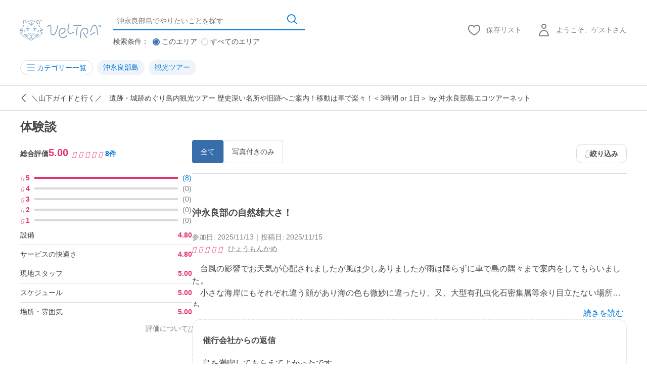

--- FILE ---
content_type: text/html; charset=UTF-8
request_url: https://www.veltra.com/jp/japan/amamioshima/okinoerabujima/a/136612/reviews
body_size: 48708
content:
<!DOCTYPE html PUBLIC "-//W3C//DTD XHTML 1.0 Transitional//EN" "http://www.w3.org/TR/xhtml1/DTD/xhtml1-transitional.dtd">
<html xmlns="http://www.w3.org/1999/xhtml" lang="jp">
<head>
<meta http-equiv="Content-Type" content="text/html; charset=UTF-8" /><script type="text/javascript">(window.NREUM||(NREUM={})).init={privacy:{cookies_enabled:true},ajax:{deny_list:["bam.nr-data.net"]},feature_flags:["soft_nav"],distributed_tracing:{enabled:true}};(window.NREUM||(NREUM={})).loader_config={agentID:"1118697425",accountID:"2995557",trustKey:"2995557",xpid:"Vg8OVFNWDxABVVFRAwMCXlUD",licenseKey:"NRJS-f66fe247095e02a0e11",applicationID:"1103425812",browserID:"1118697425"};;/*! For license information please see nr-loader-spa-1.308.0.min.js.LICENSE.txt */
(()=>{var e,t,r={384:(e,t,r)=>{"use strict";r.d(t,{NT:()=>a,US:()=>u,Zm:()=>o,bQ:()=>d,dV:()=>c,pV:()=>l});var n=r(6154),i=r(1863),s=r(1910);const a={beacon:"bam.nr-data.net",errorBeacon:"bam.nr-data.net"};function o(){return n.gm.NREUM||(n.gm.NREUM={}),void 0===n.gm.newrelic&&(n.gm.newrelic=n.gm.NREUM),n.gm.NREUM}function c(){let e=o();return e.o||(e.o={ST:n.gm.setTimeout,SI:n.gm.setImmediate||n.gm.setInterval,CT:n.gm.clearTimeout,XHR:n.gm.XMLHttpRequest,REQ:n.gm.Request,EV:n.gm.Event,PR:n.gm.Promise,MO:n.gm.MutationObserver,FETCH:n.gm.fetch,WS:n.gm.WebSocket},(0,s.i)(...Object.values(e.o))),e}function d(e,t){let r=o();r.initializedAgents??={},t.initializedAt={ms:(0,i.t)(),date:new Date},r.initializedAgents[e]=t}function u(e,t){o()[e]=t}function l(){return function(){let e=o();const t=e.info||{};e.info={beacon:a.beacon,errorBeacon:a.errorBeacon,...t}}(),function(){let e=o();const t=e.init||{};e.init={...t}}(),c(),function(){let e=o();const t=e.loader_config||{};e.loader_config={...t}}(),o()}},782:(e,t,r)=>{"use strict";r.d(t,{T:()=>n});const n=r(860).K7.pageViewTiming},860:(e,t,r)=>{"use strict";r.d(t,{$J:()=>u,K7:()=>c,P3:()=>d,XX:()=>i,Yy:()=>o,df:()=>s,qY:()=>n,v4:()=>a});const n="events",i="jserrors",s="browser/blobs",a="rum",o="browser/logs",c={ajax:"ajax",genericEvents:"generic_events",jserrors:i,logging:"logging",metrics:"metrics",pageAction:"page_action",pageViewEvent:"page_view_event",pageViewTiming:"page_view_timing",sessionReplay:"session_replay",sessionTrace:"session_trace",softNav:"soft_navigations",spa:"spa"},d={[c.pageViewEvent]:1,[c.pageViewTiming]:2,[c.metrics]:3,[c.jserrors]:4,[c.spa]:5,[c.ajax]:6,[c.sessionTrace]:7,[c.softNav]:8,[c.sessionReplay]:9,[c.logging]:10,[c.genericEvents]:11},u={[c.pageViewEvent]:a,[c.pageViewTiming]:n,[c.ajax]:n,[c.spa]:n,[c.softNav]:n,[c.metrics]:i,[c.jserrors]:i,[c.sessionTrace]:s,[c.sessionReplay]:s,[c.logging]:o,[c.genericEvents]:"ins"}},944:(e,t,r)=>{"use strict";r.d(t,{R:()=>i});var n=r(3241);function i(e,t){"function"==typeof console.debug&&(console.debug("New Relic Warning: https://github.com/newrelic/newrelic-browser-agent/blob/main/docs/warning-codes.md#".concat(e),t),(0,n.W)({agentIdentifier:null,drained:null,type:"data",name:"warn",feature:"warn",data:{code:e,secondary:t}}))}},993:(e,t,r)=>{"use strict";r.d(t,{A$:()=>s,ET:()=>a,TZ:()=>o,p_:()=>i});var n=r(860);const i={ERROR:"ERROR",WARN:"WARN",INFO:"INFO",DEBUG:"DEBUG",TRACE:"TRACE"},s={OFF:0,ERROR:1,WARN:2,INFO:3,DEBUG:4,TRACE:5},a="log",o=n.K7.logging},1541:(e,t,r)=>{"use strict";r.d(t,{U:()=>i,f:()=>n});const n={MFE:"MFE",BA:"BA"};function i(e,t){if(2!==t?.harvestEndpointVersion)return{};const r=t.agentRef.runtime.appMetadata.agents[0].entityGuid;return e?{"source.id":e.id,"source.name":e.name,"source.type":e.type,"parent.id":e.parent?.id||r,"parent.type":e.parent?.type||n.BA}:{"entity.guid":r,appId:t.agentRef.info.applicationID}}},1687:(e,t,r)=>{"use strict";r.d(t,{Ak:()=>d,Ze:()=>h,x3:()=>u});var n=r(3241),i=r(7836),s=r(3606),a=r(860),o=r(2646);const c={};function d(e,t){const r={staged:!1,priority:a.P3[t]||0};l(e),c[e].get(t)||c[e].set(t,r)}function u(e,t){e&&c[e]&&(c[e].get(t)&&c[e].delete(t),p(e,t,!1),c[e].size&&f(e))}function l(e){if(!e)throw new Error("agentIdentifier required");c[e]||(c[e]=new Map)}function h(e="",t="feature",r=!1){if(l(e),!e||!c[e].get(t)||r)return p(e,t);c[e].get(t).staged=!0,f(e)}function f(e){const t=Array.from(c[e]);t.every(([e,t])=>t.staged)&&(t.sort((e,t)=>e[1].priority-t[1].priority),t.forEach(([t])=>{c[e].delete(t),p(e,t)}))}function p(e,t,r=!0){const a=e?i.ee.get(e):i.ee,c=s.i.handlers;if(!a.aborted&&a.backlog&&c){if((0,n.W)({agentIdentifier:e,type:"lifecycle",name:"drain",feature:t}),r){const e=a.backlog[t],r=c[t];if(r){for(let t=0;e&&t<e.length;++t)g(e[t],r);Object.entries(r).forEach(([e,t])=>{Object.values(t||{}).forEach(t=>{t[0]?.on&&t[0]?.context()instanceof o.y&&t[0].on(e,t[1])})})}}a.isolatedBacklog||delete c[t],a.backlog[t]=null,a.emit("drain-"+t,[])}}function g(e,t){var r=e[1];Object.values(t[r]||{}).forEach(t=>{var r=e[0];if(t[0]===r){var n=t[1],i=e[3],s=e[2];n.apply(i,s)}})}},1738:(e,t,r)=>{"use strict";r.d(t,{U:()=>f,Y:()=>h});var n=r(3241),i=r(9908),s=r(1863),a=r(944),o=r(5701),c=r(3969),d=r(8362),u=r(860),l=r(4261);function h(e,t,r,s){const h=s||r;!h||h[e]&&h[e]!==d.d.prototype[e]||(h[e]=function(){(0,i.p)(c.xV,["API/"+e+"/called"],void 0,u.K7.metrics,r.ee),(0,n.W)({agentIdentifier:r.agentIdentifier,drained:!!o.B?.[r.agentIdentifier],type:"data",name:"api",feature:l.Pl+e,data:{}});try{return t.apply(this,arguments)}catch(e){(0,a.R)(23,e)}})}function f(e,t,r,n,a){const o=e.info;null===r?delete o.jsAttributes[t]:o.jsAttributes[t]=r,(a||null===r)&&(0,i.p)(l.Pl+n,[(0,s.t)(),t,r],void 0,"session",e.ee)}},1741:(e,t,r)=>{"use strict";r.d(t,{W:()=>s});var n=r(944),i=r(4261);class s{#e(e,...t){if(this[e]!==s.prototype[e])return this[e](...t);(0,n.R)(35,e)}addPageAction(e,t){return this.#e(i.hG,e,t)}register(e){return this.#e(i.eY,e)}recordCustomEvent(e,t){return this.#e(i.fF,e,t)}setPageViewName(e,t){return this.#e(i.Fw,e,t)}setCustomAttribute(e,t,r){return this.#e(i.cD,e,t,r)}noticeError(e,t){return this.#e(i.o5,e,t)}setUserId(e,t=!1){return this.#e(i.Dl,e,t)}setApplicationVersion(e){return this.#e(i.nb,e)}setErrorHandler(e){return this.#e(i.bt,e)}addRelease(e,t){return this.#e(i.k6,e,t)}log(e,t){return this.#e(i.$9,e,t)}start(){return this.#e(i.d3)}finished(e){return this.#e(i.BL,e)}recordReplay(){return this.#e(i.CH)}pauseReplay(){return this.#e(i.Tb)}addToTrace(e){return this.#e(i.U2,e)}setCurrentRouteName(e){return this.#e(i.PA,e)}interaction(e){return this.#e(i.dT,e)}wrapLogger(e,t,r){return this.#e(i.Wb,e,t,r)}measure(e,t){return this.#e(i.V1,e,t)}consent(e){return this.#e(i.Pv,e)}}},1863:(e,t,r)=>{"use strict";function n(){return Math.floor(performance.now())}r.d(t,{t:()=>n})},1910:(e,t,r)=>{"use strict";r.d(t,{i:()=>s});var n=r(944);const i=new Map;function s(...e){return e.every(e=>{if(i.has(e))return i.get(e);const t="function"==typeof e?e.toString():"",r=t.includes("[native code]"),s=t.includes("nrWrapper");return r||s||(0,n.R)(64,e?.name||t),i.set(e,r),r})}},2555:(e,t,r)=>{"use strict";r.d(t,{D:()=>o,f:()=>a});var n=r(384),i=r(8122);const s={beacon:n.NT.beacon,errorBeacon:n.NT.errorBeacon,licenseKey:void 0,applicationID:void 0,sa:void 0,queueTime:void 0,applicationTime:void 0,ttGuid:void 0,user:void 0,account:void 0,product:void 0,extra:void 0,jsAttributes:{},userAttributes:void 0,atts:void 0,transactionName:void 0,tNamePlain:void 0};function a(e){try{return!!e.licenseKey&&!!e.errorBeacon&&!!e.applicationID}catch(e){return!1}}const o=e=>(0,i.a)(e,s)},2614:(e,t,r)=>{"use strict";r.d(t,{BB:()=>a,H3:()=>n,g:()=>d,iL:()=>c,tS:()=>o,uh:()=>i,wk:()=>s});const n="NRBA",i="SESSION",s=144e5,a=18e5,o={STARTED:"session-started",PAUSE:"session-pause",RESET:"session-reset",RESUME:"session-resume",UPDATE:"session-update"},c={SAME_TAB:"same-tab",CROSS_TAB:"cross-tab"},d={OFF:0,FULL:1,ERROR:2}},2646:(e,t,r)=>{"use strict";r.d(t,{y:()=>n});class n{constructor(e){this.contextId=e}}},2843:(e,t,r)=>{"use strict";r.d(t,{G:()=>s,u:()=>i});var n=r(3878);function i(e,t=!1,r,i){(0,n.DD)("visibilitychange",function(){if(t)return void("hidden"===document.visibilityState&&e());e(document.visibilityState)},r,i)}function s(e,t,r){(0,n.sp)("pagehide",e,t,r)}},3241:(e,t,r)=>{"use strict";r.d(t,{W:()=>s});var n=r(6154);const i="newrelic";function s(e={}){try{n.gm.dispatchEvent(new CustomEvent(i,{detail:e}))}catch(e){}}},3304:(e,t,r)=>{"use strict";r.d(t,{A:()=>s});var n=r(7836);const i=()=>{const e=new WeakSet;return(t,r)=>{if("object"==typeof r&&null!==r){if(e.has(r))return;e.add(r)}return r}};function s(e){try{return JSON.stringify(e,i())??""}catch(e){try{n.ee.emit("internal-error",[e])}catch(e){}return""}}},3333:(e,t,r)=>{"use strict";r.d(t,{$v:()=>u,TZ:()=>n,Xh:()=>c,Zp:()=>i,kd:()=>d,mq:()=>o,nf:()=>a,qN:()=>s});const n=r(860).K7.genericEvents,i=["auxclick","click","copy","keydown","paste","scrollend"],s=["focus","blur"],a=4,o=1e3,c=2e3,d=["PageAction","UserAction","BrowserPerformance"],u={RESOURCES:"experimental.resources",REGISTER:"register"}},3434:(e,t,r)=>{"use strict";r.d(t,{Jt:()=>s,YM:()=>d});var n=r(7836),i=r(5607);const s="nr@original:".concat(i.W),a=50;var o=Object.prototype.hasOwnProperty,c=!1;function d(e,t){return e||(e=n.ee),r.inPlace=function(e,t,n,i,s){n||(n="");const a="-"===n.charAt(0);for(let o=0;o<t.length;o++){const c=t[o],d=e[c];l(d)||(e[c]=r(d,a?c+n:n,i,c,s))}},r.flag=s,r;function r(t,r,n,c,d){return l(t)?t:(r||(r=""),nrWrapper[s]=t,function(e,t,r){if(Object.defineProperty&&Object.keys)try{return Object.keys(e).forEach(function(r){Object.defineProperty(t,r,{get:function(){return e[r]},set:function(t){return e[r]=t,t}})}),t}catch(e){u([e],r)}for(var n in e)o.call(e,n)&&(t[n]=e[n])}(t,nrWrapper,e),nrWrapper);function nrWrapper(){var s,o,l,h;let f;try{o=this,s=[...arguments],l="function"==typeof n?n(s,o):n||{}}catch(t){u([t,"",[s,o,c],l],e)}i(r+"start",[s,o,c],l,d);const p=performance.now();let g;try{return h=t.apply(o,s),g=performance.now(),h}catch(e){throw g=performance.now(),i(r+"err",[s,o,e],l,d),f=e,f}finally{const e=g-p,t={start:p,end:g,duration:e,isLongTask:e>=a,methodName:c,thrownError:f};t.isLongTask&&i("long-task",[t,o],l,d),i(r+"end",[s,o,h],l,d)}}}function i(r,n,i,s){if(!c||t){var a=c;c=!0;try{e.emit(r,n,i,t,s)}catch(t){u([t,r,n,i],e)}c=a}}}function u(e,t){t||(t=n.ee);try{t.emit("internal-error",e)}catch(e){}}function l(e){return!(e&&"function"==typeof e&&e.apply&&!e[s])}},3606:(e,t,r)=>{"use strict";r.d(t,{i:()=>s});var n=r(9908);s.on=a;var i=s.handlers={};function s(e,t,r,s){a(s||n.d,i,e,t,r)}function a(e,t,r,i,s){s||(s="feature"),e||(e=n.d);var a=t[s]=t[s]||{};(a[r]=a[r]||[]).push([e,i])}},3738:(e,t,r)=>{"use strict";r.d(t,{He:()=>i,Kp:()=>o,Lc:()=>d,Rz:()=>u,TZ:()=>n,bD:()=>s,d3:()=>a,jx:()=>l,sl:()=>h,uP:()=>c});const n=r(860).K7.sessionTrace,i="bstResource",s="resource",a="-start",o="-end",c="fn"+a,d="fn"+o,u="pushState",l=1e3,h=3e4},3785:(e,t,r)=>{"use strict";r.d(t,{R:()=>c,b:()=>d});var n=r(9908),i=r(1863),s=r(860),a=r(3969),o=r(993);function c(e,t,r={},c=o.p_.INFO,d=!0,u,l=(0,i.t)()){(0,n.p)(a.xV,["API/logging/".concat(c.toLowerCase(),"/called")],void 0,s.K7.metrics,e),(0,n.p)(o.ET,[l,t,r,c,d,u],void 0,s.K7.logging,e)}function d(e){return"string"==typeof e&&Object.values(o.p_).some(t=>t===e.toUpperCase().trim())}},3878:(e,t,r)=>{"use strict";function n(e,t){return{capture:e,passive:!1,signal:t}}function i(e,t,r=!1,i){window.addEventListener(e,t,n(r,i))}function s(e,t,r=!1,i){document.addEventListener(e,t,n(r,i))}r.d(t,{DD:()=>s,jT:()=>n,sp:()=>i})},3962:(e,t,r)=>{"use strict";r.d(t,{AM:()=>a,O2:()=>l,OV:()=>s,Qu:()=>h,TZ:()=>c,ih:()=>f,pP:()=>o,t1:()=>u,tC:()=>i,wD:()=>d});var n=r(860);const i=["click","keydown","submit"],s="popstate",a="api",o="initialPageLoad",c=n.K7.softNav,d=5e3,u=500,l={INITIAL_PAGE_LOAD:"",ROUTE_CHANGE:1,UNSPECIFIED:2},h={INTERACTION:1,AJAX:2,CUSTOM_END:3,CUSTOM_TRACER:4},f={IP:"in progress",PF:"pending finish",FIN:"finished",CAN:"cancelled"}},3969:(e,t,r)=>{"use strict";r.d(t,{TZ:()=>n,XG:()=>o,rs:()=>i,xV:()=>a,z_:()=>s});const n=r(860).K7.metrics,i="sm",s="cm",a="storeSupportabilityMetrics",o="storeEventMetrics"},4234:(e,t,r)=>{"use strict";r.d(t,{W:()=>s});var n=r(7836),i=r(1687);class s{constructor(e,t){this.agentIdentifier=e,this.ee=n.ee.get(e),this.featureName=t,this.blocked=!1}deregisterDrain(){(0,i.x3)(this.agentIdentifier,this.featureName)}}},4261:(e,t,r)=>{"use strict";r.d(t,{$9:()=>u,BL:()=>c,CH:()=>p,Dl:()=>R,Fw:()=>w,PA:()=>v,Pl:()=>n,Pv:()=>A,Tb:()=>h,U2:()=>a,V1:()=>E,Wb:()=>T,bt:()=>y,cD:()=>b,d3:()=>x,dT:()=>d,eY:()=>g,fF:()=>f,hG:()=>s,hw:()=>i,k6:()=>o,nb:()=>m,o5:()=>l});const n="api-",i=n+"ixn-",s="addPageAction",a="addToTrace",o="addRelease",c="finished",d="interaction",u="log",l="noticeError",h="pauseReplay",f="recordCustomEvent",p="recordReplay",g="register",m="setApplicationVersion",v="setCurrentRouteName",b="setCustomAttribute",y="setErrorHandler",w="setPageViewName",R="setUserId",x="start",T="wrapLogger",E="measure",A="consent"},5205:(e,t,r)=>{"use strict";r.d(t,{j:()=>S});var n=r(384),i=r(1741);var s=r(2555),a=r(3333);const o=e=>{if(!e||"string"!=typeof e)return!1;try{document.createDocumentFragment().querySelector(e)}catch{return!1}return!0};var c=r(2614),d=r(944),u=r(8122);const l="[data-nr-mask]",h=e=>(0,u.a)(e,(()=>{const e={feature_flags:[],experimental:{allow_registered_children:!1,resources:!1},mask_selector:"*",block_selector:"[data-nr-block]",mask_input_options:{color:!1,date:!1,"datetime-local":!1,email:!1,month:!1,number:!1,range:!1,search:!1,tel:!1,text:!1,time:!1,url:!1,week:!1,textarea:!1,select:!1,password:!0}};return{ajax:{deny_list:void 0,block_internal:!0,enabled:!0,autoStart:!0},api:{get allow_registered_children(){return e.feature_flags.includes(a.$v.REGISTER)||e.experimental.allow_registered_children},set allow_registered_children(t){e.experimental.allow_registered_children=t},duplicate_registered_data:!1},browser_consent_mode:{enabled:!1},distributed_tracing:{enabled:void 0,exclude_newrelic_header:void 0,cors_use_newrelic_header:void 0,cors_use_tracecontext_headers:void 0,allowed_origins:void 0},get feature_flags(){return e.feature_flags},set feature_flags(t){e.feature_flags=t},generic_events:{enabled:!0,autoStart:!0},harvest:{interval:30},jserrors:{enabled:!0,autoStart:!0},logging:{enabled:!0,autoStart:!0},metrics:{enabled:!0,autoStart:!0},obfuscate:void 0,page_action:{enabled:!0},page_view_event:{enabled:!0,autoStart:!0},page_view_timing:{enabled:!0,autoStart:!0},performance:{capture_marks:!1,capture_measures:!1,capture_detail:!0,resources:{get enabled(){return e.feature_flags.includes(a.$v.RESOURCES)||e.experimental.resources},set enabled(t){e.experimental.resources=t},asset_types:[],first_party_domains:[],ignore_newrelic:!0}},privacy:{cookies_enabled:!0},proxy:{assets:void 0,beacon:void 0},session:{expiresMs:c.wk,inactiveMs:c.BB},session_replay:{autoStart:!0,enabled:!1,preload:!1,sampling_rate:10,error_sampling_rate:100,collect_fonts:!1,inline_images:!1,fix_stylesheets:!0,mask_all_inputs:!0,get mask_text_selector(){return e.mask_selector},set mask_text_selector(t){o(t)?e.mask_selector="".concat(t,",").concat(l):""===t||null===t?e.mask_selector=l:(0,d.R)(5,t)},get block_class(){return"nr-block"},get ignore_class(){return"nr-ignore"},get mask_text_class(){return"nr-mask"},get block_selector(){return e.block_selector},set block_selector(t){o(t)?e.block_selector+=",".concat(t):""!==t&&(0,d.R)(6,t)},get mask_input_options(){return e.mask_input_options},set mask_input_options(t){t&&"object"==typeof t?e.mask_input_options={...t,password:!0}:(0,d.R)(7,t)}},session_trace:{enabled:!0,autoStart:!0},soft_navigations:{enabled:!0,autoStart:!0},spa:{enabled:!0,autoStart:!0},ssl:void 0,user_actions:{enabled:!0,elementAttributes:["id","className","tagName","type"]}}})());var f=r(6154),p=r(9324);let g=0;const m={buildEnv:p.F3,distMethod:p.Xs,version:p.xv,originTime:f.WN},v={consented:!1},b={appMetadata:{},get consented(){return this.session?.state?.consent||v.consented},set consented(e){v.consented=e},customTransaction:void 0,denyList:void 0,disabled:!1,harvester:void 0,isolatedBacklog:!1,isRecording:!1,loaderType:void 0,maxBytes:3e4,obfuscator:void 0,onerror:void 0,ptid:void 0,releaseIds:{},session:void 0,timeKeeper:void 0,registeredEntities:[],jsAttributesMetadata:{bytes:0},get harvestCount(){return++g}},y=e=>{const t=(0,u.a)(e,b),r=Object.keys(m).reduce((e,t)=>(e[t]={value:m[t],writable:!1,configurable:!0,enumerable:!0},e),{});return Object.defineProperties(t,r)};var w=r(5701);const R=e=>{const t=e.startsWith("http");e+="/",r.p=t?e:"https://"+e};var x=r(7836),T=r(3241);const E={accountID:void 0,trustKey:void 0,agentID:void 0,licenseKey:void 0,applicationID:void 0,xpid:void 0},A=e=>(0,u.a)(e,E),_=new Set;function S(e,t={},r,a){let{init:o,info:c,loader_config:d,runtime:u={},exposed:l=!0}=t;if(!c){const e=(0,n.pV)();o=e.init,c=e.info,d=e.loader_config}e.init=h(o||{}),e.loader_config=A(d||{}),c.jsAttributes??={},f.bv&&(c.jsAttributes.isWorker=!0),e.info=(0,s.D)(c);const p=e.init,g=[c.beacon,c.errorBeacon];_.has(e.agentIdentifier)||(p.proxy.assets&&(R(p.proxy.assets),g.push(p.proxy.assets)),p.proxy.beacon&&g.push(p.proxy.beacon),e.beacons=[...g],function(e){const t=(0,n.pV)();Object.getOwnPropertyNames(i.W.prototype).forEach(r=>{const n=i.W.prototype[r];if("function"!=typeof n||"constructor"===n)return;let s=t[r];e[r]&&!1!==e.exposed&&"micro-agent"!==e.runtime?.loaderType&&(t[r]=(...t)=>{const n=e[r](...t);return s?s(...t):n})})}(e),(0,n.US)("activatedFeatures",w.B)),u.denyList=[...p.ajax.deny_list||[],...p.ajax.block_internal?g:[]],u.ptid=e.agentIdentifier,u.loaderType=r,e.runtime=y(u),_.has(e.agentIdentifier)||(e.ee=x.ee.get(e.agentIdentifier),e.exposed=l,(0,T.W)({agentIdentifier:e.agentIdentifier,drained:!!w.B?.[e.agentIdentifier],type:"lifecycle",name:"initialize",feature:void 0,data:e.config})),_.add(e.agentIdentifier)}},5270:(e,t,r)=>{"use strict";r.d(t,{Aw:()=>a,SR:()=>s,rF:()=>o});var n=r(384),i=r(7767);function s(e){return!!(0,n.dV)().o.MO&&(0,i.V)(e)&&!0===e?.session_trace.enabled}function a(e){return!0===e?.session_replay.preload&&s(e)}function o(e,t){try{if("string"==typeof t?.type){if("password"===t.type.toLowerCase())return"*".repeat(e?.length||0);if(void 0!==t?.dataset?.nrUnmask||t?.classList?.contains("nr-unmask"))return e}}catch(e){}return"string"==typeof e?e.replace(/[\S]/g,"*"):"*".repeat(e?.length||0)}},5289:(e,t,r)=>{"use strict";r.d(t,{GG:()=>a,Qr:()=>c,sB:()=>o});var n=r(3878),i=r(6389);function s(){return"undefined"==typeof document||"complete"===document.readyState}function a(e,t){if(s())return e();const r=(0,i.J)(e),a=setInterval(()=>{s()&&(clearInterval(a),r())},500);(0,n.sp)("load",r,t)}function o(e){if(s())return e();(0,n.DD)("DOMContentLoaded",e)}function c(e){if(s())return e();(0,n.sp)("popstate",e)}},5607:(e,t,r)=>{"use strict";r.d(t,{W:()=>n});const n=(0,r(9566).bz)()},5701:(e,t,r)=>{"use strict";r.d(t,{B:()=>s,t:()=>a});var n=r(3241);const i=new Set,s={};function a(e,t){const r=t.agentIdentifier;s[r]??={},e&&"object"==typeof e&&(i.has(r)||(t.ee.emit("rumresp",[e]),s[r]=e,i.add(r),(0,n.W)({agentIdentifier:r,loaded:!0,drained:!0,type:"lifecycle",name:"load",feature:void 0,data:e})))}},6154:(e,t,r)=>{"use strict";r.d(t,{OF:()=>d,RI:()=>i,WN:()=>h,bv:()=>s,eN:()=>f,gm:()=>a,lR:()=>l,m:()=>c,mw:()=>o,sb:()=>u});var n=r(1863);const i="undefined"!=typeof window&&!!window.document,s="undefined"!=typeof WorkerGlobalScope&&("undefined"!=typeof self&&self instanceof WorkerGlobalScope&&self.navigator instanceof WorkerNavigator||"undefined"!=typeof globalThis&&globalThis instanceof WorkerGlobalScope&&globalThis.navigator instanceof WorkerNavigator),a=i?window:"undefined"!=typeof WorkerGlobalScope&&("undefined"!=typeof self&&self instanceof WorkerGlobalScope&&self||"undefined"!=typeof globalThis&&globalThis instanceof WorkerGlobalScope&&globalThis),o=Boolean("hidden"===a?.document?.visibilityState),c=""+a?.location,d=/iPad|iPhone|iPod/.test(a.navigator?.userAgent),u=d&&"undefined"==typeof SharedWorker,l=(()=>{const e=a.navigator?.userAgent?.match(/Firefox[/\s](\d+\.\d+)/);return Array.isArray(e)&&e.length>=2?+e[1]:0})(),h=Date.now()-(0,n.t)(),f=()=>"undefined"!=typeof PerformanceNavigationTiming&&a?.performance?.getEntriesByType("navigation")?.[0]?.responseStart},6344:(e,t,r)=>{"use strict";r.d(t,{BB:()=>u,Qb:()=>l,TZ:()=>i,Ug:()=>a,Vh:()=>s,_s:()=>o,bc:()=>d,yP:()=>c});var n=r(2614);const i=r(860).K7.sessionReplay,s="errorDuringReplay",a=.12,o={DomContentLoaded:0,Load:1,FullSnapshot:2,IncrementalSnapshot:3,Meta:4,Custom:5},c={[n.g.ERROR]:15e3,[n.g.FULL]:3e5,[n.g.OFF]:0},d={RESET:{message:"Session was reset",sm:"Reset"},IMPORT:{message:"Recorder failed to import",sm:"Import"},TOO_MANY:{message:"429: Too Many Requests",sm:"Too-Many"},TOO_BIG:{message:"Payload was too large",sm:"Too-Big"},CROSS_TAB:{message:"Session Entity was set to OFF on another tab",sm:"Cross-Tab"},ENTITLEMENTS:{message:"Session Replay is not allowed and will not be started",sm:"Entitlement"}},u=5e3,l={API:"api",RESUME:"resume",SWITCH_TO_FULL:"switchToFull",INITIALIZE:"initialize",PRELOAD:"preload"}},6389:(e,t,r)=>{"use strict";function n(e,t=500,r={}){const n=r?.leading||!1;let i;return(...r)=>{n&&void 0===i&&(e.apply(this,r),i=setTimeout(()=>{i=clearTimeout(i)},t)),n||(clearTimeout(i),i=setTimeout(()=>{e.apply(this,r)},t))}}function i(e){let t=!1;return(...r)=>{t||(t=!0,e.apply(this,r))}}r.d(t,{J:()=>i,s:()=>n})},6630:(e,t,r)=>{"use strict";r.d(t,{T:()=>n});const n=r(860).K7.pageViewEvent},6774:(e,t,r)=>{"use strict";r.d(t,{T:()=>n});const n=r(860).K7.jserrors},7295:(e,t,r)=>{"use strict";r.d(t,{Xv:()=>a,gX:()=>i,iW:()=>s});var n=[];function i(e){if(!e||s(e))return!1;if(0===n.length)return!0;if("*"===n[0].hostname)return!1;for(var t=0;t<n.length;t++){var r=n[t];if(r.hostname.test(e.hostname)&&r.pathname.test(e.pathname))return!1}return!0}function s(e){return void 0===e.hostname}function a(e){if(n=[],e&&e.length)for(var t=0;t<e.length;t++){let r=e[t];if(!r)continue;if("*"===r)return void(n=[{hostname:"*"}]);0===r.indexOf("http://")?r=r.substring(7):0===r.indexOf("https://")&&(r=r.substring(8));const i=r.indexOf("/");let s,a;i>0?(s=r.substring(0,i),a=r.substring(i)):(s=r,a="*");let[c]=s.split(":");n.push({hostname:o(c),pathname:o(a,!0)})}}function o(e,t=!1){const r=e.replace(/[.+?^${}()|[\]\\]/g,e=>"\\"+e).replace(/\*/g,".*?");return new RegExp((t?"^":"")+r+"$")}},7485:(e,t,r)=>{"use strict";r.d(t,{D:()=>i});var n=r(6154);function i(e){if(0===(e||"").indexOf("data:"))return{protocol:"data"};try{const t=new URL(e,location.href),r={port:t.port,hostname:t.hostname,pathname:t.pathname,search:t.search,protocol:t.protocol.slice(0,t.protocol.indexOf(":")),sameOrigin:t.protocol===n.gm?.location?.protocol&&t.host===n.gm?.location?.host};return r.port&&""!==r.port||("http:"===t.protocol&&(r.port="80"),"https:"===t.protocol&&(r.port="443")),r.pathname&&""!==r.pathname?r.pathname.startsWith("/")||(r.pathname="/".concat(r.pathname)):r.pathname="/",r}catch(e){return{}}}},7699:(e,t,r)=>{"use strict";r.d(t,{It:()=>s,KC:()=>o,No:()=>i,qh:()=>a});var n=r(860);const i=16e3,s=1e6,a="SESSION_ERROR",o={[n.K7.logging]:!0,[n.K7.genericEvents]:!1,[n.K7.jserrors]:!1,[n.K7.ajax]:!1}},7767:(e,t,r)=>{"use strict";r.d(t,{V:()=>i});var n=r(6154);const i=e=>n.RI&&!0===e?.privacy.cookies_enabled},7836:(e,t,r)=>{"use strict";r.d(t,{P:()=>o,ee:()=>c});var n=r(384),i=r(8990),s=r(2646),a=r(5607);const o="nr@context:".concat(a.W),c=function e(t,r){var n={},a={},u={},l=!1;try{l=16===r.length&&d.initializedAgents?.[r]?.runtime.isolatedBacklog}catch(e){}var h={on:p,addEventListener:p,removeEventListener:function(e,t){var r=n[e];if(!r)return;for(var i=0;i<r.length;i++)r[i]===t&&r.splice(i,1)},emit:function(e,r,n,i,s){!1!==s&&(s=!0);if(c.aborted&&!i)return;t&&s&&t.emit(e,r,n);var o=f(n);g(e).forEach(e=>{e.apply(o,r)});var d=v()[a[e]];d&&d.push([h,e,r,o]);return o},get:m,listeners:g,context:f,buffer:function(e,t){const r=v();if(t=t||"feature",h.aborted)return;Object.entries(e||{}).forEach(([e,n])=>{a[n]=t,t in r||(r[t]=[])})},abort:function(){h._aborted=!0,Object.keys(h.backlog).forEach(e=>{delete h.backlog[e]})},isBuffering:function(e){return!!v()[a[e]]},debugId:r,backlog:l?{}:t&&"object"==typeof t.backlog?t.backlog:{},isolatedBacklog:l};return Object.defineProperty(h,"aborted",{get:()=>{let e=h._aborted||!1;return e||(t&&(e=t.aborted),e)}}),h;function f(e){return e&&e instanceof s.y?e:e?(0,i.I)(e,o,()=>new s.y(o)):new s.y(o)}function p(e,t){n[e]=g(e).concat(t)}function g(e){return n[e]||[]}function m(t){return u[t]=u[t]||e(h,t)}function v(){return h.backlog}}(void 0,"globalEE"),d=(0,n.Zm)();d.ee||(d.ee=c)},8122:(e,t,r)=>{"use strict";r.d(t,{a:()=>i});var n=r(944);function i(e,t){try{if(!e||"object"!=typeof e)return(0,n.R)(3);if(!t||"object"!=typeof t)return(0,n.R)(4);const r=Object.create(Object.getPrototypeOf(t),Object.getOwnPropertyDescriptors(t)),s=0===Object.keys(r).length?e:r;for(let a in s)if(void 0!==e[a])try{if(null===e[a]){r[a]=null;continue}Array.isArray(e[a])&&Array.isArray(t[a])?r[a]=Array.from(new Set([...e[a],...t[a]])):"object"==typeof e[a]&&"object"==typeof t[a]?r[a]=i(e[a],t[a]):r[a]=e[a]}catch(e){r[a]||(0,n.R)(1,e)}return r}catch(e){(0,n.R)(2,e)}}},8139:(e,t,r)=>{"use strict";r.d(t,{u:()=>h});var n=r(7836),i=r(3434),s=r(8990),a=r(6154);const o={},c=a.gm.XMLHttpRequest,d="addEventListener",u="removeEventListener",l="nr@wrapped:".concat(n.P);function h(e){var t=function(e){return(e||n.ee).get("events")}(e);if(o[t.debugId]++)return t;o[t.debugId]=1;var r=(0,i.YM)(t,!0);function h(e){r.inPlace(e,[d,u],"-",p)}function p(e,t){return e[1]}return"getPrototypeOf"in Object&&(a.RI&&f(document,h),c&&f(c.prototype,h),f(a.gm,h)),t.on(d+"-start",function(e,t){var n=e[1];if(null!==n&&("function"==typeof n||"object"==typeof n)&&"newrelic"!==e[0]){var i=(0,s.I)(n,l,function(){var e={object:function(){if("function"!=typeof n.handleEvent)return;return n.handleEvent.apply(n,arguments)},function:n}[typeof n];return e?r(e,"fn-",null,e.name||"anonymous"):n});this.wrapped=e[1]=i}}),t.on(u+"-start",function(e){e[1]=this.wrapped||e[1]}),t}function f(e,t,...r){let n=e;for(;"object"==typeof n&&!Object.prototype.hasOwnProperty.call(n,d);)n=Object.getPrototypeOf(n);n&&t(n,...r)}},8362:(e,t,r)=>{"use strict";r.d(t,{d:()=>s});var n=r(9566),i=r(1741);class s extends i.W{agentIdentifier=(0,n.LA)(16)}},8374:(e,t,r)=>{r.nc=(()=>{try{return document?.currentScript?.nonce}catch(e){}return""})()},8990:(e,t,r)=>{"use strict";r.d(t,{I:()=>i});var n=Object.prototype.hasOwnProperty;function i(e,t,r){if(n.call(e,t))return e[t];var i=r();if(Object.defineProperty&&Object.keys)try{return Object.defineProperty(e,t,{value:i,writable:!0,enumerable:!1}),i}catch(e){}return e[t]=i,i}},9119:(e,t,r)=>{"use strict";r.d(t,{L:()=>s});var n=/([^?#]*)[^#]*(#[^?]*|$).*/,i=/([^?#]*)().*/;function s(e,t){return e?e.replace(t?n:i,"$1$2"):e}},9300:(e,t,r)=>{"use strict";r.d(t,{T:()=>n});const n=r(860).K7.ajax},9324:(e,t,r)=>{"use strict";r.d(t,{AJ:()=>a,F3:()=>i,Xs:()=>s,Yq:()=>o,xv:()=>n});const n="1.308.0",i="PROD",s="CDN",a="@newrelic/rrweb",o="1.0.1"},9566:(e,t,r)=>{"use strict";r.d(t,{LA:()=>o,ZF:()=>c,bz:()=>a,el:()=>d});var n=r(6154);const i="xxxxxxxx-xxxx-4xxx-yxxx-xxxxxxxxxxxx";function s(e,t){return e?15&e[t]:16*Math.random()|0}function a(){const e=n.gm?.crypto||n.gm?.msCrypto;let t,r=0;return e&&e.getRandomValues&&(t=e.getRandomValues(new Uint8Array(30))),i.split("").map(e=>"x"===e?s(t,r++).toString(16):"y"===e?(3&s()|8).toString(16):e).join("")}function o(e){const t=n.gm?.crypto||n.gm?.msCrypto;let r,i=0;t&&t.getRandomValues&&(r=t.getRandomValues(new Uint8Array(e)));const a=[];for(var o=0;o<e;o++)a.push(s(r,i++).toString(16));return a.join("")}function c(){return o(16)}function d(){return o(32)}},9908:(e,t,r)=>{"use strict";r.d(t,{d:()=>n,p:()=>i});var n=r(7836).ee.get("handle");function i(e,t,r,i,s){s?(s.buffer([e],i),s.emit(e,t,r)):(n.buffer([e],i),n.emit(e,t,r))}}},n={};function i(e){var t=n[e];if(void 0!==t)return t.exports;var s=n[e]={exports:{}};return r[e](s,s.exports,i),s.exports}i.m=r,i.d=(e,t)=>{for(var r in t)i.o(t,r)&&!i.o(e,r)&&Object.defineProperty(e,r,{enumerable:!0,get:t[r]})},i.f={},i.e=e=>Promise.all(Object.keys(i.f).reduce((t,r)=>(i.f[r](e,t),t),[])),i.u=e=>({212:"nr-spa-compressor",249:"nr-spa-recorder",478:"nr-spa"}[e]+"-1.308.0.min.js"),i.o=(e,t)=>Object.prototype.hasOwnProperty.call(e,t),e={},t="NRBA-1.308.0.PROD:",i.l=(r,n,s,a)=>{if(e[r])e[r].push(n);else{var o,c;if(void 0!==s)for(var d=document.getElementsByTagName("script"),u=0;u<d.length;u++){var l=d[u];if(l.getAttribute("src")==r||l.getAttribute("data-webpack")==t+s){o=l;break}}if(!o){c=!0;var h={478:"sha512-RSfSVnmHk59T/uIPbdSE0LPeqcEdF4/+XhfJdBuccH5rYMOEZDhFdtnh6X6nJk7hGpzHd9Ujhsy7lZEz/ORYCQ==",249:"sha512-ehJXhmntm85NSqW4MkhfQqmeKFulra3klDyY0OPDUE+sQ3GokHlPh1pmAzuNy//3j4ac6lzIbmXLvGQBMYmrkg==",212:"sha512-B9h4CR46ndKRgMBcK+j67uSR2RCnJfGefU+A7FrgR/k42ovXy5x/MAVFiSvFxuVeEk/pNLgvYGMp1cBSK/G6Fg=="};(o=document.createElement("script")).charset="utf-8",i.nc&&o.setAttribute("nonce",i.nc),o.setAttribute("data-webpack",t+s),o.src=r,0!==o.src.indexOf(window.location.origin+"/")&&(o.crossOrigin="anonymous"),h[a]&&(o.integrity=h[a])}e[r]=[n];var f=(t,n)=>{o.onerror=o.onload=null,clearTimeout(p);var i=e[r];if(delete e[r],o.parentNode&&o.parentNode.removeChild(o),i&&i.forEach(e=>e(n)),t)return t(n)},p=setTimeout(f.bind(null,void 0,{type:"timeout",target:o}),12e4);o.onerror=f.bind(null,o.onerror),o.onload=f.bind(null,o.onload),c&&document.head.appendChild(o)}},i.r=e=>{"undefined"!=typeof Symbol&&Symbol.toStringTag&&Object.defineProperty(e,Symbol.toStringTag,{value:"Module"}),Object.defineProperty(e,"__esModule",{value:!0})},i.p="https://js-agent.newrelic.com/",(()=>{var e={38:0,788:0};i.f.j=(t,r)=>{var n=i.o(e,t)?e[t]:void 0;if(0!==n)if(n)r.push(n[2]);else{var s=new Promise((r,i)=>n=e[t]=[r,i]);r.push(n[2]=s);var a=i.p+i.u(t),o=new Error;i.l(a,r=>{if(i.o(e,t)&&(0!==(n=e[t])&&(e[t]=void 0),n)){var s=r&&("load"===r.type?"missing":r.type),a=r&&r.target&&r.target.src;o.message="Loading chunk "+t+" failed: ("+s+": "+a+")",o.name="ChunkLoadError",o.type=s,o.request=a,n[1](o)}},"chunk-"+t,t)}};var t=(t,r)=>{var n,s,[a,o,c]=r,d=0;if(a.some(t=>0!==e[t])){for(n in o)i.o(o,n)&&(i.m[n]=o[n]);if(c)c(i)}for(t&&t(r);d<a.length;d++)s=a[d],i.o(e,s)&&e[s]&&e[s][0](),e[s]=0},r=self["webpackChunk:NRBA-1.308.0.PROD"]=self["webpackChunk:NRBA-1.308.0.PROD"]||[];r.forEach(t.bind(null,0)),r.push=t.bind(null,r.push.bind(r))})(),(()=>{"use strict";i(8374);var e=i(8362),t=i(860);const r=Object.values(t.K7);var n=i(5205);var s=i(9908),a=i(1863),o=i(4261),c=i(1738);var d=i(1687),u=i(4234),l=i(5289),h=i(6154),f=i(944),p=i(5270),g=i(7767),m=i(6389),v=i(7699);class b extends u.W{constructor(e,t){super(e.agentIdentifier,t),this.agentRef=e,this.abortHandler=void 0,this.featAggregate=void 0,this.loadedSuccessfully=void 0,this.onAggregateImported=new Promise(e=>{this.loadedSuccessfully=e}),this.deferred=Promise.resolve(),!1===e.init[this.featureName].autoStart?this.deferred=new Promise((t,r)=>{this.ee.on("manual-start-all",(0,m.J)(()=>{(0,d.Ak)(e.agentIdentifier,this.featureName),t()}))}):(0,d.Ak)(e.agentIdentifier,t)}importAggregator(e,t,r={}){if(this.featAggregate)return;const n=async()=>{let n;await this.deferred;try{if((0,g.V)(e.init)){const{setupAgentSession:t}=await i.e(478).then(i.bind(i,8766));n=t(e)}}catch(e){(0,f.R)(20,e),this.ee.emit("internal-error",[e]),(0,s.p)(v.qh,[e],void 0,this.featureName,this.ee)}try{if(!this.#t(this.featureName,n,e.init))return(0,d.Ze)(this.agentIdentifier,this.featureName),void this.loadedSuccessfully(!1);const{Aggregate:i}=await t();this.featAggregate=new i(e,r),e.runtime.harvester.initializedAggregates.push(this.featAggregate),this.loadedSuccessfully(!0)}catch(e){(0,f.R)(34,e),this.abortHandler?.(),(0,d.Ze)(this.agentIdentifier,this.featureName,!0),this.loadedSuccessfully(!1),this.ee&&this.ee.abort()}};h.RI?(0,l.GG)(()=>n(),!0):n()}#t(e,r,n){if(this.blocked)return!1;switch(e){case t.K7.sessionReplay:return(0,p.SR)(n)&&!!r;case t.K7.sessionTrace:return!!r;default:return!0}}}var y=i(6630),w=i(2614),R=i(3241);class x extends b{static featureName=y.T;constructor(e){var t;super(e,y.T),this.setupInspectionEvents(e.agentIdentifier),t=e,(0,c.Y)(o.Fw,function(e,r){"string"==typeof e&&("/"!==e.charAt(0)&&(e="/"+e),t.runtime.customTransaction=(r||"http://custom.transaction")+e,(0,s.p)(o.Pl+o.Fw,[(0,a.t)()],void 0,void 0,t.ee))},t),this.importAggregator(e,()=>i.e(478).then(i.bind(i,2467)))}setupInspectionEvents(e){const t=(t,r)=>{t&&(0,R.W)({agentIdentifier:e,timeStamp:t.timeStamp,loaded:"complete"===t.target.readyState,type:"window",name:r,data:t.target.location+""})};(0,l.sB)(e=>{t(e,"DOMContentLoaded")}),(0,l.GG)(e=>{t(e,"load")}),(0,l.Qr)(e=>{t(e,"navigate")}),this.ee.on(w.tS.UPDATE,(t,r)=>{(0,R.W)({agentIdentifier:e,type:"lifecycle",name:"session",data:r})})}}var T=i(384);class E extends e.d{constructor(e){var t;(super(),h.gm)?(this.features={},(0,T.bQ)(this.agentIdentifier,this),this.desiredFeatures=new Set(e.features||[]),this.desiredFeatures.add(x),(0,n.j)(this,e,e.loaderType||"agent"),t=this,(0,c.Y)(o.cD,function(e,r,n=!1){if("string"==typeof e){if(["string","number","boolean"].includes(typeof r)||null===r)return(0,c.U)(t,e,r,o.cD,n);(0,f.R)(40,typeof r)}else(0,f.R)(39,typeof e)},t),function(e){(0,c.Y)(o.Dl,function(t,r=!1){if("string"!=typeof t&&null!==t)return void(0,f.R)(41,typeof t);const n=e.info.jsAttributes["enduser.id"];r&&null!=n&&n!==t?(0,s.p)(o.Pl+"setUserIdAndResetSession",[t],void 0,"session",e.ee):(0,c.U)(e,"enduser.id",t,o.Dl,!0)},e)}(this),function(e){(0,c.Y)(o.nb,function(t){if("string"==typeof t||null===t)return(0,c.U)(e,"application.version",t,o.nb,!1);(0,f.R)(42,typeof t)},e)}(this),function(e){(0,c.Y)(o.d3,function(){e.ee.emit("manual-start-all")},e)}(this),function(e){(0,c.Y)(o.Pv,function(t=!0){if("boolean"==typeof t){if((0,s.p)(o.Pl+o.Pv,[t],void 0,"session",e.ee),e.runtime.consented=t,t){const t=e.features.page_view_event;t.onAggregateImported.then(e=>{const r=t.featAggregate;e&&!r.sentRum&&r.sendRum()})}}else(0,f.R)(65,typeof t)},e)}(this),this.run()):(0,f.R)(21)}get config(){return{info:this.info,init:this.init,loader_config:this.loader_config,runtime:this.runtime}}get api(){return this}run(){try{const e=function(e){const t={};return r.forEach(r=>{t[r]=!!e[r]?.enabled}),t}(this.init),n=[...this.desiredFeatures];n.sort((e,r)=>t.P3[e.featureName]-t.P3[r.featureName]),n.forEach(r=>{if(!e[r.featureName]&&r.featureName!==t.K7.pageViewEvent)return;if(r.featureName===t.K7.spa)return void(0,f.R)(67);const n=function(e){switch(e){case t.K7.ajax:return[t.K7.jserrors];case t.K7.sessionTrace:return[t.K7.ajax,t.K7.pageViewEvent];case t.K7.sessionReplay:return[t.K7.sessionTrace];case t.K7.pageViewTiming:return[t.K7.pageViewEvent];default:return[]}}(r.featureName).filter(e=>!(e in this.features));n.length>0&&(0,f.R)(36,{targetFeature:r.featureName,missingDependencies:n}),this.features[r.featureName]=new r(this)})}catch(e){(0,f.R)(22,e);for(const e in this.features)this.features[e].abortHandler?.();const t=(0,T.Zm)();delete t.initializedAgents[this.agentIdentifier]?.features,delete this.sharedAggregator;return t.ee.get(this.agentIdentifier).abort(),!1}}}var A=i(2843),_=i(782);class S extends b{static featureName=_.T;constructor(e){super(e,_.T),h.RI&&((0,A.u)(()=>(0,s.p)("docHidden",[(0,a.t)()],void 0,_.T,this.ee),!0),(0,A.G)(()=>(0,s.p)("winPagehide",[(0,a.t)()],void 0,_.T,this.ee)),this.importAggregator(e,()=>i.e(478).then(i.bind(i,9917))))}}var O=i(3969);class I extends b{static featureName=O.TZ;constructor(e){super(e,O.TZ),h.RI&&document.addEventListener("securitypolicyviolation",e=>{(0,s.p)(O.xV,["Generic/CSPViolation/Detected"],void 0,this.featureName,this.ee)}),this.importAggregator(e,()=>i.e(478).then(i.bind(i,6555)))}}var N=i(6774),P=i(3878),k=i(3304);class D{constructor(e,t,r,n,i){this.name="UncaughtError",this.message="string"==typeof e?e:(0,k.A)(e),this.sourceURL=t,this.line=r,this.column=n,this.__newrelic=i}}function C(e){return M(e)?e:new D(void 0!==e?.message?e.message:e,e?.filename||e?.sourceURL,e?.lineno||e?.line,e?.colno||e?.col,e?.__newrelic,e?.cause)}function j(e){const t="Unhandled Promise Rejection: ";if(!e?.reason)return;if(M(e.reason)){try{e.reason.message.startsWith(t)||(e.reason.message=t+e.reason.message)}catch(e){}return C(e.reason)}const r=C(e.reason);return(r.message||"").startsWith(t)||(r.message=t+r.message),r}function L(e){if(e.error instanceof SyntaxError&&!/:\d+$/.test(e.error.stack?.trim())){const t=new D(e.message,e.filename,e.lineno,e.colno,e.error.__newrelic,e.cause);return t.name=SyntaxError.name,t}return M(e.error)?e.error:C(e)}function M(e){return e instanceof Error&&!!e.stack}function H(e,r,n,i,o=(0,a.t)()){"string"==typeof e&&(e=new Error(e)),(0,s.p)("err",[e,o,!1,r,n.runtime.isRecording,void 0,i],void 0,t.K7.jserrors,n.ee),(0,s.p)("uaErr",[],void 0,t.K7.genericEvents,n.ee)}var B=i(1541),K=i(993),W=i(3785);function U(e,{customAttributes:t={},level:r=K.p_.INFO}={},n,i,s=(0,a.t)()){(0,W.R)(n.ee,e,t,r,!1,i,s)}function F(e,r,n,i,c=(0,a.t)()){(0,s.p)(o.Pl+o.hG,[c,e,r,i],void 0,t.K7.genericEvents,n.ee)}function V(e,r,n,i,c=(0,a.t)()){const{start:d,end:u,customAttributes:l}=r||{},h={customAttributes:l||{}};if("object"!=typeof h.customAttributes||"string"!=typeof e||0===e.length)return void(0,f.R)(57);const p=(e,t)=>null==e?t:"number"==typeof e?e:e instanceof PerformanceMark?e.startTime:Number.NaN;if(h.start=p(d,0),h.end=p(u,c),Number.isNaN(h.start)||Number.isNaN(h.end))(0,f.R)(57);else{if(h.duration=h.end-h.start,!(h.duration<0))return(0,s.p)(o.Pl+o.V1,[h,e,i],void 0,t.K7.genericEvents,n.ee),h;(0,f.R)(58)}}function G(e,r={},n,i,c=(0,a.t)()){(0,s.p)(o.Pl+o.fF,[c,e,r,i],void 0,t.K7.genericEvents,n.ee)}function z(e){(0,c.Y)(o.eY,function(t){return Y(e,t)},e)}function Y(e,r,n){(0,f.R)(54,"newrelic.register"),r||={},r.type=B.f.MFE,r.licenseKey||=e.info.licenseKey,r.blocked=!1,r.parent=n||{},Array.isArray(r.tags)||(r.tags=[]);const i={};r.tags.forEach(e=>{"name"!==e&&"id"!==e&&(i["source.".concat(e)]=!0)}),r.isolated??=!0;let o=()=>{};const c=e.runtime.registeredEntities;if(!r.isolated){const e=c.find(({metadata:{target:{id:e}}})=>e===r.id&&!r.isolated);if(e)return e}const d=e=>{r.blocked=!0,o=e};function u(e){return"string"==typeof e&&!!e.trim()&&e.trim().length<501||"number"==typeof e}e.init.api.allow_registered_children||d((0,m.J)(()=>(0,f.R)(55))),u(r.id)&&u(r.name)||d((0,m.J)(()=>(0,f.R)(48,r)));const l={addPageAction:(t,n={})=>g(F,[t,{...i,...n},e],r),deregister:()=>{d((0,m.J)(()=>(0,f.R)(68)))},log:(t,n={})=>g(U,[t,{...n,customAttributes:{...i,...n.customAttributes||{}}},e],r),measure:(t,n={})=>g(V,[t,{...n,customAttributes:{...i,...n.customAttributes||{}}},e],r),noticeError:(t,n={})=>g(H,[t,{...i,...n},e],r),register:(t={})=>g(Y,[e,t],l.metadata.target),recordCustomEvent:(t,n={})=>g(G,[t,{...i,...n},e],r),setApplicationVersion:e=>p("application.version",e),setCustomAttribute:(e,t)=>p(e,t),setUserId:e=>p("enduser.id",e),metadata:{customAttributes:i,target:r}},h=()=>(r.blocked&&o(),r.blocked);h()||c.push(l);const p=(e,t)=>{h()||(i[e]=t)},g=(r,n,i)=>{if(h())return;const o=(0,a.t)();(0,s.p)(O.xV,["API/register/".concat(r.name,"/called")],void 0,t.K7.metrics,e.ee);try{if(e.init.api.duplicate_registered_data&&"register"!==r.name){let e=n;if(n[1]instanceof Object){const t={"child.id":i.id,"child.type":i.type};e="customAttributes"in n[1]?[n[0],{...n[1],customAttributes:{...n[1].customAttributes,...t}},...n.slice(2)]:[n[0],{...n[1],...t},...n.slice(2)]}r(...e,void 0,o)}return r(...n,i,o)}catch(e){(0,f.R)(50,e)}};return l}class Z extends b{static featureName=N.T;constructor(e){var t;super(e,N.T),t=e,(0,c.Y)(o.o5,(e,r)=>H(e,r,t),t),function(e){(0,c.Y)(o.bt,function(t){e.runtime.onerror=t},e)}(e),function(e){let t=0;(0,c.Y)(o.k6,function(e,r){++t>10||(this.runtime.releaseIds[e.slice(-200)]=(""+r).slice(-200))},e)}(e),z(e);try{this.removeOnAbort=new AbortController}catch(e){}this.ee.on("internal-error",(t,r)=>{this.abortHandler&&(0,s.p)("ierr",[C(t),(0,a.t)(),!0,{},e.runtime.isRecording,r],void 0,this.featureName,this.ee)}),h.gm.addEventListener("unhandledrejection",t=>{this.abortHandler&&(0,s.p)("err",[j(t),(0,a.t)(),!1,{unhandledPromiseRejection:1},e.runtime.isRecording],void 0,this.featureName,this.ee)},(0,P.jT)(!1,this.removeOnAbort?.signal)),h.gm.addEventListener("error",t=>{this.abortHandler&&(0,s.p)("err",[L(t),(0,a.t)(),!1,{},e.runtime.isRecording],void 0,this.featureName,this.ee)},(0,P.jT)(!1,this.removeOnAbort?.signal)),this.abortHandler=this.#r,this.importAggregator(e,()=>i.e(478).then(i.bind(i,2176)))}#r(){this.removeOnAbort?.abort(),this.abortHandler=void 0}}var q=i(8990);let X=1;function J(e){const t=typeof e;return!e||"object"!==t&&"function"!==t?-1:e===h.gm?0:(0,q.I)(e,"nr@id",function(){return X++})}function Q(e){if("string"==typeof e&&e.length)return e.length;if("object"==typeof e){if("undefined"!=typeof ArrayBuffer&&e instanceof ArrayBuffer&&e.byteLength)return e.byteLength;if("undefined"!=typeof Blob&&e instanceof Blob&&e.size)return e.size;if(!("undefined"!=typeof FormData&&e instanceof FormData))try{return(0,k.A)(e).length}catch(e){return}}}var ee=i(8139),te=i(7836),re=i(3434);const ne={},ie=["open","send"];function se(e){var t=e||te.ee;const r=function(e){return(e||te.ee).get("xhr")}(t);if(void 0===h.gm.XMLHttpRequest)return r;if(ne[r.debugId]++)return r;ne[r.debugId]=1,(0,ee.u)(t);var n=(0,re.YM)(r),i=h.gm.XMLHttpRequest,s=h.gm.MutationObserver,a=h.gm.Promise,o=h.gm.setInterval,c="readystatechange",d=["onload","onerror","onabort","onloadstart","onloadend","onprogress","ontimeout"],u=[],l=h.gm.XMLHttpRequest=function(e){const t=new i(e),s=r.context(t);try{r.emit("new-xhr",[t],s),t.addEventListener(c,(a=s,function(){var e=this;e.readyState>3&&!a.resolved&&(a.resolved=!0,r.emit("xhr-resolved",[],e)),n.inPlace(e,d,"fn-",y)}),(0,P.jT)(!1))}catch(e){(0,f.R)(15,e);try{r.emit("internal-error",[e])}catch(e){}}var a;return t};function p(e,t){n.inPlace(t,["onreadystatechange"],"fn-",y)}if(function(e,t){for(var r in e)t[r]=e[r]}(i,l),l.prototype=i.prototype,n.inPlace(l.prototype,ie,"-xhr-",y),r.on("send-xhr-start",function(e,t){p(e,t),function(e){u.push(e),s&&(g?g.then(b):o?o(b):(m=-m,v.data=m))}(t)}),r.on("open-xhr-start",p),s){var g=a&&a.resolve();if(!o&&!a){var m=1,v=document.createTextNode(m);new s(b).observe(v,{characterData:!0})}}else t.on("fn-end",function(e){e[0]&&e[0].type===c||b()});function b(){for(var e=0;e<u.length;e++)p(0,u[e]);u.length&&(u=[])}function y(e,t){return t}return r}var ae="fetch-",oe=ae+"body-",ce=["arrayBuffer","blob","json","text","formData"],de=h.gm.Request,ue=h.gm.Response,le="prototype";const he={};function fe(e){const t=function(e){return(e||te.ee).get("fetch")}(e);if(!(de&&ue&&h.gm.fetch))return t;if(he[t.debugId]++)return t;function r(e,r,n){var i=e[r];"function"==typeof i&&(e[r]=function(){var e,r=[...arguments],s={};t.emit(n+"before-start",[r],s),s[te.P]&&s[te.P].dt&&(e=s[te.P].dt);var a=i.apply(this,r);return t.emit(n+"start",[r,e],a),a.then(function(e){return t.emit(n+"end",[null,e],a),e},function(e){throw t.emit(n+"end",[e],a),e})})}return he[t.debugId]=1,ce.forEach(e=>{r(de[le],e,oe),r(ue[le],e,oe)}),r(h.gm,"fetch",ae),t.on(ae+"end",function(e,r){var n=this;if(r){var i=r.headers.get("content-length");null!==i&&(n.rxSize=i),t.emit(ae+"done",[null,r],n)}else t.emit(ae+"done",[e],n)}),t}var pe=i(7485),ge=i(9566);class me{constructor(e){this.agentRef=e}generateTracePayload(e){const t=this.agentRef.loader_config;if(!this.shouldGenerateTrace(e)||!t)return null;var r=(t.accountID||"").toString()||null,n=(t.agentID||"").toString()||null,i=(t.trustKey||"").toString()||null;if(!r||!n)return null;var s=(0,ge.ZF)(),a=(0,ge.el)(),o=Date.now(),c={spanId:s,traceId:a,timestamp:o};return(e.sameOrigin||this.isAllowedOrigin(e)&&this.useTraceContextHeadersForCors())&&(c.traceContextParentHeader=this.generateTraceContextParentHeader(s,a),c.traceContextStateHeader=this.generateTraceContextStateHeader(s,o,r,n,i)),(e.sameOrigin&&!this.excludeNewrelicHeader()||!e.sameOrigin&&this.isAllowedOrigin(e)&&this.useNewrelicHeaderForCors())&&(c.newrelicHeader=this.generateTraceHeader(s,a,o,r,n,i)),c}generateTraceContextParentHeader(e,t){return"00-"+t+"-"+e+"-01"}generateTraceContextStateHeader(e,t,r,n,i){return i+"@nr=0-1-"+r+"-"+n+"-"+e+"----"+t}generateTraceHeader(e,t,r,n,i,s){if(!("function"==typeof h.gm?.btoa))return null;var a={v:[0,1],d:{ty:"Browser",ac:n,ap:i,id:e,tr:t,ti:r}};return s&&n!==s&&(a.d.tk=s),btoa((0,k.A)(a))}shouldGenerateTrace(e){return this.agentRef.init?.distributed_tracing?.enabled&&this.isAllowedOrigin(e)}isAllowedOrigin(e){var t=!1;const r=this.agentRef.init?.distributed_tracing;if(e.sameOrigin)t=!0;else if(r?.allowed_origins instanceof Array)for(var n=0;n<r.allowed_origins.length;n++){var i=(0,pe.D)(r.allowed_origins[n]);if(e.hostname===i.hostname&&e.protocol===i.protocol&&e.port===i.port){t=!0;break}}return t}excludeNewrelicHeader(){var e=this.agentRef.init?.distributed_tracing;return!!e&&!!e.exclude_newrelic_header}useNewrelicHeaderForCors(){var e=this.agentRef.init?.distributed_tracing;return!!e&&!1!==e.cors_use_newrelic_header}useTraceContextHeadersForCors(){var e=this.agentRef.init?.distributed_tracing;return!!e&&!!e.cors_use_tracecontext_headers}}var ve=i(9300),be=i(7295);function ye(e){return"string"==typeof e?e:e instanceof(0,T.dV)().o.REQ?e.url:h.gm?.URL&&e instanceof URL?e.href:void 0}var we=["load","error","abort","timeout"],Re=we.length,xe=(0,T.dV)().o.REQ,Te=(0,T.dV)().o.XHR;const Ee="X-NewRelic-App-Data";class Ae extends b{static featureName=ve.T;constructor(e){super(e,ve.T),this.dt=new me(e),this.handler=(e,t,r,n)=>(0,s.p)(e,t,r,n,this.ee);try{const e={xmlhttprequest:"xhr",fetch:"fetch",beacon:"beacon"};h.gm?.performance?.getEntriesByType("resource").forEach(r=>{if(r.initiatorType in e&&0!==r.responseStatus){const n={status:r.responseStatus},i={rxSize:r.transferSize,duration:Math.floor(r.duration),cbTime:0};_e(n,r.name),this.handler("xhr",[n,i,r.startTime,r.responseEnd,e[r.initiatorType]],void 0,t.K7.ajax)}})}catch(e){}fe(this.ee),se(this.ee),function(e,r,n,i){function o(e){var t=this;t.totalCbs=0,t.called=0,t.cbTime=0,t.end=T,t.ended=!1,t.xhrGuids={},t.lastSize=null,t.loadCaptureCalled=!1,t.params=this.params||{},t.metrics=this.metrics||{},t.latestLongtaskEnd=0,e.addEventListener("load",function(r){E(t,e)},(0,P.jT)(!1)),h.lR||e.addEventListener("progress",function(e){t.lastSize=e.loaded},(0,P.jT)(!1))}function c(e){this.params={method:e[0]},_e(this,e[1]),this.metrics={}}function d(t,r){e.loader_config.xpid&&this.sameOrigin&&r.setRequestHeader("X-NewRelic-ID",e.loader_config.xpid);var n=i.generateTracePayload(this.parsedOrigin);if(n){var s=!1;n.newrelicHeader&&(r.setRequestHeader("newrelic",n.newrelicHeader),s=!0),n.traceContextParentHeader&&(r.setRequestHeader("traceparent",n.traceContextParentHeader),n.traceContextStateHeader&&r.setRequestHeader("tracestate",n.traceContextStateHeader),s=!0),s&&(this.dt=n)}}function u(e,t){var n=this.metrics,i=e[0],s=this;if(n&&i){var o=Q(i);o&&(n.txSize=o)}this.startTime=(0,a.t)(),this.body=i,this.listener=function(e){try{"abort"!==e.type||s.loadCaptureCalled||(s.params.aborted=!0),("load"!==e.type||s.called===s.totalCbs&&(s.onloadCalled||"function"!=typeof t.onload)&&"function"==typeof s.end)&&s.end(t)}catch(e){try{r.emit("internal-error",[e])}catch(e){}}};for(var c=0;c<Re;c++)t.addEventListener(we[c],this.listener,(0,P.jT)(!1))}function l(e,t,r){this.cbTime+=e,t?this.onloadCalled=!0:this.called+=1,this.called!==this.totalCbs||!this.onloadCalled&&"function"==typeof r.onload||"function"!=typeof this.end||this.end(r)}function f(e,t){var r=""+J(e)+!!t;this.xhrGuids&&!this.xhrGuids[r]&&(this.xhrGuids[r]=!0,this.totalCbs+=1)}function p(e,t){var r=""+J(e)+!!t;this.xhrGuids&&this.xhrGuids[r]&&(delete this.xhrGuids[r],this.totalCbs-=1)}function g(){this.endTime=(0,a.t)()}function m(e,t){t instanceof Te&&"load"===e[0]&&r.emit("xhr-load-added",[e[1],e[2]],t)}function v(e,t){t instanceof Te&&"load"===e[0]&&r.emit("xhr-load-removed",[e[1],e[2]],t)}function b(e,t,r){t instanceof Te&&("onload"===r&&(this.onload=!0),("load"===(e[0]&&e[0].type)||this.onload)&&(this.xhrCbStart=(0,a.t)()))}function y(e,t){this.xhrCbStart&&r.emit("xhr-cb-time",[(0,a.t)()-this.xhrCbStart,this.onload,t],t)}function w(e){var t,r=e[1]||{};if("string"==typeof e[0]?0===(t=e[0]).length&&h.RI&&(t=""+h.gm.location.href):e[0]&&e[0].url?t=e[0].url:h.gm?.URL&&e[0]&&e[0]instanceof URL?t=e[0].href:"function"==typeof e[0].toString&&(t=e[0].toString()),"string"==typeof t&&0!==t.length){t&&(this.parsedOrigin=(0,pe.D)(t),this.sameOrigin=this.parsedOrigin.sameOrigin);var n=i.generateTracePayload(this.parsedOrigin);if(n&&(n.newrelicHeader||n.traceContextParentHeader))if(e[0]&&e[0].headers)o(e[0].headers,n)&&(this.dt=n);else{var s={};for(var a in r)s[a]=r[a];s.headers=new Headers(r.headers||{}),o(s.headers,n)&&(this.dt=n),e.length>1?e[1]=s:e.push(s)}}function o(e,t){var r=!1;return t.newrelicHeader&&(e.set("newrelic",t.newrelicHeader),r=!0),t.traceContextParentHeader&&(e.set("traceparent",t.traceContextParentHeader),t.traceContextStateHeader&&e.set("tracestate",t.traceContextStateHeader),r=!0),r}}function R(e,t){this.params={},this.metrics={},this.startTime=(0,a.t)(),this.dt=t,e.length>=1&&(this.target=e[0]),e.length>=2&&(this.opts=e[1]);var r=this.opts||{},n=this.target;_e(this,ye(n));var i=(""+(n&&n instanceof xe&&n.method||r.method||"GET")).toUpperCase();this.params.method=i,this.body=r.body,this.txSize=Q(r.body)||0}function x(e,r){if(this.endTime=(0,a.t)(),this.params||(this.params={}),(0,be.iW)(this.params))return;let i;this.params.status=r?r.status:0,"string"==typeof this.rxSize&&this.rxSize.length>0&&(i=+this.rxSize);const s={txSize:this.txSize,rxSize:i,duration:(0,a.t)()-this.startTime};n("xhr",[this.params,s,this.startTime,this.endTime,"fetch"],this,t.K7.ajax)}function T(e){const r=this.params,i=this.metrics;if(!this.ended){this.ended=!0;for(let t=0;t<Re;t++)e.removeEventListener(we[t],this.listener,!1);r.aborted||(0,be.iW)(r)||(i.duration=(0,a.t)()-this.startTime,this.loadCaptureCalled||4!==e.readyState?null==r.status&&(r.status=0):E(this,e),i.cbTime=this.cbTime,n("xhr",[r,i,this.startTime,this.endTime,"xhr"],this,t.K7.ajax))}}function E(e,n){e.params.status=n.status;var i=function(e,t){var r=e.responseType;return"json"===r&&null!==t?t:"arraybuffer"===r||"blob"===r||"json"===r?Q(e.response):"text"===r||""===r||void 0===r?Q(e.responseText):void 0}(n,e.lastSize);if(i&&(e.metrics.rxSize=i),e.sameOrigin&&n.getAllResponseHeaders().indexOf(Ee)>=0){var a=n.getResponseHeader(Ee);a&&((0,s.p)(O.rs,["Ajax/CrossApplicationTracing/Header/Seen"],void 0,t.K7.metrics,r),e.params.cat=a.split(", ").pop())}e.loadCaptureCalled=!0}r.on("new-xhr",o),r.on("open-xhr-start",c),r.on("open-xhr-end",d),r.on("send-xhr-start",u),r.on("xhr-cb-time",l),r.on("xhr-load-added",f),r.on("xhr-load-removed",p),r.on("xhr-resolved",g),r.on("addEventListener-end",m),r.on("removeEventListener-end",v),r.on("fn-end",y),r.on("fetch-before-start",w),r.on("fetch-start",R),r.on("fn-start",b),r.on("fetch-done",x)}(e,this.ee,this.handler,this.dt),this.importAggregator(e,()=>i.e(478).then(i.bind(i,3845)))}}function _e(e,t){var r=(0,pe.D)(t),n=e.params||e;n.hostname=r.hostname,n.port=r.port,n.protocol=r.protocol,n.host=r.hostname+":"+r.port,n.pathname=r.pathname,e.parsedOrigin=r,e.sameOrigin=r.sameOrigin}const Se={},Oe=["pushState","replaceState"];function Ie(e){const t=function(e){return(e||te.ee).get("history")}(e);return!h.RI||Se[t.debugId]++||(Se[t.debugId]=1,(0,re.YM)(t).inPlace(window.history,Oe,"-")),t}var Ne=i(3738);function Pe(e){(0,c.Y)(o.BL,function(r=Date.now()){const n=r-h.WN;n<0&&(0,f.R)(62,r),(0,s.p)(O.XG,[o.BL,{time:n}],void 0,t.K7.metrics,e.ee),e.addToTrace({name:o.BL,start:r,origin:"nr"}),(0,s.p)(o.Pl+o.hG,[n,o.BL],void 0,t.K7.genericEvents,e.ee)},e)}const{He:ke,bD:De,d3:Ce,Kp:je,TZ:Le,Lc:Me,uP:He,Rz:Be}=Ne;class Ke extends b{static featureName=Le;constructor(e){var r;super(e,Le),r=e,(0,c.Y)(o.U2,function(e){if(!(e&&"object"==typeof e&&e.name&&e.start))return;const n={n:e.name,s:e.start-h.WN,e:(e.end||e.start)-h.WN,o:e.origin||"",t:"api"};n.s<0||n.e<0||n.e<n.s?(0,f.R)(61,{start:n.s,end:n.e}):(0,s.p)("bstApi",[n],void 0,t.K7.sessionTrace,r.ee)},r),Pe(e);if(!(0,g.V)(e.init))return void this.deregisterDrain();const n=this.ee;let d;Ie(n),this.eventsEE=(0,ee.u)(n),this.eventsEE.on(He,function(e,t){this.bstStart=(0,a.t)()}),this.eventsEE.on(Me,function(e,r){(0,s.p)("bst",[e[0],r,this.bstStart,(0,a.t)()],void 0,t.K7.sessionTrace,n)}),n.on(Be+Ce,function(e){this.time=(0,a.t)(),this.startPath=location.pathname+location.hash}),n.on(Be+je,function(e){(0,s.p)("bstHist",[location.pathname+location.hash,this.startPath,this.time],void 0,t.K7.sessionTrace,n)});try{d=new PerformanceObserver(e=>{const r=e.getEntries();(0,s.p)(ke,[r],void 0,t.K7.sessionTrace,n)}),d.observe({type:De,buffered:!0})}catch(e){}this.importAggregator(e,()=>i.e(478).then(i.bind(i,6974)),{resourceObserver:d})}}var We=i(6344);class Ue extends b{static featureName=We.TZ;#n;recorder;constructor(e){var r;let n;super(e,We.TZ),r=e,(0,c.Y)(o.CH,function(){(0,s.p)(o.CH,[],void 0,t.K7.sessionReplay,r.ee)},r),function(e){(0,c.Y)(o.Tb,function(){(0,s.p)(o.Tb,[],void 0,t.K7.sessionReplay,e.ee)},e)}(e);try{n=JSON.parse(localStorage.getItem("".concat(w.H3,"_").concat(w.uh)))}catch(e){}(0,p.SR)(e.init)&&this.ee.on(o.CH,()=>this.#i()),this.#s(n)&&this.importRecorder().then(e=>{e.startRecording(We.Qb.PRELOAD,n?.sessionReplayMode)}),this.importAggregator(this.agentRef,()=>i.e(478).then(i.bind(i,6167)),this),this.ee.on("err",e=>{this.blocked||this.agentRef.runtime.isRecording&&(this.errorNoticed=!0,(0,s.p)(We.Vh,[e],void 0,this.featureName,this.ee))})}#s(e){return e&&(e.sessionReplayMode===w.g.FULL||e.sessionReplayMode===w.g.ERROR)||(0,p.Aw)(this.agentRef.init)}importRecorder(){return this.recorder?Promise.resolve(this.recorder):(this.#n??=Promise.all([i.e(478),i.e(249)]).then(i.bind(i,4866)).then(({Recorder:e})=>(this.recorder=new e(this),this.recorder)).catch(e=>{throw this.ee.emit("internal-error",[e]),this.blocked=!0,e}),this.#n)}#i(){this.blocked||(this.featAggregate?this.featAggregate.mode!==w.g.FULL&&this.featAggregate.initializeRecording(w.g.FULL,!0,We.Qb.API):this.importRecorder().then(()=>{this.recorder.startRecording(We.Qb.API,w.g.FULL)}))}}var Fe=i(3962);class Ve extends b{static featureName=Fe.TZ;constructor(e){if(super(e,Fe.TZ),function(e){const r=e.ee.get("tracer");function n(){}(0,c.Y)(o.dT,function(e){return(new n).get("object"==typeof e?e:{})},e);const i=n.prototype={createTracer:function(n,i){var o={},c=this,d="function"==typeof i;return(0,s.p)(O.xV,["API/createTracer/called"],void 0,t.K7.metrics,e.ee),function(){if(r.emit((d?"":"no-")+"fn-start",[(0,a.t)(),c,d],o),d)try{return i.apply(this,arguments)}catch(e){const t="string"==typeof e?new Error(e):e;throw r.emit("fn-err",[arguments,this,t],o),t}finally{r.emit("fn-end",[(0,a.t)()],o)}}}};["actionText","setName","setAttribute","save","ignore","onEnd","getContext","end","get"].forEach(r=>{c.Y.apply(this,[r,function(){return(0,s.p)(o.hw+r,[performance.now(),...arguments],this,t.K7.softNav,e.ee),this},e,i])}),(0,c.Y)(o.PA,function(){(0,s.p)(o.hw+"routeName",[performance.now(),...arguments],void 0,t.K7.softNav,e.ee)},e)}(e),!h.RI||!(0,T.dV)().o.MO)return;const r=Ie(this.ee);try{this.removeOnAbort=new AbortController}catch(e){}Fe.tC.forEach(e=>{(0,P.sp)(e,e=>{l(e)},!0,this.removeOnAbort?.signal)});const n=()=>(0,s.p)("newURL",[(0,a.t)(),""+window.location],void 0,this.featureName,this.ee);r.on("pushState-end",n),r.on("replaceState-end",n),(0,P.sp)(Fe.OV,e=>{l(e),(0,s.p)("newURL",[e.timeStamp,""+window.location],void 0,this.featureName,this.ee)},!0,this.removeOnAbort?.signal);let d=!1;const u=new((0,T.dV)().o.MO)((e,t)=>{d||(d=!0,requestAnimationFrame(()=>{(0,s.p)("newDom",[(0,a.t)()],void 0,this.featureName,this.ee),d=!1}))}),l=(0,m.s)(e=>{"loading"!==document.readyState&&((0,s.p)("newUIEvent",[e],void 0,this.featureName,this.ee),u.observe(document.body,{attributes:!0,childList:!0,subtree:!0,characterData:!0}))},100,{leading:!0});this.abortHandler=function(){this.removeOnAbort?.abort(),u.disconnect(),this.abortHandler=void 0},this.importAggregator(e,()=>i.e(478).then(i.bind(i,4393)),{domObserver:u})}}var Ge=i(3333),ze=i(9119);const Ye={},Ze=new Set;function qe(e){return"string"==typeof e?{type:"string",size:(new TextEncoder).encode(e).length}:e instanceof ArrayBuffer?{type:"ArrayBuffer",size:e.byteLength}:e instanceof Blob?{type:"Blob",size:e.size}:e instanceof DataView?{type:"DataView",size:e.byteLength}:ArrayBuffer.isView(e)?{type:"TypedArray",size:e.byteLength}:{type:"unknown",size:0}}class Xe{constructor(e,t){this.timestamp=(0,a.t)(),this.currentUrl=(0,ze.L)(window.location.href),this.socketId=(0,ge.LA)(8),this.requestedUrl=(0,ze.L)(e),this.requestedProtocols=Array.isArray(t)?t.join(","):t||"",this.openedAt=void 0,this.protocol=void 0,this.extensions=void 0,this.binaryType=void 0,this.messageOrigin=void 0,this.messageCount=0,this.messageBytes=0,this.messageBytesMin=0,this.messageBytesMax=0,this.messageTypes=void 0,this.sendCount=0,this.sendBytes=0,this.sendBytesMin=0,this.sendBytesMax=0,this.sendTypes=void 0,this.closedAt=void 0,this.closeCode=void 0,this.closeReason="unknown",this.closeWasClean=void 0,this.connectedDuration=0,this.hasErrors=void 0}}class $e extends b{static featureName=Ge.TZ;constructor(e){super(e,Ge.TZ);const r=e.init.feature_flags.includes("websockets"),n=[e.init.page_action.enabled,e.init.performance.capture_marks,e.init.performance.capture_measures,e.init.performance.resources.enabled,e.init.user_actions.enabled,r];var d;let u,l;if(d=e,(0,c.Y)(o.hG,(e,t)=>F(e,t,d),d),function(e){(0,c.Y)(o.fF,(t,r)=>G(t,r,e),e)}(e),Pe(e),z(e),function(e){(0,c.Y)(o.V1,(t,r)=>V(t,r,e),e)}(e),r&&(l=function(e){if(!(0,T.dV)().o.WS)return e;const t=e.get("websockets");if(Ye[t.debugId]++)return t;Ye[t.debugId]=1,(0,A.G)(()=>{const e=(0,a.t)();Ze.forEach(r=>{r.nrData.closedAt=e,r.nrData.closeCode=1001,r.nrData.closeReason="Page navigating away",r.nrData.closeWasClean=!1,r.nrData.openedAt&&(r.nrData.connectedDuration=e-r.nrData.openedAt),t.emit("ws",[r.nrData],r)})});class r extends WebSocket{static name="WebSocket";static toString(){return"function WebSocket() { [native code] }"}toString(){return"[object WebSocket]"}get[Symbol.toStringTag](){return r.name}#a(e){(e.__newrelic??={}).socketId=this.nrData.socketId,this.nrData.hasErrors??=!0}constructor(...e){super(...e),this.nrData=new Xe(e[0],e[1]),this.addEventListener("open",()=>{this.nrData.openedAt=(0,a.t)(),["protocol","extensions","binaryType"].forEach(e=>{this.nrData[e]=this[e]}),Ze.add(this)}),this.addEventListener("message",e=>{const{type:t,size:r}=qe(e.data);this.nrData.messageOrigin??=(0,ze.L)(e.origin),this.nrData.messageCount++,this.nrData.messageBytes+=r,this.nrData.messageBytesMin=Math.min(this.nrData.messageBytesMin||1/0,r),this.nrData.messageBytesMax=Math.max(this.nrData.messageBytesMax,r),(this.nrData.messageTypes??"").includes(t)||(this.nrData.messageTypes=this.nrData.messageTypes?"".concat(this.nrData.messageTypes,",").concat(t):t)}),this.addEventListener("close",e=>{this.nrData.closedAt=(0,a.t)(),this.nrData.closeCode=e.code,e.reason&&(this.nrData.closeReason=e.reason),this.nrData.closeWasClean=e.wasClean,this.nrData.connectedDuration=this.nrData.closedAt-this.nrData.openedAt,Ze.delete(this),t.emit("ws",[this.nrData],this)})}addEventListener(e,t,...r){const n=this,i="function"==typeof t?function(...e){try{return t.apply(this,e)}catch(e){throw n.#a(e),e}}:t?.handleEvent?{handleEvent:function(...e){try{return t.handleEvent.apply(t,e)}catch(e){throw n.#a(e),e}}}:t;return super.addEventListener(e,i,...r)}send(e){if(this.readyState===WebSocket.OPEN){const{type:t,size:r}=qe(e);this.nrData.sendCount++,this.nrData.sendBytes+=r,this.nrData.sendBytesMin=Math.min(this.nrData.sendBytesMin||1/0,r),this.nrData.sendBytesMax=Math.max(this.nrData.sendBytesMax,r),(this.nrData.sendTypes??"").includes(t)||(this.nrData.sendTypes=this.nrData.sendTypes?"".concat(this.nrData.sendTypes,",").concat(t):t)}try{return super.send(e)}catch(e){throw this.#a(e),e}}close(...e){try{super.close(...e)}catch(e){throw this.#a(e),e}}}return h.gm.WebSocket=r,t}(this.ee)),h.RI){if(fe(this.ee),se(this.ee),u=Ie(this.ee),e.init.user_actions.enabled){function f(t){const r=(0,pe.D)(t);return e.beacons.includes(r.hostname+":"+r.port)}function p(){u.emit("navChange")}Ge.Zp.forEach(e=>(0,P.sp)(e,e=>(0,s.p)("ua",[e],void 0,this.featureName,this.ee),!0)),Ge.qN.forEach(e=>{const t=(0,m.s)(e=>{(0,s.p)("ua",[e],void 0,this.featureName,this.ee)},500,{leading:!0});(0,P.sp)(e,t)}),h.gm.addEventListener("error",()=>{(0,s.p)("uaErr",[],void 0,t.K7.genericEvents,this.ee)},(0,P.jT)(!1,this.removeOnAbort?.signal)),this.ee.on("open-xhr-start",(e,r)=>{f(e[1])||r.addEventListener("readystatechange",()=>{2===r.readyState&&(0,s.p)("uaXhr",[],void 0,t.K7.genericEvents,this.ee)})}),this.ee.on("fetch-start",e=>{e.length>=1&&!f(ye(e[0]))&&(0,s.p)("uaXhr",[],void 0,t.K7.genericEvents,this.ee)}),u.on("pushState-end",p),u.on("replaceState-end",p),window.addEventListener("hashchange",p,(0,P.jT)(!0,this.removeOnAbort?.signal)),window.addEventListener("popstate",p,(0,P.jT)(!0,this.removeOnAbort?.signal))}if(e.init.performance.resources.enabled&&h.gm.PerformanceObserver?.supportedEntryTypes.includes("resource")){new PerformanceObserver(e=>{e.getEntries().forEach(e=>{(0,s.p)("browserPerformance.resource",[e],void 0,this.featureName,this.ee)})}).observe({type:"resource",buffered:!0})}}r&&l.on("ws",e=>{(0,s.p)("ws-complete",[e],void 0,this.featureName,this.ee)});try{this.removeOnAbort=new AbortController}catch(g){}this.abortHandler=()=>{this.removeOnAbort?.abort(),this.abortHandler=void 0},n.some(e=>e)?this.importAggregator(e,()=>i.e(478).then(i.bind(i,8019))):this.deregisterDrain()}}var Je=i(2646);const Qe=new Map;function et(e,t,r,n,i=!0){if("object"!=typeof t||!t||"string"!=typeof r||!r||"function"!=typeof t[r])return(0,f.R)(29);const s=function(e){return(e||te.ee).get("logger")}(e),a=(0,re.YM)(s),o=new Je.y(te.P);o.level=n.level,o.customAttributes=n.customAttributes,o.autoCaptured=i;const c=t[r]?.[re.Jt]||t[r];return Qe.set(c,o),a.inPlace(t,[r],"wrap-logger-",()=>Qe.get(c)),s}var tt=i(1910);class rt extends b{static featureName=K.TZ;constructor(e){var t;super(e,K.TZ),t=e,(0,c.Y)(o.$9,(e,r)=>U(e,r,t),t),function(e){(0,c.Y)(o.Wb,(t,r,{customAttributes:n={},level:i=K.p_.INFO}={})=>{et(e.ee,t,r,{customAttributes:n,level:i},!1)},e)}(e),z(e);const r=this.ee;["log","error","warn","info","debug","trace"].forEach(e=>{(0,tt.i)(h.gm.console[e]),et(r,h.gm.console,e,{level:"log"===e?"info":e})}),this.ee.on("wrap-logger-end",function([e]){const{level:t,customAttributes:n,autoCaptured:i}=this;(0,W.R)(r,e,n,t,i)}),this.importAggregator(e,()=>i.e(478).then(i.bind(i,5288)))}}new E({features:[Ae,x,S,Ke,Ue,I,Z,$e,rt,Ve],loaderType:"spa"})})()})();</script>
<meta http-equiv="Content-Style-Type" content="text/css" />
<meta http-equiv="Content-Script-Type" content="text/javascript" />
<meta name="baidu-site-verification" content="Id5KNk8nyP" />
<!-- AC detail Layout Script START -->
<script type="text/javascript">var dataLayer = [];</script><!-- Google Tag Manager --><noscript><iframe src="//www.googletagmanager.com/ns.html?id=GTM-5KFX5VX"height="0" width="0" style="display:none;visibility:hidden"></iframe></noscript><script>(function(w,d,s,l,i){w[l]=w[l]||[];w[l].push({'gtm.start':new Date().getTime(),event:'gtm.js'});var f=d.getElementsByTagName(s)[0],j=d.createElement(s),dl=l!='dataLayer'?'&l='+l:'';j.async=true;j.src='//www.googletagmanager.com/gtm.js?id='+i+dl;f.parentNode.insertBefore(j,f);})(window,document,'script','dataLayer','GTM-5KFX5VX');</script><!-- End Google Tag Manager --><meta name="google-site-verification" content="AqAVu2l9jYRmnZokQHtbYK_G3lldGKWiNF2tTwwQL60" />
<meta name="google-site-verification" content="3hMuDzvQzS4b5f9ojPGdDzz_v2Tvt8lNwZb3LEQU6I0" />
<script type="text/javascript">
CURRENT_DATE = "2026/01/29";
IMAGE_REVIEW = "https://d18gmz9e98r8v5.cloudfront.net/review/";
IMAGE_REVIEW_S3_TMP = "https://d18gmz9e98r8v5.cloudfront.net/review_s3_tmp/";
HA_IMAGE_POSTFIX = "";
IS_TR_LOGIN = false;AUTO_LOGIN  = false;IS_VTR_LOGIN = false;IS_TA_LOGIN  = false;SERVER_TYPE  = 'prod';
HOST_NAME    = 'https://www.veltra.com';
IS_PEREGRINE_SEARCH = true;
AREA_HAS_CHILD = false;
IS_HA = false;
TR_LOGIN_ID = ' ';  TR_LOGIN_ID_OFF = ' ';TRAVEL_DETAILS = '';
VELTRA_OWNED_AC = false;
SITE_LANG_ID = 2;
</script>
<script type="application/ld+json">
{
"@context": "https://schema.org",
"@type": "Corporation",
"name": "ベルトラ株式会社",
"alternateName": "VELTRA Inc.",
"url": "https://www.veltra.com/jp/",
"logo": "https://www.veltra.com/_tr/vt/2/img/mobile/logo_a1_jp.png",
"sameAs": [
"https://www.facebook.com/VELTRA.JP/",
"https://x.com/VELTRA_official",
"https://www.instagram.com/veltra_official/"
],
"contactPoint": {
"@type": "ContactPoint",
"telephone": "+81-3-6823-7990",
"contactType": "customer service",
"areaServed": "JP",
"availableLanguage": ["Japanese"]
},
"address": {
"@type": "PostalAddress",
"streetAddress": "中央区日本橋2丁目13-12 日本生命日本橋ビル5F",
"addressLocality": "中央区",
"addressRegion": "東京都",
"postalCode": "103-0027",
"addressCountry": "JP"
},
"description": "国内海外14000以上のオプショナルツアーを予約できる現地ツアー専門サイト。バイヤー厳選の観光ツアーやアクティビティ、体験ツアーを35万件の体験談と共にご紹介しています。",
"brand": {
"@type": "Brand",
"name": "VELTRA"
}
}
</script>
<script type="text/JavaScript">
//ログインしてるかどうか
var login = IS_TA_LOGIN; //ログインの値
// ログインしてる場合
if (login == 1) {
} else {
theName="ta_login=";
theCookie = document.cookie+";"
start=theCookie.indexOf(theName);
if(start !=-1)
{
end = theCookie.indexOf(";",start);
ta_login = eval(unescape(theCookie.substring(start+theName.length,end)));
// 「はい」を選択した場合
if( window.confirm( "旅行会社プログラムでログインしていない場合は成果報酬の対象外となります。\nログイン画面に移りますか？" ) )
{
this.location.href="https://www.veltra.com/ta/jp/ta_login/index";
// 「いいえ」を選択した場合
} else {
// 日付データを作成する。
var expireDate = new Date();
// 1970年1月1日 00:00:00の日付データを設定する。
expireDate.setTime(0);
// 有効期限を過去にして書き込む。
document.cookie="ta_login="+0+";expires="+expireDate.toGMTString()+"; path=/";
}
}
}
</script>
<script type="text/javascript" src="//widget.trustpilot.com/bootstrap/v5/tp.widget.bootstrap.min.js" async></script>
<!-- AC detail Layout Script END -->
<title>＼山下ガイドと行く／　遺跡・城跡めぐり島内観光ツアー 歴史深い名所や旧跡へご案内！移動は車で楽々！＜3時間 or 1日＞ by 沖永良部島エコツアーネットの参加体験談 | 沖永良部島の観光&遊び・体験・レジャー専門予約サイト VELTRA(ベルトラ)</title>
<meta name="description" content="＼山下ガイドと行く／　遺跡・城跡めぐり島内観光ツアー 歴史深い名所や旧跡へご案内！移動は車で楽々！＜3時間 or 1日＞ by 沖永良部島エコツアーネットの参加体験談 | 約6000年前の遺跡や15世紀の島主「世の主加那志(ヨノヌシガナシ)」の墓など、沖永良部島の今に繋がる歴史深いスポットをご案内します。自然溢れる島の風景を楽しみながら、のんびり散策気分で巡りましょう。年齢問わず誰でもお気軽にご参加ください。" />
  <link rel="canonical" href="https://www.veltra.com/jp/japan/amamioshima/okinoerabujima/a/136612/reviews">
<meta name="keywords" content="おきのえらぶじま, おきのえらぶ, 沖之永良部島,  クチコミ, 体験談, 沖永良部島,観光,遊び,体験,レジャー,アクティビティ" />
<meta property="og:type" content="website" />
<meta property="og:title" content="
＼山下ガイドと行く／　遺跡・城跡めぐり島内観光ツアー 歴史深い名所や旧跡へご案内！移動は車で楽々！＜3時間 or 1日＞ by 沖永良部島エコツアーネットの参加体験談 | 沖永良部島の観光&遊び・体験・レジャー専門予約サイト VELTRA(ベルトラ)  " />
<meta property="og:image" content="https://cdn2.veltra.com/ptr/20160920033904_1725036356_13025_0.jpg?imwidth=1000&impolicy=custom" />
<meta property="og:image:width" content="1200" />
<meta property="og:image:height" content="630" />
<meta property="og:description" content="＼山下ガイドと行く／　遺跡・城跡めぐり島内観光ツアー 歴史深い名所や旧跡へご案内！移動は車で楽々！＜3時間 or 1日＞ by 沖永良部島エコツアーネットの参加体験談 | 約6000年前の遺跡や15世紀の島主「世の主加那志(ヨノヌシガナシ)」の墓など、沖永良部島の今に繋がる歴史深いスポットをご案内します。自然溢れる島の風景を楽しみながら、のんびり散策気分で巡りましょう。年齢問わず誰でもお気軽にご参加ください。" />
<meta property="og:url" content="https://www.veltra.com/jp/japan/amamioshima/okinoerabujima/a/136612/reviews" />
<meta property="og:site_name" content="www.veltra.com" />
   
<meta property="fb:admins" content="100002074971292" />
  
<link rel="shortcut icon" href="/favicon.ico?v=2" />
<link rel="apple-touch-icon" sizes="180x180" href="/apple-touch-icon.png">
<link rel="icon" type="image/png" sizes="32x32" href="/favicon-32x32.png">
<link rel="icon" type="image/png" sizes="16x16" href="/favicon-16x16.png">
<link rel="manifest" href="/site.webmanifest">
<link rel="stylesheet" type="text/css" media="print" href="/_tr/vt/2/css/print.css?1769546242" />
<link rel="preload" href="/ac2020/js/third_party/slick/fonts/slick.woff" type="font/woff" as="font" crossorigin="crossorigin" />
<link rel="preload" href="/webpack/ac-detail/fonts/slick.woff" type="font/woff" as="font" crossorigin="crossorigin" />
<link rel="preload" href="/fonts/vds_icons.ttf?6cma2a" type="font/ttf" as="font" crossorigin="crossorigin" />
<link rel="stylesheet" type="text/css" href="/ac2020/js/third_party/slick/slick.css?1769546242" /><link rel="stylesheet" type="text/css" href="/ac2020/js/third_party/slick/slick-theme.css?1769546242" /><link rel="stylesheet" type="text/css" href="/ac2020/css/vds.css?1769546242" /><link rel="stylesheet" type="text/css" href="/ac2020/css/ha_header.css?1769546242" /><link rel="stylesheet" type="text/css" href="/ac2020/css/reviews.css?1769546242" /><link rel="stylesheet" type="text/css" href="/_tr/vt/2/css/enhanced_search_handler.css?1769546242" /><!-- Start VWO Async SmartCode -->
<link rel="preconnect" href="https://dev.visualwebsiteoptimizer.com" />
<script type='text/javascript' id='vwoCode'>
window._vwo_code=window._vwo_code || (function() {
var account_id=710666,
version = 1.5,
settings_tolerance=2000,
library_tolerance=2500,
use_existing_jquery=false,
is_spa=1,
hide_element='body',
hide_element_style = 'opacity:0 !important;filter:alpha(opacity=0) !important;background:none !important',
/* DO NOT EDIT BELOW THIS LINE */
f=false,w=window,d=document,vwoCodeEl=d.querySelector('#vwoCode'),code={use_existing_jquery:function(){return use_existing_jquery},library_tolerance:function(){return library_tolerance},hide_element_style:function(){return'{'+hide_element_style+'}'},finish:function(){if(!f){f=true;var e=d.getElementById('_vis_opt_path_hides');if(e)e.parentNode.removeChild(e)}},finished:function(){return f},load:function(e){var t=d.createElement('script');t.fetchPriority='high';t.src=e;t.type='text/javascript';t.onerror=function(){_vwo_code.finish()};d.getElementsByTagName('head')[0].appendChild(t)},getVersion:function(){return version},getMatchedCookies:function(e){var t=[];if(document.cookie){t=document.cookie.match(e)||[]}return t},getCombinationCookie:function(){var e=code.getMatchedCookies(/(?:^|;)\s?(_vis_opt_exp_\d+_combi=[^;$]*)/gi);e=e.map(function(e){try{var t=decodeURIComponent(e);if(!/_vis_opt_exp_\d+_combi=(?:\d+,?)+\s*$/.test(t)){return''}return t}catch(e){return''}});var i=[];e.forEach(function(e){var t=e.match(/([\d,]+)/g);t&&i.push(t.join('-'))});return i.join('|')},init:function(){if(d.URL.indexOf('__vwo_disable__')>-1)return;w.settings_timer=setTimeout(function(){_vwo_code.finish()},settings_tolerance);var e=d.currentScript,t=d.createElement('style'),i=e&&!e.async?hide_element?hide_element+'{'+hide_element_style+'}':'':code.lA=1,n=d.getElementsByTagName('head')[0];t.setAttribute('id','_vis_opt_path_hides');vwoCodeEl&&t.setAttribute('nonce',vwoCodeEl.nonce);t.setAttribute('type','text/css');if(t.styleSheet)t.styleSheet.cssText=i;else t.appendChild(d.createTextNode(i));n.appendChild(t);var o=this.getCombinationCookie();this.load('https://dev.visualwebsiteoptimizer.com/j.php?a='+account_id+'&u='+encodeURIComponent(d.URL)+'&f='+ +is_spa+'&vn='+version+(o?'&c='+o:''));return settings_timer}};w._vwo_settings_timer = code.init();return code;}());
</script>
<!-- End VWO Async SmartCode -->
<script id="js_common" type="text/javascript">
const TRUSTED_ORIGIN = 'https://www.veltra.com';
if (TRUSTED_ORIGIN) {
let isInIframeAc = false;
// Listen for message from parent
window.addEventListener('message', function(event) {
if (event.origin === TRUSTED_ORIGIN) {
if (event.data.type === 'setIframeId' && event.data.id === 'iframeAc') {
isInIframeAc = true;
}
}
});
document.addEventListener("DOMContentLoaded", function() {
if (sessionStorage.getItem("isFromInquirySend") === "1") {
var header = document.getElementById("vtrheader");
if (header) header.style.display = "none";
}
if (window.self === window.top) {
sessionStorage.removeItem("isFromInquirySend");
}
});
window.addEventListener("message", function(event) {
if (event.origin !== TRUSTED_ORIGIN) return;
if (event.data.from === "inquiry_send") {
sessionStorage.setItem("isFromInquirySend", "1");
var header = document.getElementById("vtrheader");
if (header) header.style.display = "none";
}
if (window.self !== window.top && isInIframeAc) {
window.addEventListener('wheel', function (e) {
if (e.ctrlKey || e.metaKey) {
e.preventDefault();
window.parent.postMessage({
type: 'iframeZoom-right_column',
direction: Math.sign(e.deltaY)
}, TRUSTED_ORIGIN);
}
}, { passive: false });
}
});
}
SERVER_PROTOCOL  = 'https://';
TR  = 'tr';
PTR = 'ptr';
VTR = 'vtr';
PTR_PATH = 'ptr';
VTR_PATH = 'vtr';
SITE_CODE = 'jp/';
INPUT_VALUE_COLOR = '#000';
INPUT_DEFAULT_VALUE_COLOR = '#666';
SCROLL_SPEED_MILLI_SECOND = 'slow';
etariff_check_limit = '30';
LANG_ID = '2';
LANG_CODE = 'jp';
AREA_URL = 'japan/amamioshima/okinoerabujima/';
window.dataLayer = window.dataLayer || [];
let latest_sid_obj = [];
latest_sid_obj.sort((a, b) => b.lac - a.lac);
LATEST_SID = latest_sid_obj.length > 0 ? latest_sid_obj[0].aid : "";
window.dataLayer.push({
'sid': LATEST_SID
});
CURRENCY_CODE = 'jpy';
tr_path = '/_tr/vt/';
payment_info_ta_logged_in_flg = 'false';
TR_KEY = '';
ACCESS_IP = '52.15.144.11';
 
DISPLAY_CURRENCY_ID = 1;
ACCESS_TYPE = 'pc';
</script>  
<script id="js_common_kw" type="text/javascript">
kwjs_formName = "keyword-search-form";
kwjs_baseUrl = 'https://5f3e07a53fbe4d4b99e3d23a868ed6ee.ap-northeast-1.aws.found.io:9243/';
kwjs_indexId = "prod-new-phoenix-activity-ja";
kwjs_user = 'elastic';
kwjs_pass = "3Kfct4Nn0xrkgYcvTBF5Xzz7";
kwjs_dropdownHeader = "keyword_search_dropdown_header";
kwjs_origin = '10234';
kwjs_type = 'origin1';
kwjs_mobile_site = false;
</script>
<script language="javascript" type="text/javascript" src="/gl/js/jquery-3.5.1.min.js?1769546242"></script><script language="javascript" type="text/javascript" src="/upgrade/knowledge_works/suggestion/js/lib/handlebars.runtime.min.js?1769546242"></script><script language="javascript" type="text/javascript" src="/upgrade/knowledge_works/suggestion/js/handlebars.suggestion.templates.js?1769546242"></script><script language="javascript" type="text/javascript" src="/upgrade/knowledge_works/suggestion/js/handlebars.suggestion.helpers.js?1769546242"></script><script language="javascript" type="text/javascript" src="/upgrade/knowledge_works/suggestion/js/siba_additional.js?1769546242"></script><script language="javascript" type="text/javascript" src="/upgrade/knowledge_works/suggestion/js/jquery.siba.suggestion.js?1769546242"></script><script language="javascript" type="text/javascript" src="/upgrade/gl/js/jquery-ui-1.10.4.custom.min.js?1769546242"></script><script language="javascript" type="text/javascript" src="/gl/js/jquery-3.5.1.min.js?1769546242"></script><script language="javascript" type="text/javascript" src="/ac2020/js/lazysizes_config.js?1769546242"></script><script language="javascript" type="text/javascript" src="/ac2020/js/third_party/jquery-migrate.min.js?1769546242"></script><script language="javascript" type="text/javascript" src="/ac2020/js/third_party/slick/slick.min.js?1769546242"></script><script language="javascript" type="text/javascript" src="/ac2020/js/third_party/lazyload/lazysizes.min.js?1769546242"></script><script language="javascript" type="text/javascript" src="/ac2020/js/custom-select-radiobox.js?1769546242"></script><script language="javascript" type="text/javascript" src="/ac2020/js/vcustom-select.js?1769546242"></script><script language="javascript" type="text/javascript" src="/ac2020/js/vcollapse.js?1769546242"></script><script language="javascript" type="text/javascript" src="/ac2020/js/vcarousel.js?1769546242"></script><script language="javascript" type="text/javascript" src="/ac2020/js/vtooltips.js?1769546242"></script><script language="javascript" type="text/javascript" src="/ac2020/js/venlarge-gallery.js?1769546242"></script><script language="javascript" type="text/javascript" src="/ac2020/js/search.js?1769546242"></script><script language="javascript" type="text/javascript" src="/ac2020/js/right-menu.js?1769546242"></script><script language="javascript" type="text/javascript" src="/ac2020/js/header.js?1769546242"></script><script language="javascript" type="text/javascript" src="/ac2020/js/ha_header.js?1769546242"></script><script language="javascript" type="text/javascript" src="/ac2020/js/footer.js?1769546242"></script><script language="javascript" type="text/javascript" src="/ac2020/js/reviews.js?1769546242"></script><script language="javascript" type="text/javascript" src="/ac2020/js/kw.js?1769546242"></script><script language="javascript" type="text/javascript" src="/_tr/vt/2/js/enhanced_search_handler.js?1769546242"  defer="defer"></script><script language="javascript" type="text/javascript" src="/upgrade/js/tr/mobile/customize_ui_for_native_app.js?1769546242"  defer="defer"></script>
<input type="hidden" id="bookingCountMessage" value="直近で:cnt:人が予約しました" />
<input type="hidden" id="bookingCountPopular" value="人気!" />
<script>
window.VtActivityInfo = {"64":2,"82":58,"160":1,"379":1,"384":10,"458":1,"665":5,"672":5,"676":53,"790":2,"1014":3,"1016":10,"1022":2,"1024":4,"1025":8,"1033":3,"1035":2,"1037":2,"1045":1,"1051":20,"1092":3,"1120":5,"1151":5,"1152":1,"1154":1,"1203":1,"1204":2,"1217":3,"1280":2,"1282":3,"1399":1,"1496":66,"1499":2,"5013":2,"5028":4,"5044":48,"5058":1,"5522":3,"5535":1,"5585":12,"5587":9,"5724":4,"5736":14,"5993":2,"6098":2,"6242":2,"6255":1,"6286":66,"6287":3,"6294":1,"6364":1,"6397":1,"6399":2,"6415":11,"6426":1,"6437":2,"6575":4,"6594":9,"6597":1,"6668":5,"6708":3,"6732":2,"6734":10,"6736":7,"6746":1,"6787":1,"6792":1,"6854":1,"6864":1,"6889":14,"6890":1,"6902":9,"6913":5,"6921":2,"6929":2,"6930":5,"6946":2,"6971":2,"6972":1,"7015":6,"7026":13,"7052":1,"7090":1,"7148":1,"7215":1,"7229":10,"7230":4,"7236":5,"7249":8,"7260":3,"7271":3,"7292":3,"7303":4,"7307":6,"7308":2,"7329":1,"7333":24,"7388":1,"7393":8,"7394":6,"7494":1,"7498":8,"7499":21,"7525":13,"7558":9,"7563":7,"7576":1,"7609":3,"7762":9,"7782":1,"7792":1,"7796":1,"7819":12,"7846":3,"7850":17,"7924":1,"8045":1,"8133":34,"8169":1,"8174":3,"8210":3,"8211":2,"8251":3,"8254":1,"8257":2,"8318":1,"8323":12,"8324":1,"8348":1,"8349":1,"8352":6,"8370":1,"8373":1,"8404":2,"8486":2,"8493":1,"8560":1,"8657":3,"8677":1,"8726":2,"8757":28,"8884":1,"8886":1,"8892":3,"9030":4,"9066":42,"9069":12,"9174":2,"9199":2,"9255":5,"9289":5,"9427":2,"9430":3,"9438":4,"9507":6,"9597":3,"9604":4,"9654":1,"9658":7,"9684":4,"9700":21,"9832":1,"9839":3,"9880":5,"9887":9,"9889":5,"9891":24,"9893":23,"9911":1,"9993":4,"10000":5,"10173":2,"10412":3,"10465":2,"10511":5,"10530":5,"10576":1,"10588":1,"10594":4,"10599":1,"10602":1,"10616":12,"10659":2,"10670":3,"10676":5,"10677":2,"10678":2,"10699":1,"10702":9,"10719":1,"10740":3,"10741":2,"10743":1,"10766":2,"10774":2,"10776":1,"10782":1,"10785":1,"10788":4,"10876":1,"10939":1,"10981":3,"10984":1,"11128":3,"11148":3,"11193":13,"11194":4,"11225":6,"11228":1,"11243":5,"11247":5,"11255":1,"11257":1,"11267":4,"11272":1,"11278":1,"11279":1,"11323":9,"11390":1,"11541":2,"11599":6,"11633":3,"11691":3,"11721":3,"11952":1,"11992":1,"12035":1,"12147":1,"12231":4,"12242":2,"12248":3,"12283":1,"12290":1,"12324":7,"12411":2,"12413":1,"12427":1,"12429":1,"12506":3,"12508":2,"12514":10,"12519":1,"12534":5,"12545":1,"12551":1,"12589":2,"12591":11,"12592":24,"12594":60,"12617":3,"12619":46,"12624":2,"12626":1,"12727":4,"12922":1,"12933":2,"12954":39,"12966":2,"12998":37,"13000":2,"13023":4,"13024":2,"13051":4,"13106":2,"13108":5,"13111":1,"13124":1,"13127":1,"13153":1,"13207":2,"13232":1,"13239":1,"13249":1,"13254":1,"13309":3,"13317":5,"13319":8,"13358":3,"13420":1,"13441":2,"13496":1,"13504":1,"13574":1,"13575":1,"13623":3,"13630":2,"13642":2,"13687":2,"13727":4,"13762":2,"13947":1,"13991":3,"13993":2,"13994":13,"14039":15,"14043":3,"14086":7,"14102":19,"14129":11,"14138":3,"14178":2,"14179":4,"14180":115,"14183":1,"14186":3,"14263":2,"14270":3,"14303":11,"14320":1,"14330":1,"14379":3,"14416":4,"14421":1,"14432":20,"14503":3,"14638":1,"14652":1,"14654":156,"14655":34,"14658":1,"14718":4,"14719":2,"14745":7,"14798":1,"14802":1,"14814":2,"14859":10,"14868":4,"14905":1,"14947":1,"14954":4,"14970":1,"14985":8,"14991":5,"15023":1,"15056":1,"15134":2,"15190":2,"15193":2,"15198":8,"15266":22,"15301":6,"15324":8,"15325":2,"15371":1,"15482":3,"15546":1,"15573":1,"15680":1,"15701":5,"15711":3,"15713":2,"15751":1,"15791":2,"15814":1,"15838":1,"15842":1,"15860":6,"15884":1,"15970":1,"15976":13,"16028":8,"16106":1,"16107":1,"16113":22,"16139":3,"16157":3,"16171":14,"16219":1,"16259":11,"16338":29,"16349":1,"16413":1,"16462":1,"16478":11,"16496":1,"16508":3,"16602":1,"16623":2,"16657":1,"16668":17,"16698":1,"16714":16,"16715":4,"16722":2,"16728":2,"16736":1,"16741":1,"16892":22,"16923":1,"16992":1,"17010":2,"17013":1,"17015":17,"17117":6,"17173":3,"17183":1,"17193":3,"17225":2,"17238":1,"17281":1,"17331":2,"17417":2,"17453":17,"17454":1,"17464":2,"17499":1,"17513":2,"17527":9,"17691":12,"17722":7,"17727":1,"17739":1,"17753":4,"17754":1,"17780":1,"17990":10,"18034":1,"18081":1,"18086":1,"18092":1,"18208":1,"18224":1,"18233":1,"18254":21,"18269":14,"18291":9,"18305":2,"18371":11,"18377":1,"18473":1,"18490":1,"18504":2,"18543":3,"18631":1,"18653":1,"18661":2,"18665":1,"18721":1,"18725":3,"18768":1,"18828":2,"18840":1,"18984":2,"19015":1,"19188":4,"19189":9,"19220":19,"19227":7,"19231":3,"19251":6,"19340":2,"19357":2,"19380":1,"19387":1,"19483":5,"19543":4,"19561":1,"19650":5,"19707":4,"19794":15,"19916":1,"19938":2,"20002":1,"20035":24,"20128":2,"20178":13,"20180":8,"20275":1,"20322":1,"20335":1,"20344":1,"20351":1,"20385":9,"20407":1,"20550":1,"20577":1,"20597":9,"20620":1,"20698":1,"20729":2,"20746":2,"100000":1,"101507":6,"101522":1,"101563":1,"101643":3,"101650":2,"101664":23,"101999":1,"102167":1,"102507":1,"102873":1,"102930":8,"102938":1,"102940":1,"103008":1,"103079":86,"103122":1,"103186":4,"103196":2,"103216":17,"103262":2,"103374":1,"103508":2,"103569":2,"103583":1,"103684":1,"103728":3,"103752":1,"103952":4,"103989":2,"103992":4,"103997":1,"104010":5,"104022":1,"104024":2,"104048":3,"104153":1,"104207":1,"104267":2,"104368":8,"104466":1,"104572":1,"104594":1,"104640":2,"104769":5,"104814":1,"104837":87,"104867":3,"104873":21,"104948":10,"105062":1,"105106":5,"105120":4,"105165":2,"105214":2,"105221":2,"105401":2,"105513":3,"105540":2,"105571":7,"105575":1,"105964":1,"106138":1,"106155":1,"106156":1,"106169":2,"106172":1,"106222":4,"106223":1,"106234":2,"106257":1,"106349":1,"106471":1,"106555":2,"106585":5,"106588":1,"106735":1,"106766":3,"106799":14,"106835":2,"106836":1,"106840":1,"106847":2,"106866":4,"106906":2,"106920":1,"106930":6,"106946":2,"107021":1,"107025":3,"107030":1,"107032":2,"107033":8,"107039":1,"107129":14,"107142":5,"107192":6,"107206":2,"107289":12,"107374":3,"107417":3,"107674":1,"107861":1,"107877":1,"107907":3,"107917":1,"107948":3,"107956":12,"107959":1,"107960":1,"108019":7,"108087":1,"108098":2,"108099":2,"108101":1,"108117":1,"108118":1,"108152":2,"108186":1,"108295":19,"108296":9,"108406":1,"108415":1,"108455":3,"108512":1,"108518":3,"108577":1,"108579":2,"108582":2,"108588":4,"108590":1,"108592":3,"108603":1,"108646":13,"108697":1,"108700":2,"108712":1,"108733":5,"108788":1,"108793":2,"108801":1,"108838":1,"108965":1,"109006":2,"109058":3,"109132":2,"109225":18,"109228":19,"109235":2,"109236":3,"109261":3,"109319":10,"109338":1,"109340":2,"109365":1,"109369":2,"109385":19,"109456":2,"109469":2,"109477":1,"109486":1,"109493":1,"109540":4,"109557":2,"109567":7,"109628":1,"109666":4,"109772":3,"109833":1,"109868":1,"109911":1,"109970":2,"109972":2,"110019":2,"110104":4,"110125":3,"110158":1,"110169":8,"110318":19,"110402":1,"110414":1,"110439":2,"110455":21,"110487":1,"110530":1,"110552":3,"110580":2,"110625":1,"110626":1,"110643":5,"110644":1,"110676":2,"110678":7,"110700":1,"110733":5,"110735":23,"110744":1,"110750":4,"110752":9,"110759":1,"110769":1,"110865":1,"110866":1,"110954":1,"110961":1,"111001":2,"111037":1,"111074":2,"111252":1,"111273":1,"111281":1,"111316":5,"111344":2,"111345":1,"111348":1,"111363":16,"111466":3,"111555":4,"111560":1,"111618":1,"111651":3,"111655":1,"111672":1,"111687":1,"111748":5,"111771":1,"111779":1,"111837":3,"111843":1,"111865":1,"111891":5,"111902":2,"111915":2,"111916":30,"111952":1,"111954":8,"111956":1,"111957":1,"111991":16,"112000":2,"112160":1,"112178":10,"112218":21,"112219":3,"112220":3,"112320":2,"112347":1,"112372":1,"112377":1,"112399":1,"112475":3,"112491":1,"112509":1,"112529":2,"112533":6,"112542":6,"112544":1,"112546":3,"112608":1,"112624":2,"112655":4,"112758":4,"112821":1,"112865":6,"112866":1,"112889":2,"113057":2,"113200":1,"113206":2,"113208":1,"113355":2,"113374":1,"113434":3,"113461":2,"113465":1,"113654":1,"113775":1,"113776":1,"113778":2,"113783":1,"113816":1,"113898":1,"114056":1,"114152":1,"114198":1,"114225":1,"114227":1,"114251":4,"114406":1,"114609":1,"114613":9,"114636":1,"114698":6,"114722":2,"114741":1,"114754":1,"114761":1,"114763":2,"114764":1,"114767":3,"114839":1,"114919":3,"114966":2,"115035":2,"115226":2,"115237":1,"115245":1,"115369":1,"115378":1,"115384":1,"115501":1,"115551":4,"115686":1,"115767":12,"115886":3,"115917":1,"115941":2,"115950":1,"115955":2,"116019":1,"116029":1,"116192":22,"116286":2,"116383":5,"116573":1,"116649":1,"116897":9,"116973":2,"117191":3,"117303":10,"117349":3,"117543":6,"117637":1,"117716":1,"117817":5,"117825":1,"117965":1,"118011":5,"118032":3,"118340":1,"118374":1,"118383":2,"118605":2,"118650":1,"118668":6,"118879":3,"119105":2,"119115":1,"119134":22,"119158":1,"119276":1,"119380":1,"119428":1,"119446":1,"119474":20,"119486":2,"119564":1,"119613":1,"119625":1,"119788":1,"119873":1,"119874":2,"120016":1,"120119":1,"120279":1,"120284":14,"120304":3,"120591":1,"120627":1,"120713":2,"120742":1,"120801":3,"120966":1,"120973":2,"121206":1,"121459":6,"121484":2,"121488":3,"121498":2,"121508":5,"121554":2,"121811":1,"121915":1,"121936":7,"121976":1,"121996":2,"122015":1,"122118":6,"122200":1,"122428":2,"122499":1,"122542":1,"122648":4,"122673":1,"123149":1,"123211":1,"123331":2,"123609":5,"123683":1,"123724":1,"123830":1,"123878":2,"123882":2,"124087":2,"124190":2,"124386":1,"124431":3,"124455":3,"124500":4,"124850":16,"124996":1,"125138":1,"125153":4,"125166":1,"125177":1,"125319":1,"125323":5,"125425":1,"125439":2,"125446":1,"125510":2,"125728":1,"125745":3,"125779":1,"125866":1,"125891":1,"125914":3,"125985":4,"126046":14,"126054":2,"126146":3,"126229":1,"126451":2,"126469":6,"126497":1,"126501":12,"126503":15,"126570":1,"126576":3,"126578":11,"126595":2,"126637":2,"126780":3,"126793":1,"126859":2,"126892":1,"126900":2,"126915":1,"126962":1,"126964":1,"126966":3,"126986":1,"127028":6,"127048":3,"127121":1,"127128":1,"127130":3,"127160":2,"127266":1,"127311":3,"127434":1,"127438":1,"127574":1,"127638":2,"127646":1,"127718":1,"128060":1,"128134":3,"128152":2,"128248":1,"128348":3,"128372":14,"128513":4,"128923":2,"129001":1,"129105":1,"129544":1,"129602":2,"129717":2,"129727":6,"129805":4,"130051":2,"130089":3,"130136":1,"130156":1,"130167":3,"130550":9,"130971":1,"130991":7,"131076":2,"131210":1,"131290":2,"131305":1,"131311":1,"131469":1,"131647":1,"131705":5,"131740":8,"131936":34,"131957":1,"132016":1,"132036":1,"132066":1,"132284":1,"132371":1,"132470":2,"132545":6,"132630":3,"132694":1,"132706":2,"132720":1,"132951":1,"132984":2,"133097":3,"133150":1,"133199":1,"133209":2,"133235":1,"133265":1,"133309":1,"133398":1,"133506":7,"133576":3,"133581":3,"133679":3,"133835":1,"133837":2,"133979":3,"134105":1,"134211":1,"134386":1,"134394":1,"134442":1,"134716":3,"134812":4,"134822":20,"134835":2,"134891":8,"134932":1,"135003":1,"135035":5,"135040":34,"135343":13,"135428":1,"135537":1,"135556":1,"135618":1,"135624":1,"135677":1,"135759":1,"135766":8,"135816":1,"135863":3,"135941":54,"135996":1,"135998":9,"136007":1,"136050":1,"136319":1,"136325":1,"136424":1,"136436":1,"136495":5,"136545":5,"136577":2,"136583":1,"136614":6,"136621":1,"136639":4,"136712":1,"136825":8,"136844":5,"136962":1,"137142":2,"137250":1,"137273":1,"137585":1,"137658":4,"137686":1,"137699":1,"137741":2,"138034":1,"138262":1,"138447":5,"138797":1,"138939":4,"139623":20,"139876":1,"140028":1,"140418":17,"140466":1,"140616":1,"140790":2,"141023":1,"141381":2,"142006":2,"142117":2,"142162":3,"142183":51,"142863":14,"142948":1,"142965":1,"143121":2,"143211":1,"143561":1,"143581":1,"143604":6,"143826":1,"143892":4,"143995":3,"144326":1,"144497":2,"144645":1,"144815":1,"144883":1,"145263":12,"145322":1,"145341":1,"145348":6,"145360":3,"145382":1,"145404":3,"145408":1,"145414":4,"145462":1,"145502":3,"145611":1,"145802":1,"145939":9,"145943":1,"146180":1,"146260":1,"146365":1,"146574":2,"146623":1,"146798":1,"146909":1,"147117":3,"147181":1,"147228":22,"147275":1,"147280":1,"147305":2,"147429":1,"147474":1,"147531":2,"147590":1,"147709":1,"147727":2,"147895":1,"148114":1,"148483":2,"148631":1,"148645":3,"148764":2,"148926":1,"148976":2,"149146":7,"149148":1,"149208":1,"149267":1,"149357":8,"149358":2,"149487":3,"149976":2,"150332":1,"150340":2,"150359":1,"150378":1,"150402":22,"150411":2,"150432":2,"150783":2,"151252":2,"151321":21,"151555":1,"152034":1,"152137":7,"152207":2,"152282":1,"152304":6,"152394":4,"152465":26,"152546":6,"152649":1,"152797":3,"152801":2,"152842":3,"152862":3,"153026":1,"153042":2,"153092":1,"153100":4,"153102":2,"153166":5,"153205":6,"153274":1,"153371":1,"153479":3,"153482":1,"153511":20,"153603":1,"153606":3,"153718":1,"153765":2,"153832":1,"153983":1,"154000":1,"154056":13,"154138":2,"154207":19,"154311":2,"154312":1,"154324":1,"154547":1,"154692":1,"154768":1,"154814":2,"154903":5,"155032":4,"155050":11,"155054":1,"155063":3,"155065":14,"155085":3,"155116":8,"155147":11,"155169":2,"155184":1,"155213":1,"155293":3,"155360":2,"155439":7,"155447":2,"155473":1,"155523":1,"155623":6,"155636":1,"155670":9,"155752":1,"155795":2,"155801":1,"155804":8,"155810":3,"155859":2,"155891":3,"155911":1,"155917":1,"155949":4,"156007":11,"156049":4,"156151":19,"156286":1,"156295":2,"156312":2,"156331":1,"156337":1,"156371":2,"156406":4,"156419":2,"156435":1,"156443":6,"156461":1,"156470":4,"156495":5,"156533":3,"156567":1,"156601":1,"156606":4,"156637":1,"156670":45,"156684":3,"157019":1,"157047":3,"157109":1,"157132":1,"157135":1,"157170":1,"157327":3,"157499":5,"157756":1,"157799":1,"157800":1,"157822":7,"157867":4,"157946":1,"158085":1,"158160":14,"158220":1,"158240":2,"158250":77,"158272":2,"158290":1,"158332":3,"158344":1,"158352":1,"158391":1,"158545":4,"158694":1,"158725":1,"158730":2,"158736":1,"158747":3,"158748":7,"158785":1,"158799":3,"158849":5,"158872":1,"158878":2,"158880":1,"158889":2,"158935":1,"158954":1,"158970":2,"159062":2,"159070":4,"159166":1,"159187":1,"159287":1,"159301":4,"159303":1,"159312":1,"159333":1,"159535":1,"159570":2,"159588":2,"159636":1,"159678":3,"159705":4,"159736":1,"159745":2,"159746":1,"159772":1,"159822":1,"159841":2,"159942":1,"159967":2,"159984":1,"159987":1,"160006":22,"160016":2,"160093":3,"160166":1,"160214":1,"160226":2,"160227":2,"160240":1,"160282":12,"160295":8,"160303":2,"160309":7,"160314":1,"160315":1,"160355":10,"160366":6,"160372":4,"160373":1,"160382":2,"160387":4,"160425":1,"160434":1,"160439":1,"160550":3,"160590":16,"160690":3,"160813":38,"160819":1,"160821":1,"160823":2,"160824":2,"160868":4,"160881":1,"160903":1,"160912":2,"161081":2,"161096":1,"161102":1,"161103":1,"161157":4,"161184":1,"161212":6,"161215":1,"161232":1,"161251":2,"161267":1,"161412":21,"161445":3,"161469":2,"161473":4,"161555":1,"161566":7,"161576":3,"161588":1,"161597":1,"161598":3,"161671":1,"161687":1,"161698":1,"161704":1,"161776":1,"161793":2,"161812":6,"161814":1,"161849":1,"161858":1,"161874":1,"161915":1,"161971":1,"162007":1,"162022":2,"162024":1,"162049":1,"162193":2,"162251":1,"162272":1,"162275":2,"162293":6,"162362":1,"162463":2,"162466":1,"162498":2,"162503":2,"162504":1,"162505":1,"162554":2,"162600":5,"162788":6,"162790":3,"162878":5,"162883":4,"162890":1,"162971":2,"162986":1,"163004":2,"163006":2,"163100":18,"163251":8,"163275":1,"163288":1,"163350":3,"163379":2,"163385":1,"163411":5,"163489":1,"163492":3,"163502":1,"163526":1,"163533":27,"163539":2,"163571":3,"163589":2,"163591":1,"163641":2,"163652":1,"163672":1,"163703":1,"163767":3,"163776":1,"163811":1,"164272":1,"164286":2,"164298":6,"164307":2,"164314":1,"164387":2,"164479":1,"164988":11,"165076":21,"165244":7,"165316":2,"165317":3,"165515":1,"165549":1,"165590":2,"165623":68,"165670":1,"165912":11,"165980":3,"165997":1,"166036":1,"166166":2,"166447":1,"166508":22,"166601":1,"166607":4,"166739":1,"166806":1,"166816":1,"166870":1,"166975":5,"166988":8,"166990":5,"166992":8,"167011":7,"167170":1,"167195":2,"167313":3,"167392":1,"167408":2,"167430":6,"167453":1,"167502":2,"167554":1,"167563":1,"167598":2,"167625":1,"167686":1,"167694":1,"167800":24,"167872":1,"167879":4,"167882":1,"167886":1,"167965":5,"167998":1,"168024":2,"168046":2,"168062":24,"168123":1,"168125":3,"168127":4,"168145":1,"168271":1,"168311":1,"168375":1,"168423":1,"168425":1,"168427":1,"168437":1,"168457":1,"168465":2,"168505":10,"168509":1,"168515":4,"168546":15,"168620":1,"168678":1,"168699":5,"168752":4,"168805":1,"168849":19,"168887":1,"168898":3,"168905":2,"168992":2,"169095":5,"169206":1,"169208":10,"169375":2,"169389":2,"169406":1,"169436":2,"169520":1,"169578":3,"169693":6,"169731":1,"169760":3,"169771":2,"169837":1,"169854":1,"169899":46,"169901":1,"169984":1,"170020":1,"170056":1,"170060":52,"170134":1,"170164":3,"170181":2,"170202":8,"170252":1,"170308":7,"170337":3,"170350":2,"170354":56,"170403":6,"170426":3,"170455":2,"170570":4,"170573":2,"170577":1,"170624":2,"170646":1,"170658":1,"170681":1,"170685":1,"170692":2,"170701":1,"170710":3,"170748":3,"170750":2,"170752":10,"170769":3,"170782":1,"170802":22,"170809":70,"170852":1,"170857":2,"170899":5,"170945":1,"170966":1,"170970":1,"171004":6,"171008":1,"171017":1,"171041":10,"171043":4,"171056":3,"171059":1,"171079":1,"171083":1,"171084":2,"171131":21,"171165":1,"171168":2,"171200":1,"171242":1,"171243":1,"171244":3,"171256":2,"171279":2,"171296":4,"171309":2,"171339":4,"171340":1,"171396":13,"171447":1,"171461":1,"171473":1,"171514":1,"171537":1,"171552":4,"171553":3,"171651":2,"171673":8,"171734":1,"171890":1,"171902":1,"171942":1,"171949":2,"172003":1,"172012":1,"172083":2,"172094":2,"172126":4,"172128":3,"172132":1,"172145":3,"172152":1,"172165":3,"172214":1,"172233":1,"172342":1,"172344":1,"172349":3,"172366":1,"172371":2,"172409":8,"172422":1,"172433":1,"172446":1,"172449":2,"172544":1,"172553":1,"172577":1,"172601":1,"172657":1,"172745":2,"172759":1,"172776":2,"172778":4,"172891":1,"173016":1,"173083":5,"173093":1,"173100":1,"173127":2,"173205":1,"173228":1,"173229":1,"173279":2,"173302":1,"173304":1,"173392":1,"173423":1,"173427":1,"173430":1,"173499":1,"173520":1,"173534":1,"173631":1,"173694":2,"173768":1,"173850":3,"173888":1,"173927":1,"173952":8,"173953":5,"173954":2,"173957":1,"173960":1,"173967":1,"174035":1,"174084":1,"174114":1,"174131":48,"174179":1,"174187":12,"174212":2,"174266":2,"174313":6,"174328":1,"174336":2,"174344":1,"174349":1,"174353":2,"174372":1,"174381":1,"174394":1,"174415":2,"174430":1,"174453":2,"174457":1,"174466":3,"174502":1,"174512":1,"174514":3,"174517":3,"174518":6,"174546":1,"174551":1,"174570":1,"174581":2,"174586":1,"174616":1,"174668":1,"174695":1,"174700":1,"174707":2,"174715":1,"174726":4,"174745":2,"174758":6,"174770":1,"174775":1,"174779":6,"174782":2,"174797":1,"174803":26,"174818":1,"174820":8,"174850":1,"174917":2,"174935":2,"174952":2,"174974":1,"174993":1,"175035":37,"175059":1,"175065":1,"175090":1,"175107":1,"175119":2,"175121":2,"175174":1,"175220":1,"175244":3,"175247":2,"175268":2,"175313":4,"175348":4,"175426":4,"175427":3,"175433":1,"175463":33,"175465":6,"175478":1,"175500":2,"175508":2,"175531":12,"175551":5,"175562":2,"175580":10,"175586":1,"175644":15,"175646":14,"175659":4,"175684":1,"175691":1,"175695":2,"175704":1,"175742":1,"175748":1,"175778":1,"175779":1,"175834":1,"175842":1,"175847":1,"175889":1,"175941":13,"175963":5,"175988":2,"176011":3,"176033":1,"176034":4,"176065":1,"176083":2,"176101":1,"176113":1,"176133":1,"176140":2,"176141":1,"176175":1,"176187":3,"176192":1,"176210":3,"176216":1,"176222":1,"176224":1,"176238":2,"176245":1,"176250":1,"176276":1,"176286":2,"176295":1,"176373":1,"176377":2,"176383":1,"176387":1,"176410":2,"176427":1,"176468":2,"176520":2,"176522":1,"176525":2,"176537":4,"176543":1,"176550":2,"176558":3,"176562":1,"176566":3,"176606":4,"176612":2,"176644":1,"176662":1,"176677":1,"176688":1,"176703":38,"176731":1,"176764":1,"176847":2,"176902":1,"176975":1,"176977":1,"177070":2,"177186":1,"177230":1,"177277":1,"177400":2,"177419":1,"177429":7,"177436":1,"177447":1,"177450":2,"177562":3,"177575":1,"177611":11,"177623":1,"177631":1,"177635":2,"177649":1,"177650":1,"177678":16,"177705":1,"177710":3,"177712":4,"177719":17,"177736":1,"177752":2,"177761":1,"177804":2,"177828":1,"177879":2,"177890":5,"177892":4,"177902":7,"177920":1,"177922":1,"177944":19,"177966":1,"177969":1,"177983":2,"177994":2,"178000":2,"178018":1,"178036":1,"178074":4,"178099":2,"178108":14,"178131":1,"178177":1,"178217":1,"178223":1,"178270":3,"178278":5,"178279":1,"178303":1,"178307":1,"178312":1,"178321":2,"178324":2,"178335":1,"178345":7,"178350":8,"178368":2,"178370":1,"178391":3,"178504":1,"178543":2,"178568":1,"178593":1,"178597":3,"178616":3,"178617":1,"178623":1,"178626":17,"178646":4,"178696":2,"178764":2,"178780":1,"178784":1,"178795":2,"178808":16,"178815":1,"178849":1,"178857":1,"178893":1,"178946":1,"178968":1,"178981":1,"178999":1,"179011":1,"179020":5,"179033":1,"179105":1,"179119":1,"179125":4,"179127":1,"179140":2,"179142":2,"179154":3,"179162":2,"179211":1,"179213":4,"179232":2,"179236":3,"179278":8,"179290":1,"179301":2,"179303":1,"179342":4,"179363":23,"179369":1,"179409":1,"179432":1,"179439":3,"179441":1,"179462":1,"179506":2,"179514":3,"179528":1,"179606":11,"179627":1,"179636":2,"179652":1,"179663":2,"179666":2,"179680":3,"179685":2,"179699":1,"179705":1,"179730":2,"179742":2,"179761":6,"179764":4,"179770":4,"179782":1,"179783":1,"179784":3,"179805":3,"179811":2,"179822":2,"179834":2,"179854":1,"179912":2,"179916":11,"179923":1,"179988":1,"179992":3,"180000":1,"180010":2,"180043":2,"180083":5,"180088":1,"180098":3,"180101":1,"180140":4,"180141":1,"180168":2,"180173":4,"180185":3,"180187":2,"180194":1,"180195":1,"180199":2,"180209":1,"180218":8,"180224":1,"180228":3,"180251":1,"180260":1,"180271":1,"180284":1,"180306":4,"180332":3,"180334":1,"180349":1,"180398":4,"180399":22,"180401":4,"180403":9,"180406":1,"180415":2,"180421":43,"180499":1,"180500":1,"180534":2,"180564":2,"180580":1,"180599":1,"180632":1,"180656":1,"180665":1,"180719":5,"180750":1,"180760":1,"180836":12,"180846":3,"180867":1,"180876":1,"180910":1,"180950":1,"180955":1,"181035":1,"181110":1,"181152":14,"181212":1,"181214":1,"181230":1,"181287":2,"181289":1,"181293":1,"181304":1,"181305":1,"181337":1,"181348":1,"181358":1,"181390":4,"181391":1,"181431":3,"181466":2,"181476":25,"181479":1,"181495":1,"181513":1,"181574":1,"181583":1,"181588":11,"181625":2,"181674":10,"181695":2,"181696":1,"181705":1,"181706":1,"181714":2,"181716":1,"181717":4,"181719":1,"181766":10,"181767":2,"181814":2,"181819":8,"181852":1,"181855":9,"181865":14,"181866":22,"181868":4,"181879":2,"181880":1,"181928":2,"181939":6,"181946":1,"181951":1,"181959":1,"181960":2,"181980":1,"181984":1,"181988":2,"181989":2,"182000":3,"182002":4,"182004":2,"182012":2,"182028":1,"182081":1,"182089":1,"182092":1,"182127":1,"182150":1,"182170":1,"182184":1,"182211":2,"182212":1,"182218":4,"182227":2,"182231":5,"182257":1,"182311":1,"182330":7,"182338":1,"182344":1,"182360":2,"182361":10,"182374":30,"182377":1,"182384":3,"182413":1,"182429":1,"182453":1,"182465":11,"182484":2,"182512":2,"182544":4,"182564":1,"182565":1,"182580":1,"182595":8,"182605":1,"182629":1,"182638":1,"182648":1,"182650":1,"182653":1,"182656":3,"182680":2,"182684":17,"182724":1,"182727":2,"182734":2,"182741":2,"182750":1,"182752":1,"182761":1,"182765":9,"182774":1,"182786":2,"182797":3,"182799":1,"182800":1,"182823":1,"182824":1,"182851":13,"182870":2,"182966":2,"182970":1,"182976":3,"182981":1,"182988":3,"183006":1,"183097":2,"183110":1,"183121":1,"183135":1,"183150":1,"183158":1,"183165":1,"183305":3,"183308":4,"183311":1,"183349":2,"183353":1,"183356":3,"183360":4,"183385":1,"183387":1,"183391":1,"183421":1,"183440":3,"183459":1,"183478":7,"183484":1,"183494":1,"183496":1,"183500":1,"183544":1,"183555":5,"183558":2,"183570":1,"183590":1,"183592":1,"183624":18,"183625":2,"183628":3,"183651":1,"183657":4,"183667":1,"183674":1,"183682":2,"183687":3,"183701":1,"183713":1,"183754":1,"183775":3,"183789":11,"183842":3,"183845":2,"183846":1,"183868":1,"183877":10,"183885":2,"183891":14,"183900":1,"183901":1,"183904":1,"183919":1,"183920":1,"183928":1,"183940":2,"183948":6,"183965":9,"183977":1,"183980":17,"183986":1,"184003":2,"184008":1,"184012":1,"184015":1,"184031":2,"184050":1,"184095":1,"184102":1,"184118":1,"184132":1,"184138":3,"184146":1,"184158":1,"184164":2,"184166":1,"184171":1,"184178":1,"184180":1,"184254":1,"184271":2,"184279":4,"184280":1,"184289":2,"184292":1,"184338":36,"184349":1,"184366":1,"184384":1,"184386":5,"184430":1,"184448":1,"184450":13,"184503":3,"184536":1,"184674":2,"184695":1,"184769":1,"184792":2,"184807":1,"184830":8,"184978":1,"185046":1,"185051":1,"185098":1,"185149":4,"185163":8,"185171":2,"185201":1,"185209":2,"185210":1,"185243":1,"185252":1,"185266":1,"185317":2,"185323":1,"185326":1,"185352":2,"185410":3,"185446":14,"185476":5,"185582":1,"185652":1,"185709":1,"185712":1,"185735":2,"185743":4,"185744":1,"185748":1,"185789":2,"185796":1,"185887":1,"185889":1,"185924":1,"185950":1,"185955":4,"185962":1,"185969":24,"185986":1,"185992":1,"185996":1,"186041":1,"186050":1,"186079":2,"186100":1,"186137":1,"186148":2,"186154":1,"186157":1,"186158":1,"186162":6,"186166":1,"186174":1,"186183":1,"186184":2,"186189":1,"186200":6,"186206":6,"186212":1,"186238":4,"186239":7,"186275":1,"186308":1,"186309":1,"186333":1,"186342":1,"186346":2,"186370":2,"186374":1,"186404":1,"186406":1,"186410":1,"186416":1,"186420":3,"186436":1,"186437":6,"186438":2,"186440":2,"186461":1,"186506":1,"186570":19,"186587":3,"186601":2,"186611":1,"186625":1,"186646":1,"186651":5,"186657":15,"186658":2,"186659":11,"186668":11,"186698":12,"186703":2,"186727":2,"186750":4,"186751":1,"186770":1,"186775":3,"186792":1,"186805":2,"186813":17,"186815":26,"186827":9,"186831":1,"186836":2,"186837":5,"186838":3,"186847":1,"186855":7,"186937":1,"186955":3,"186982":4,"187010":1,"187014":2,"187016":4,"187056":1,"187059":11,"187068":8,"187090":1,"187091":1,"187099":1,"187135":7,"187147":2,"187216":1,"187217":1,"187219":3,"187223":1,"187236":1,"187241":1,"187242":3,"187252":74,"187258":5,"187264":3,"187266":11,"187269":1,"187306":1,"187328":4,"187331":2,"187333":1,"187342":6,"187343":4,"187344":1,"187378":11,"187427":1,"187428":1,"187437":1,"187438":1,"187444":1,"187457":1,"187466":2,"187489":1,"187490":1,"187491":1,"187493":4,"187494":1,"187495":1,"187529":2,"187605":2,"187606":1,"187614":1,"187650":1,"187681":1,"187703":5,"187712":1,"187714":3,"187760":1,"187768":1,"187771":1,"187779":5,"187802":1,"187819":1,"187820":2,"187829":2,"187857":1,"187861":1,"187864":8,"187876":10,"187881":1,"187884":1,"187888":2,"187893":1,"187919":6,"187927":3,"187934":1,"187972":2,"187989":1,"188020":3,"188023":1,"188067":1,"188079":2,"188104":3,"188114":2,"188123":1,"188144":1,"188152":1,"188156":2,"188189":2,"188209":1,"188213":2,"188229":1,"188239":3,"188241":1,"188260":1,"188268":5,"188270":2,"188293":7,"188342":1,"188352":23,"188362":5,"188369":1,"188377":1,"188381":1,"188391":1,"188414":2,"188428":6,"188455":1,"188498":1,"188510":2,"188555":2,"188560":3,"188565":1,"188579":4,"188587":2,"188589":2,"188623":1,"188630":3,"188653":2,"188665":22,"188693":1,"188712":1,"188721":2,"188757":1,"188780":1,"188811":1,"188813":1,"188820":1,"188824":1,"188862":2,"188865":2,"188870":5,"188873":6,"188879":2,"188881":16,"188914":1,"188936":1,"188946":5,"188952":2,"188962":5,"188965":2,"188966":4,"188970":1,"188973":1,"189023":1,"189027":1,"189046":1,"189064":3,"189091":1,"189107":2,"189108":8,"189117":1,"189126":2,"189135":3,"189142":1,"189181":2,"189194":1,"189217":2,"189219":1,"189233":1,"189258":1,"189268":1,"189271":1,"189306":2,"189363":2,"189368":1,"189387":1,"189446":3,"189532":1,"189555":2,"189564":2,"189573":4,"189584":1,"189626":14,"189627":1,"189633":3,"189640":11,"189665":1,"189689":3,"189712":5,"189739":3,"189752":1,"189785":1,"189801":1,"189809":1,"189812":10,"189818":1,"189829":2,"189889":1,"189900":2,"189941":2,"189961":3,"189980":1,"189986":4,"190023":1,"190044":2,"190058":1,"190080":1,"190084":1,"190085":1,"190098":2,"190107":1,"190119":1,"190129":3,"190135":1,"190163":1,"190195":2,"190203":1,"190220":2,"190221":2,"190226":1,"190237":3,"190251":2,"190253":2,"190259":1,"190261":2,"190284":6,"190291":9,"190310":1,"190342":2,"190349":5,"190352":1,"190353":1,"190370":2,"190398":1,"190399":1,"190408":1,"190451":1,"190453":4,"190483":4,"190486":3,"190491":2,"190514":1,"190549":1,"190568":2,"190587":1,"190605":1,"190611":2,"190621":1,"190626":1,"190640":2,"190649":1,"190651":14,"190654":9,"190671":1,"190745":1,"190753":2,"190810":1,"191021":13,"191036":1,"191058":3,"191139":1,"191152":1,"191157":1,"191161":18,"191167":2,"191181":1,"191190":1,"191193":6,"191223":1,"191297":1,"191304":6,"191305":1,"191367":3,"191380":1,"191406":4,"191422":1,"191467":1,"191476":4,"191513":1,"191529":1,"191564":1,"191571":1,"191579":1,"191590":1,"191597":1,"191601":2,"191609":3,"191626":1,"191649":2,"191659":2,"191667":1,"191668":2,"191669":4,"191670":7,"191673":8,"191699":4,"191701":1,"191711":1,"191775":1,"191781":2,"191782":8,"191802":1,"191814":6,"191823":4,"191824":6,"191827":5,"191833":1,"191845":2,"191861":1,"191863":1,"191865":1,"191876":1,"191877":2,"191880":2,"191894":1,"191897":2,"191898":1,"191905":1,"191907":3,"191917":1,"191930":6,"191939":5,"191952":1,"191954":2,"191983":3,"192007":1,"192009":1,"192010":1,"192019":23,"192020":3,"192030":1,"192032":2,"192044":2,"192045":3,"192096":3,"192098":3,"192104":3,"192118":2,"192122":2,"192128":9,"192187":1,"192219":1,"192235":1,"192236":10,"192242":1,"192250":1,"192269":1,"192272":1,"192282":1,"192285":1,"192287":2,"192313":2,"192328":2,"192333":1,"192343":1,"192352":1,"192372":1,"192397":1,"192405":2,"192421":1,"192480":1,"192497":219,"192544":1,"192568":1,"192581":1,"192591":29,"192616":1,"192619":2,"192643":1,"192675":2,"192687":1,"192697":1,"192699":3,"192700":5,"192703":1,"192716":2,"192722":2,"192731":1,"192733":1,"192736":3,"192741":1,"192762":4,"192766":1,"192802":4,"192817":1,"192842":1,"192852":3,"192871":1,"192875":1,"192920":1,"192922":2,"192951":2,"192956":4,"192973":3,"192987":1,"192993":1,"193002":3,"193017":25,"193027":1,"193043":5,"193063":1,"193096":1,"193108":1,"193152":1,"193197":2,"193224":1,"193225":1,"193243":2,"193244":1,"193258":1,"193300":1,"193315":4,"193326":1,"193350":1,"193357":1,"193360":1,"193366":4,"193399":1,"193402":1,"193415":1,"193422":1,"193431":1,"193439":1,"193459":1,"193483":1,"193493":1,"193500":3,"193512":2,"193519":2,"193524":2,"193532":1,"193534":1,"193546":1,"193609":12,"193614":1,"193646":1,"193662":1,"193670":2,"193675":2,"193683":2,"193774":4,"193790":1,"193791":1,"193797":2,"193811":1,"193823":1,"193827":1,"193828":2,"193832":1,"193844":1,"193848":2,"193857":2,"193881":1,"193899":4,"193900":2,"193914":11,"193922":11,"193927":5,"193930":1,"193947":1,"193951":2,"193962":1,"193968":2,"194034":1,"194078":1,"194108":3,"194110":1,"194118":1,"194138":1,"194167":1,"194201":3,"194204":1,"194209":2,"194217":2,"194218":2,"194219":1,"194221":3,"194229":1,"194242":1,"194252":1,"194253":6,"194286":1,"194288":6,"194298":6,"194326":1,"194336":1,"194342":2,"194352":1,"194357":2,"194392":1,"194426":1,"194465":2,"194481":8,"194483":3,"194484":1,"194504":1,"194505":2,"194513":6,"194594":1,"194610":1,"194629":1,"194633":2,"194637":1,"194663":1,"194665":2,"194693":1,"194776":1,"194810":1,"194823":8,"194840":1,"194850":2,"194870":1,"194915":1,"194927":4,"194934":2,"194943":1,"194950":1,"194957":1,"194961":6,"195007":3,"195030":1,"195055":1,"195075":1,"195082":1,"195086":1,"195087":1,"195095":2,"195096":2,"195100":1,"195103":1,"195124":1,"195163":1,"195235":1,"195236":2,"195237":3,"195238":1,"195239":1,"195288":1,"195301":1,"195359":2,"195372":4,"195375":1,"195395":1,"195409":2,"195417":1,"195418":1,"195434":4,"195436":2,"195455":3,"195458":1,"195471":1,"195496":1,"195508":2,"195515":1,"195535":1,"195554":1,"195556":1,"195576":1,"195577":1,"195578":1,"195589":1,"195604":3,"195605":2,"195612":1,"195630":1,"195720":1,"195806":1,"195843":1,"195845":2,"195874":1,"195881":1,"195901":1,"195916":9,"195981":9,"195984":7,"196006":1,"196076":1,"196094":10,"196154":1,"196159":3,"196179":1,"196186":2,"196254":2,"196258":10,"196294":5,"196348":1,"196360":3,"196362":2,"196364":2,"196367":2,"196540":1,"196570":2,"196577":1,"196585":6,"196610":1,"196662":2,"196664":2,"196670":1,"196674":1,"196684":1,"196689":1,"196698":1,"196699":1,"196700":1,"196726":1,"196742":3,"196745":2,"196750":1,"196753":1,"196762":3,"196809":1,"196826":2,"196973":6,"196986":2,"196991":5,"197042":2,"197045":1,"197066":1,"197086":1,"197137":1,"197151":1,"197156":1,"197163":1,"197201":2,"197238":3,"197254":4,"197280":1,"197375":1,"197387":5,"197388":26,"197395":1,"197414":1,"197415":3,"197429":1,"197440":1,"197459":9,"197486":1,"197506":2,"197559":6,"197565":1,"197566":1,"197567":1,"197568":1,"197584":1,"197602":1,"197621":1,"197651":2,"197657":2,"197661":3,"197664":2,"197666":1,"197670":1,"197672":1,"197692":1,"197693":1,"197708":1,"197733":2,"197751":2,"197752":2,"197762":1,"197773":1,"197775":2,"197790":4,"197810":4,"197812":6,"197815":1,"197820":1,"197835":1,"197842":2,"197914":2,"197950":4,"197959":2,"197968":1,"197972":3,"198004":1,"198020":3,"198031":1,"198034":3,"198060":1,"198068":1,"198100":1,"198117":10,"198136":2,"198139":2,"198188":3,"198197":2,"198211":1,"198242":1,"198277":3,"198306":1,"198307":2,"198309":5,"198315":1,"198320":1,"198322":1,"198327":1,"198377":1,"198378":3,"198382":8,"198385":2,"198424":6,"198432":1,"198434":1,"198455":1,"198456":2,"198508":2,"198521":10,"198523":1,"198538":3,"198539":1,"198548":3,"198604":1,"198624":1,"198641":1,"198647":9,"198656":2,"198668":2,"198672":1,"198691":4,"198692":2,"198698":2,"198699":3,"198712":1,"198721":1,"198756":4,"198783":1,"198785":1,"198868":1,"198870":2,"198873":2,"198894":1,"198939":1,"198950":7,"198958":2,"198965":3,"198969":1,"199018":1,"199038":3,"199052":1,"199060":2,"199067":2,"199079":1,"199101":6,"199187":2,"199188":3,"199202":4,"199213":2,"199221":1,"199234":1,"199235":1,"199244":1,"199331":1,"199335":1,"199406":1,"199418":3,"199424":2,"199463":1,"199475":3,"199498":1,"199500":6,"199519":2,"199527":1,"199558":2,"199596":1,"199604":1,"199614":1,"199615":2,"199620":1,"199625":2,"199639":1,"199640":1,"199656":1,"199663":1,"199675":1,"199688":3,"199697":4,"199701":2,"199743":1,"199789":1,"199821":1,"199823":1,"199829":3,"199830":2,"199835":1,"199836":3,"199847":1,"199850":1,"199853":7,"199855":2,"199860":4,"199870":7,"199874":1,"199875":1,"199877":1,"199898":1,"199903":1,"199904":1,"199907":5,"199947":3,"199963":2,"199971":1,"199974":11,"199976":9,"199978":5,"199986":1,"200040":16,"200043":1,"200044":5,"200077":1,"200079":1,"200098":3,"200146":3,"200179":3,"200188":2,"200189":2,"200217":1};
</script>
    <script src="/js/tr/ac_booking_count.js?1769546242" defer></script>
<script>
AMPLITUDE_TRACKING_IS_ON = false;
AMPLITUDE_EMPTY_VALUE = '-';
AMPLITUDE_EVENT_TYPE_AC_DETAIL_PKG_SELECTOR = '[Web]アクティビティ詳細 | プランボタンを押下';
AMPLITUDE_EVENT_TYPE_AC_DETAIL_RECENTLY_VIEW_AC = '[Web]アクティビティ詳細 | 最近チェックしたアクティビティ領域を押下';
AMPLITUDE_EVENT_TYPE_AC_DETAIL_CHECK_AVAILABILITY = '[Web]アクティビティ詳細 | 空き状況・料金確認ボタンを押下';
AMPLITUDE_EVENT_TYPE_AC_DETAIL_ADD_TO_WISHLIST = '[Web]アクティビティ詳細 | お気に入りボタンを押下';
AMPLITUDE_EVENT_TYPE_AC_DETAIL_PICK_UP_DROP_OFF = '[Web]アクティビティ詳細 | 集合・解散場所の詳細を押下';
AMPLITUDE_EVENT_TYPE_BOOKING_CLICK_CONTINUE = '[Web]次へボタンを押下';
AMPLITUDE_EVENT_TYPE_BOOKING_PAGE_LOAD_AC_PKG_INFO = '[Web]プラン詳細の編集画面を閲覧';
AMPLITUDE_EVENT_TYPE_BOOKING_PAGE_LOAD_PARTICIPANT_INFO = '[Web]お客様情報の入力画面を閲覧';
AMPLITUDE_EVENT_TYPE_BOOKING_PAGE_LOAD_PAYMENT_INFO = '[Web]支払い方法入力画面を閲覧';
AMPLITUDE_EVENT_TYPE_BOOKING_LIST_EVOUCHER = '[Web]予約履歴(アクティビティ) | e-バウチャーを表示ボタンを押下';
AMPLITUDE_EVENT_TYPE_RECENT_LIST_WISHLIST = '[Web]閲覧履歴画面 | お気に入りボタンを押下';
AMPLITUDE_EVENT_TYPE_WISHLIST_PROCEED_BOOKING = '[Web]保存リスト | 予約手続きへボタンを押下';
AMPLITUDE_EVENT_TYPE_WISHLIST_CANCEL = '[Web]保存リスト | 解除ボタンを押下';
AMPLITUDE_EVENT_PROP_KEY_PAGE_TITLE = 'ページタイトル';
AMPLITUDE_EVENT_PROP_KEY_ACCESS_TYPE = 'チャネル';
AMPLITUDE_EVENT_PROP_KEY_AC_ID = 'アクティビティID';
AMPLITUDE_EVENT_PROP_KEY_AC_NAME = 'アクティビティ名';
AMPLITUDE_EVENT_PROP_KEY_PACKAGE_NAME = 'プラン名';
AMPLITUDE_EVENT_PROP_KEY_CHECK_AVAILABILITY_DATE = '利用日';
AMPLITUDE_EVENT_PROP_KEY_CHECK_AVAILABILITY_QUANTITY = '利用数';
AMPLITUDE_EVENT_PROP_KEY_PICK_UP_DROP_OFF = '集合・解散区分';
AMPLITUDE_EVENT_PROP_VALUE_PICK_UP_LOCATION = '集合場所';
AMPLITUDE_EVENT_PROP_VALUE_DROP_OFF_LOCATION = '解散場所';
</script>
<meta name="viewport" content="width=device-width, user-scalable=no, maximum-scale=1.0, initial-scale=1.0, minimum-scale=1.0">
</head>
<body style="overflow-wrap: break-word;">
<div id="H1Title" class="description" style="display:none">
<h1 class="headline">＼山下ガイドと行く／　遺跡・城跡めぐり島内観光ツアー 歴史深い名所や旧跡へご案内！移動は車で楽々！＜3時間 or 1日＞ by 沖永良部島エコツアーネットの参加体験談 | 沖永良部島の観光&遊び・体験・レジャー専門予約サイト VELTRA(ベルトラ)</h1>
</div>
<div class="overflow-auto">
</div>
<header id="global-header">
<div id="global-header-content" class="container pb-0 pb-lg-12  ">
<div class="d-flex align-items-center">
<a id="header_gtop_link" href="https://www.veltra.com/jp/" class="vt-logo" aria-label="トップページを表示する">
<img src="/_tr/vt/2/img/mobile/logo_a1_jp.png?1769546242" border="0" alt="VELTRA" width="160" height="41" />
</a>
<div class="d-none d-lg-block">
<div id="renewal-search-global-header-pc" class="search-renewal-pc">
<form id="keyword-search-renewal-global-header-pc" name="keyword-search-renewal" method="post" action="/jp/search/keyword/">
<input name="data[kw]" type="text" class="search-renewal" autocomplete="off" maxlength="250" id="pc-search-renewal" placeholder="沖永良部島でやりたいことを探す" style="color: #000;" />            <i class="search-renewal-icon"></i>
<input class="search-renewal-submit" type="submit" />
<input type="hidden" name="data[area]" data-class="submit-renewal-results-button" value="10234" style="color: #000;" id="area" />        </form>
<div class="search-renewal-conditions" style="">
<span class="label-title">検索条件：</span>
<label class="search-renewal-radio">
<input class="this-area" type="radio" name="departure-pc" data-origin="10234" data-placeholder="沖永良部島でやりたいことを探す" value="沖永良部島" checked >
<span class="custom-radio"></span>このエリア            </label>
<label class="search-renewal-radio">
<input class="all-area" type="radio" name="departure-pc" data-origin="10000" data-placeholder="行き先、やりたいことから探す" value=""  >
<span class="custom-radio"></span>すべてのエリア            </label>
</div>
<div class="search-renewal-results-container">
<ul class="search-renewal-results"></ul>
</div>
</div>
</div>
</div>
<div class="d-flex position-relative align-items-center">
<span id="header_kw-search_open" class="open-search-menu-list text-dark-gray text-center d-lg-none">
<div class="text-center">
<i class="icon-magnifier-o icon-dark-gray icon-20"></i>
</div>
<div class="menu-text">探す</div>
</span>
<a id="header_wishlist_move-wishlist" class="text-center text-dark-gray ml-lg-32 align-items-center d-lg-flex" href="/jp/wishlist/">
<span id="wl_pkg_info" data-pkg="" data-date="" data-time="" data-unit="" data-url=""></span>
<span class="wishlist-notification rounded-circle wish-list-count" style="display: none;">0</span>
<div class="text-center">
<i class="icon-love-o icon-dark-gray icon-20 d-lg-none"></i>
<i class="icon-love-o icon-dark-gray icon-24 d-none d-lg-block"></i>
</div>
<div class="menu-text ml-lg-12">保存リスト</div>
</a>
<span id="header_mypage_open-menu" class="right-account-menu text-center text-dark-gray ml-lg-32 align-items-center d-lg-flex" data-device="mobile">
<div class="text-center">
<i class="icon-human-o icon-dark-gray icon-20 d-lg-none"></i>
<i class="icon-human-o icon-dark-gray icon-24 d-none d-lg-block"></i>
</div>
<div class="menu-text ml-lg-12">
<div class="d-block d-lg-none">
メニュー</div>
<div class="d-none d-lg-block">
ようこそ、ゲストさん</div>
</div>
<!-- Right Menu Dropdown START Here -->
<div class="ac2020-right-menu">
<button class="close d-block d-lg-none" aria-label="閉じる">
<i class="icon-cross-o icon-20 icon-black"></i>
</button>
<div class="ac2020-right-menu-container">
<div class="fs-16 font-weight-bold text-pink text-center mb-20" id="header_name_info">
ようこそ、ゲストさん</div><!-- END header_name_info -->
<div class="account-management-link border-dotted-bottom-gray pb-12 mb-16">
<a id="header_mypage_move-wishlist" class="d-flex align-items-center justify-content-between" href="/jp/wishlist/">
<div class="d-flex align-items-center">
<i class="icon-love-o icon-black icon-20 mr-8"></i>
<span class="account-link fs-16 mb-0">保存リスト</span>
</div>
<span class="number fs-14 mb-0 wish-list-count">
0</span>
</a>
<a id="header_mypage_move-recentlist" class="d-flex align-items-center justify-content-between" href="/jp/recent_list/" rel="nofollow">
<div class="d-flex align-items-center">
<i class="icon-recent2-o icon-black icon-20 mr-8"></i>
<span class="account-link fs-16 mb-0">閲覧履歴</span>
</div>
<span class="number fs-14 mb-0" id="recentlist_count">
0</span>
</a>
<!-- First section -->
<a id="header_mypage_move-orderhistory" class="align-items-center justify-content-between" href="/jp/mypage/booking_list/" style="display: none">
<div class="d-flex align-items-center">
<i class="icon-file2-o icon-black icon-20 mr-8"></i>
<span class="account-link fs-16 mb-0">予約履歴</span>
</div>
</a>
<a id="header_mypage_move-reviews" class="align-items-center justify-content-between" href="/jp/review/review_list/" rel="nofollow" style="display: none">
<div class="d-flex align-items-center">
<i class="icon-comment-o icon-black icon-20 mr-8"></i>
<span class="account-link fs-16 mb-0">体験談</span>
</div>
</a>
<a id="header_mypage_move-pointhistory" class="align-items-center justify-content-between" href="/jp/point/point_info/" rel="nofollow" style="display: none">
<div class="d-flex align-items-center">
<i class="icon-point-o icon-black icon-20 mr-8"></i>
<span class="account-link fs-16 mb-0">ポイント履歴</span>
</div>
</a>
<a id="header_mypage_move-coupons" class="align-items-center justify-content-between" href="/jp/mypage/my_coupon/" style="display: none">
<div class="d-flex align-items-center">
<i class="icon-coupon-o icon-black icon-20 mr-8"></i>
<span class="account-link fs-16 mb-0">クーポン</span>
</div>
</a>
<a id="header_mypage_move-subscription" class="align-items-center justify-content-between" href="/jp/mypage/newsletter_list/" style="display: none">
<div class="d-flex align-items-center">
<i class="icon-email-o icon-black icon-20 mr-8"></i>
<span class="account-link fs-16 mb-0">メール配信確認(変更・停止)</span>
</div>
</a>
</div>
<!-- Second section -->
<div id="second-section" class="border-dotted-bottom-gray pb-12 mb-16" style="display: none">
<div class="account-management-link d-flex flex-column">
<a id="header_mypage_move-membership" href="/jp/mypage/update_membership/">
<span class="account-link fs-16 mb-0">会員情報確認・変更</span>
</a>
<a id="header_mypage_move-creditcards" href="/jp/mypage/card_list/">
<span class="account-link fs-16 mb-0">クレジットカード情報</span>
</a>
<a id="header_mypage_move-passwords" href="/jp/mypage/password_reset/">
<span class="account-link fs-16 mb-0">パスワードの再設定</span>
</a>
<a id="email_verification_url" href="" style="display: none">
<span class="account-link fs-16 mb-0">メール認証</span>
</a>
</div>
</div>
<!-- Third section (login/logout) -->
<div class="account-management-link d-flex flex-column ">
<a id="header_mypage_move-support" href="https://support.veltra.com/jp/support/?activity_id=136612" target="_blank">
<span class="account-link fs-16 mb-0">よくある質問</span>
</a>
<a id="header_mypage_logout" href="/jp/login/logout/" style="display: none">
<span class="account-link fs-16 mb-0">ログアウト</span>
</a>
<a id="header_mypage_login" href="/jp/login/" style="display: block">
<span class="account-link fs-16 mb-0">ログイン</span>
</a>
</div>
</div>
</div>
<!-- Right Menu Dropdown END Here -->
</span>
<div class="right-menu-mobile-bg"></div>
<!-- Mobile Search Suggestion Modal START Here -->
<div class="search-menu search-menu-list">
<button class="close" aria-label="閉じる">
<i class="icon-cross-o icon-20 icon-black"></i>
</button>
<p class="search-renewal-modal-title">体験を探す</p>
<div id="renewal-search-global-header-mobile" class="search-renewal-mobile">
<div class="renewal-search-top">
<form id="keyword-search-renewal" name="keyword-search-renewal" method="post" action="/jp/search/keyword/">
<input name="data[kw]" type="text" class="search-renewal" autocomplete="off" id="mobile-search-renewal" maxlength="250" placeholder="沖永良部島でやりたいことを探す" style="color: #000;" />                <i class="search-renewal-icon"></i>
<input class="search-renewal-submit" type="submit" />
<input type="hidden" name="data[area]" data-class="submit-renewal-results-button" value="10234" style="color: #000;" id="area" />            </form>
<div class="search-renewal-conditions" style="">
<span class="label-title">検索条件：</span>
<label class="search-renewal-radio">
<input class="this-area" type="radio" name="departure-mobile" data-origin="10234" data-placeholder="沖永良部島でやりたいことを探す" value="沖永良部島" checked >
<span class="custom-radio"></span>このエリア                </label>
<label class="search-renewal-radio">
<input class="all-area" type="radio" name="departure-mobile" data-origin="10000" data-placeholder="行き先、やりたいことから探す" value=""  >
<span class="custom-radio"></span>すべてのエリア                </label>
</div>
</div>
<div class="search-renewal-results-container">
<ul class="search-renewal-results "></ul>
</div>
</div>
</div><!-- search-menu-list END -->
<!-- Mobile Search Suggestion Modal END Here -->
</div>
</div><!-- global-header-content END -->
<!-- PC Search Suggestion Overlay START Here -->
<div class="search-overlay"></div>
<!-- PC Search Suggestion Overlay END Here -->
</header>
<div id="global-crumb">
<div class="container p-0 px-md-40 pt-12 overflow-hidden overflow-lg-visible">
<div class="content d-flex align-items-center pl-24 pl-sm-0 pb-24 pb-lg-8">
<button class="open-ctglist btn btn-modal fs-14 font-weight-normal mb-0 mr-8 rounded-30">
<div class="d-flex align-items-center">
<i class="icon-burger-o icon-blue icon-16 mr-4" width="16px" height="16px"></i>
<span>カテゴリー一覧</span>
</div>
</button>
<div id="navi_move-origin"><a class="btn btn-tertiary mb-0 mr-8 rounded-30 text-left" href="/jp/japan/amamioshima/okinoerabujima/"><span class="fs-14 font-weight-normal text-truncate-1">沖永良部島</span></a></div><div id="navi_move-ctg"><a class="btn btn-tertiary mb-0 mr-8 rounded-30 text-left" href="/jp/japan/amamioshima/okinoerabujima/ctg/185458:Okinoerabujima_Circle_Island/"><span class="fs-14 font-weight-normal text-truncate-1">観光ツアー</span></a></div>
</div><!-- END ac-list-crumb -->
</div>
<div id="ctglist" class="pt-0">
<div class="fixed-container">
<div class="d-flex justify-content-between bg-white-color px-20 py-20">
<div class="fs-18 font-weight-bold mb-0">
体験を探す            </div>
<div id="catlist_close-catlist">
<button class="close mb-0" aria-label="閉じる">
<i class="icon-cross-o icon-black"></i>
</button>
</div>
</div>
<div id="link-to-country" class="d-flex align-items-center flex-wrap bg-white-color pl-24 px-md-20 pb-16">
<div id="catlist_move-country"><a class="btn btn-tertiary mb-0 mr-8 rounded-30 text-left" href="/jp/japan/amamioshima/okinoerabujima/"><span class="fs-14 font-weight-normal text-truncate-1">沖永良部島</span></a></div><div id="catlist_move-origin"><a class="btn btn-tertiary mb-0 mr-8 rounded-30 text-left" href="/jp/japan/amamioshima/okinoerabujima/ctg/185458:Okinoerabujima_Circle_Island/"><span class="fs-14 font-weight-normal text-truncate-1">観光ツアー</span></a></div>
</div>
</div>
</div><!-- END ctglist -->
<div class="ctglist-overlay" class="show"></div>            </div>
<!----------
Return Home Link START
---------->
<div class="return-home-container">
<div class="return-home border-top-light border-bottom-light mt-12 mb-16">
<div class="container">
<a id="" class="back-to-ac py-12 d-inline-block review-list-ac-link" href="/jp/japan/amamioshima/okinoerabujima/a/136612">
<div class="d-flex align-items-center">
<i class="icon-left-o icon-16 "></i>
<span class="ml-6 fs-14 mb-0 font-weight-normal" style="
display: -webkit-box;
-webkit-box-orient: vertical;
-webkit-line-clamp: 2;
overflow: hidden;
text-overflow: ellipsis;
">＼山下ガイドと行く／　遺跡・城跡めぐり島内観光ツアー 歴史深い名所や旧跡へご案内！移動は車で楽々！＜3時間 or 1日＞ by 沖永良部島エコツアーネット</span>
</div>
</a>
</div>
</div>
</div><!----------
Return Home Link END
---------->
<!----------
Review List START
---------->
<div class="container">
<h1 style="margin-top: 10px;"><b>体験談</b></h1>
<script>
var process = {
env: {
NODE_ENV: "production"
}
}
</script>
<script language="javascript" type="text/javascript" src="/sdk/review-sdk/index.umd.js"></script>
<veltra-review-list
access-token="eyJ0eXAiOiJKV1QiLCJhbGciOiJIUzI1NiJ9.[base64].EFBOsGZaw4aRrzn-b9-gsjgidZnU7AOCTV-3ue0Cpic"
filter-mode="async"
pager-mode="query_param"
trailing-slash="false"
lang-id="ja"
is-logged-in="false"
login-page-url="/login/ac_detail_login/?return_url=%2Fjp%2Fjapan%2Famamioshima%2Fokinoerabujima%2Fa%2F136612%2Freviews"
limit="30"
sidebar-sticky-position-top="60px"
target-data="product"
target-ids="[136612]"
service-key="activity"
preferred-language="ja"
product-id="136612"
enable-packages='[{&quot;name&quot;:&quot;3\u6642\u9593&quot;,&quot;package_ids&quot;:[1508396,867183,1116274]},{&quot;name&quot;:&quot;1\u65e5\u30d7\u30e9\u30f3&quot;,&quot;package_ids&quot;:[1508397,420068,1116185,1116272]}]'
></veltra-review-list>
<script defer>
const reviewSdkElement = document.querySelector('veltra-review-list');
// Reviewer
const handleClickReviewer = (event) => {
window.location.href = '/'+LANG_CODE+'/member_reviews/?user_id='+event.detail.user_id;
};
reviewSdkElement.addEventListener('clickReviewer', handleClickReviewer);
</script>
</div><!----------
Review List END
---------->
<!----------
SEO Title START
---------->
<!-- SEO Title start -->
<div id="seo-title-2020">
<div class="container">
<div class="seo-top py-20 d-block d-lg-flex justify-content-between align-items-center">
<div class="flex-grow-1"></div>
<div class="d-flex justify-content-between justify-content-lg-end align-items-center">
<div class="d-flex align-items-center mr-lg-16 tooltip-hover" data-toggle="tooltip" data-placement="top" data-title="VELTRAはベストプライス！他に安いのを見つけたら<a href='https://support.veltra.com/jp/support/article/what-is-the-best-price-9e7bktjnju6p/?activity_id=136612'>こちら</a>をクリック">
<div class="fs-14 mb-0 mr-8">ベルトラがお得な理由</div>
<i class="icon-info-o icon-dark-gray icon-16"></i>
</div>
<div class="fs-14 text-pink mb-0">ポイント１％還元！</div>
</div>
</div>
<div class="border-top-light">
<div class="row no-gutters m-0 pt-20 pt-lg-24 pb-40">
<div class="col-xs-4 col-lg-10 overflow-hidden overflow-lg-visible">
<div class="fs-14 font-weight-bold mb-4">＼山下ガイドと行く／　遺跡・城跡めぐり島内観光ツアー 歴史深い名所や旧跡へご案内！移動は車で楽々！＜3時間 or 1日＞ by 沖永良部島エコツアーネット</div>
<div class="fs-14 text-break">約6000年前の遺跡や15世紀の島主「世の主加那志(ヨノヌシガナシ)」の墓など、沖永良部島の今に繋がる歴史深いスポットをご案内します。自然溢れる島の風景を楽しみながら、のんびり散策気分で巡りましょう。年齢問わず誰でもお気軽にご参加ください。</div>
<div class="breadcrumbs mt-32 d-flex fs-13 overflow-x-scroll overflow-lg-visible pb-12 pb-lg-0" style="position:relative; z-index: 1;">
<!-- reference from crumb.ctp -->
<div><a id="footer_breadcrumb-move-home" href="https://www.veltra.com/jp/">オプショナルツアー トップ </a><i class="icon-right-o icon-dark-gray icon-12 mr-4"></i></div><div><a href="/jp/japan/">日本 ツアー </a><i class="icon-right-o icon-dark-gray icon-12 mr-4"></i></div><div><a href="/jp/japan/amamioshima/">奄美大島・奄美群島 ツアー </a><i class="icon-right-o icon-dark-gray icon-12 mr-4"></i></div><div><a href="/jp/japan/amamioshima/okinoerabujima/">沖永良部島 ツアー </a><i class="icon-right-o icon-dark-gray icon-12 mr-4"></i></div><div><a href="/jp/japan/amamioshima/okinoerabujima/ctg/185458:Okinoerabujima_Circle_Island/">観光ツアー </a><i class="icon-right-o icon-dark-gray icon-12 mr-4"></i></div><div><a href="/jp/japan/amamioshima/okinoerabujima/a/136612">＼山下ガイ... </a><i class="icon-right-o icon-dark-gray icon-12 mr-4"></i></div><div><span style="color:#7f7f7f">参加体験談 </span></div></div><!-- crumb END -->
<!-- For SEO Purpose START -->
<script type="application/ld+json">
{
"@context": "http://schema.org",
"@type": "BreadcrumbList",
"itemListElement":
[
{
"@type": "ListItem",
"position": 1,
"name": "日本 ツアー",
"item": "https://www.veltra.com/jp/japan/"
},            {
"@type": "ListItem",
"position": 2,
"name": "奄美大島・奄美群島 ツアー",
"item": "https://www.veltra.com/jp/japan/amamioshima/"
},            {
"@type": "ListItem",
"position": 3,
"name": "沖永良部島 ツアー",
"item": "https://www.veltra.com/jp/japan/amamioshima/okinoerabujima/"
},            {
"@type": "ListItem",
"position": 4,
"name": "観光ツアー",
"item": "https://www.veltra.com/jp/japan/amamioshima/okinoerabujima/ctg/185458:Okinoerabujima_Circle_Island/"
},            {
"@type": "ListItem",
"position": 5,
"name": "＼山下ガイ...",
"item": "https://www.veltra.com/jp/japan/amamioshima/okinoerabujima/a/136612"
},            {
"@type": "ListItem",
"position": 6,
"name": "参加体験談",
"item": "https://www.veltra.com/"
}          ]
}
</script>
<!-- For SEO Purpose END -->          </div>
<div class="col-xs-4 col-lg-2">
<div class="d-flex justify-content-center justify-content-lg-end mt-24 mt-lg-0 ">
<button id="footer_innerlink_anchor-pagetop" class="back-to-top btn btn-nobg d-flex align-items-center p-0">
<i class="icon-gototop-arrow icon-dark-gray icon-16 mr-4"></i>
<span class="fs-14 text-dark-gray font-weight-normal">ページトップへ</span>
</button>
</div>          </div>
</div>
</div>
</div>
</div>
<!-- SEO Title end --><!----------
SEO Title END
---------->
<!----------
Footer Highlights START
---------->
<!-- Footer Highlights start -->
<div id="footer-highlights" class="bg-high-emphasis py-20 py-lg-40">
<div class="container">
<div id="footer-highlights-list" class="">
<a class="d-block" target="_blank" href="https://file.veltra.com/jp/promotion/wifi/common/wifi_top.html?fd_bridge_id=WjNTT0c0NmIwQjA0SGxIV2F2REMrQT09LS1GY0xheE8zaTFINEFzdEJXTCswTlB3PT0%3D--5b41bb1f8691576a70a2a83c01e2655bcf02a022">
<div class="lazyload-wrapper">  
<img class="lazyload" data-src="/_tr/vt/1/img/footer_highlights_1.png" width="320" alt="" />
</div>
</a>
<a class="d-block" target="_blank" href="https://promotion.veltra.com/esim">
<div class="lazyload-wrapper">  
<img class="lazyload" data-src="/_tr/vt/1/img/footer_highlights_9.png" width="320" alt="" />
</div>
</a>
<a class="d-block" target="_blank" href="https://www.veltra.com/jp/promotion/insurance/index.html">
<div class="lazyload-wrapper">  
<img class="lazyload" data-src="/_tr/vt/1/img/footer_highlights_2.png" width="320" alt="" />
</div>
</a>
<a class="d-block" target="_blank" href="https://travelist.jp/international-air/?med_id=veltra">
<div class="lazyload-wrapper">  
<img class="lazyload" data-src="/_tr/vt/1/img/footer_highlights_7.png" width="320" alt="" />
</div>
</a>
<a class="d-block" target="_blank" href="https://www.rentingcarz.com/ja/?affiliate=veltra">
<div class="lazyload-wrapper">  
<img class="lazyload" data-src="/_tr/vt/1/img/footer_highlights_3.png" width="320" alt="" />
</div>
</a>
</div>
</div>
</div>
<!-- Footer Highlights end -->
<!----------
Footer Highlights END
---------->
<!----------
Footer START
---------->
<!-- Footer start -->
<div id="footer-2020">
<div class="footer-body pt-40">
<div class="container">
<div class="row no-gutters my-0">
<div class="col-lg-5">
<div class="d-flex flex-column flex-lg-row">
<div class="d-flex flex-column">
<div class="fs-14 mb-4 font-weight-bold d-none d-lg-block">フォローする</div>
<div class="social-icon-container d-flex mb-20 mb-lg-24 justify-content-center justify-content-lg-start align-items-center">
<a id="footer_sns_share-instagram" class="mr-12 text-center" href="https://www.instagram.com/veltra_official/ " target="_blank" aria-label="インスタグラムを表示する">
<i class="icon-instagram-o icon-black icon-28"></i>
</a>
<a id="footer_sns_share-twitter" class="mr-12 text-center" href="https://twitter.com/VELTRA_official" target="_blank" aria-label="X(Twitter)を表示する">
<i class="icon-twitter icon-black icon-28"></i>
</a>
<a id="footer_sns_share-line" class="mr-12 text-center" href="https://file.veltra.com/jp/promotion/line/" target="_blank" aria-label="LINE登録ページを表示する">
<i class="icon-line icon-black icon-28"></i>
</a>
<a id="footer_sns_share-youtube" class="mr-12 text-center" href="https://www.youtube.com/veltra_official" target="_blank" aria-label="YouTubeを表示する">
<i class="icon-youtube icon-black icon-24"></i>
</a>
<a id="footer_sns_share-facebook" class="mr-12 text-center" href="https://www.facebook.com/VELTRA.JP/" target="_blank" aria-label="Facebookページを表示する">
<i class="icon-facebook icon-black icon-28"></i>
</a>
<a id="footer_sns_share-tiktok" class="mr-0 text-center" href="https://www.tiktok.com/@veltra_official" target="_blank" aria-label="Tiktokを表示する">
<i class="icon-tiktok icon-black icon-28"></i>
</a>
</div>
<div class="app-download-section fs-14 mb-4 font-weight-bold d-none d-lg-block">アプリをダウンロード</div>
<div class="app-download-section app-icon d-flex flex-lg-column flex-xl-row mb-20 mb-lg-0 justify-content-center justify-content-lg-start flex-grow-1">
<button class="btn btn-img apple-app btn-size-32 mr-12 mb-lg-12" aria-labelledby="footer_apps_move-ios">
<a id="footer_apps_move-ios" href="https://veltra.onelink.me/GzQb/2nt9ktah" target="_blank" aria-label="Apple App Storeでアプリをダウンロードする">
<picture class="lazyload-wrapper d-flex align-items-center justify-content-center">
<source type="image/webp" data-srcset="/ac2020/img/apple-app-logo.webp 152w">
<img data-src="/ac2020/img/apple-app-logo.png" alt="" class="lazyload" width="73" height="18.25">
</picture>
</a>
</button>
<button class="btn btn-img android-app btn-size-32" aria-labelledby="footer_apps_move-android">
<a id="footer_apps_move-android" href="https://veltra.onelink.me/GzQb/2nt9ktah" target="_blank" aria-label="Google Play Storeでアプリをダウンロードする">
<picture class="lazyload-wrapper d-flex align-items-center justify-content-center">
<source type="image/webp" data-srcset="/ac2020/img/android-app-logo.webp 180w">
<img data-src="/ac2020/img/android-app-logo.png" alt="" class="lazyload" width="86" height="17.2">
</picture>
</a>
</button>
</div>
</div>
</div>
</div>
<div class="col-lg-6 offset-lg-1 accordion">
<div class="row no-gutters my-0">
<div class="col-lg-4 py-lg-0 border-dotted-bottom-light">
<div class="footer-links py-8 pb-lg-0">
<div id="footer_about_view-details" class="footer-link-title" data-toggle="collapse" data-target="about-veltra-list">
<div class="item-extra-info d-flex align-items-center justify-content-between justify-content-lg-start">
<div class="footer-link-title-text font-weight-bold mb-4 fs-14">About VELTRA</div>
</div>
</div>
<div id="about-veltra-list" class="footer-link-content collapse">
<ul class="list-style-none p-0 py-12 py-lg-0 fs-14 mb-0">
<li><a class="text-dark-gray" href="https://www.veltra.com/jp/about/">VELTRA (ベルトラ)とは</a></li>
<li><a class="text-dark-gray" href="https://corp.veltra.com/" target="_blank">会社概要</a></li>
<li><a class="text-dark-gray" href="https://corp.veltra.com/ir/" target="_blank">IR情報</a></li>
<li><a class="text-dark-gray" href="https://support.veltra.com/jp/support/?activity_id=136612" target="_blank">ヘルプ・お問い合わせ</a></li>
<li><a class="text-dark-gray" href="https://corp.veltra.com/work/" target="_blank">採用情報</a></li>
<li><a class="text-dark-gray" href="https://www.veltra.com/jp/sitemap/">サイトマップ</a></li>
</ul>
</div>
</div>
<div class="footer-links py-8 pb-lg-0 border-dotted-top-light">
<div id="footer_gs_view-details" class="footer-link-title" data-toggle="collapse" data-target="global-site-list">
<div class="item-extra-info d-flex align-items-center justify-content-between justify-content-lg-start">
<div class="footer-link-title-text font-weight-bold mb-4 fs-14">Global Sites</div>
</div>
</div>
<div id="global-site-list" class="footer-link-content collapse">
<ul class="list-style-none p-0 py-12 py-lg-0 fs-14 mb-0">
<li><a class="text-dark-gray" href="https://www.veltra.com/en/">English</a></li>
<li><a class="text-dark-gray" href="https://www.hawaiiactivities.com">Hawaii Activities</a></li>
</ul>
</div>
</div>
</div>
<div class="col-lg-4 py-lg-0 border-dotted-bottom-light">
<div class="footer-links py-8 pb-lg-0">
<div id="footer_pr_view-details" class="footer-link-title" data-toggle="collapse" data-target="partnerships-list">
<div class="item-extra-info d-flex align-items-center justify-content-between justify-content-lg-start">
<div class="footer-link-title-text font-weight-bold mb-4 fs-14">Press & Partners</div>
</div>
</div>
<div id="partnerships-list" class="footer-link-content collapse">
<ul class="list-style-none p-0 py-12 py-lg-0 fs-14 mb-0">
<li><a class="text-dark-gray" href="https://corp.veltra.com/press/" target="_blank" >ニュースリリース</a></li>
<li><a class="text-dark-gray" href="https://www.veltra.com/affiliates/affiliate.html" target="_blank">アフィリエイト募集</a></li>
<li><a class="text-dark-gray" href="https://www.veltra.com/ta/jp/" target="_blank">旅行会社プログラム</a></li>
<li><a class="text-dark-gray" href="https://www.veltra.com/ptr/" target="_blank">Partner Sign-in</a></li>
<li><a class="text-dark-gray" href="https://file.veltra.com/jp/partner/index.html" target="_blank">VELTRAに掲載（出店）</a></li>
<li><a class="text-dark-gray" href="https://promotion.veltra.com/advertisement" target="_blank">広告掲載のお問い合わせ</a></li>
</ul>
</div>
</div>
</div>
<div class="col-lg-4 py-lg-0">
<div class="footer-links py-8 pb-lg-0">
<div id="footer_legal_view-details" class="footer-link-title" data-toggle="collapse" data-target="legal-information-list">
<div class="item-extra-info d-flex align-items-center justify-content-between justify-content-lg-start">
<div class="footer-link-title-text font-weight-bold mb-4 fs-14">Legal Information</div>
</div>
</div>
<div id="legal-information-list" class="footer-link-content collapse">
<ul class="list-style-none p-0 py-12 py-lg-0 fs-14 mb-0">
<li><a class="text-dark-gray" href="https://www.veltra.com/jp/privacy/">プライバシーポリシー</a></li>
<li><a class="text-dark-gray" href="https://www.veltra.com/jp/cookie_policy/">クッキー等ポリシー</a></li>
<li><a class="text-dark-gray" href="https://www.veltra.com/jp/information_security/">情報セキュリティ基本方針</a></li>
<li><a class="text-dark-gray" href="https://www.veltra.com/jp/anti_bribery_policy/">贈収賄禁止ポリシー</a></li>
<li><a class="text-dark-gray" href="https://www.veltra.com/jp/internal_control/">内部統制システムの基本方針</a></li>
<li><a class="text-dark-gray" href="https://www.veltra.com/jp/customer_abuse_of_workers/">カスタマーハラスメントに関する基本方針</a></li>
<li><a class="text-dark-gray" href="https://www.veltra.com/jp/agreement/">利用規約</a></li>
<li><a class="text-dark-gray" href="https://www.veltra.com/jp/reviewagreement/">参加体験談利用規約</a></li>
<li><a class="text-dark-gray" href="https://www.veltra.com/jp/terms_and_conditions/">標識・約款</a></li>
<li><a class="text-dark-gray" href="https://www.veltra.com/jp/commercialtransactions/">特定商取引法に基づく表記</a></li>
</ul>
</div>
</div>
</div>
</div>
</div>
</div>
<div class="d-flex flex-column align-items-center mt-20 mt-lg-24">
<div class="veltra-footer-icon d-flex">
<a id="footer_ha_move-top" class="mr-12" href="https://www.hawaiiactivities.com" target="_blank" aria-label="Webサイト Hawaii Activitiesを表示する">
<div class="lazyload-wrapper">
<picture class="lazyload-wrapper">
<source type="image/webp" data-srcset="/ac2020/img/hawaii-activities-logo.webp 256w">
<img class="veltra-footer-ha-logo lazyload" data-src="/ac2020/img/hawaii-activities-logo.png" alt="">
</picture>
</div>
</a>
<a id="footer_kite_move-top" class="mr-12" href="https://kite.veltra.com/" target="_blank" aria-label="Webサイト ベルトラ カイトを表示する">
<div class="lazyload-wrapper">
<picture class="lazyload-wrapper">
<source type="image/webp" data-srcset="/ac2020/img/kite-logo.webp 136w">
<img class="veltra-footer-kite-logo lazyload" data-src="/ac2020/img/kite-logo.png" alt="">
</picture>
</div>
</a>
<a id="footer_yokka_move-top" class="mr-12" href="https://www.veltra.com/jp/yokka/" target="_blank" aria-label="Webサイト ベルトラ ヨッカを表示する">
<div class="lazyload-wrapper">
<picture class="lazyload-wrapper">
<source type="image/webp" data-srcset="/ac2020/img/yokka-logo.webp 136w">
<img class="veltra-footer-emo-logo lazyload" data-src="/ac2020/img/yokka-logo.png" alt="">
</picture>
</div>
</a>
<a id="footer_colorier_move-top" class="mr-12" href="https://colorier.veltra.com/ja/" target="_blank" aria-label="Webサイト コロリエを表示する">
<div class="lazyload-wrapper">
<picture class="lazyload-wrapper">
<source type="image/webp" data-srcset="/ac2020/img/colorier-logo.webp 184w">
<img class="veltra-footer-colorier-logo lazyload" data-src="/ac2020/img/colorier-logo.png" alt="">
</picture>
</div>
</a>
</div>
<div class="mt-20 mb-40">
<div class="fs-12">&copy; 2026 VELTRA Corporation All Rights Reserved.</div>
</div>
</div>
</div>
</div>
</div>
<!-- Footer end -->
<!----------
Footer END
---------->
<script>
dataLayer.push({
'sitetype': 'd',
'ac_id':  '136612',
'CTG_ID': 'JP_10234_185458'
});
</script>  
<div>
</div>
<img alt="" src="//s3-ap-northeast-1.amazonaws.com/veltra-trace/dot.png?x-json=%7B%22tid%22%3A%2211a577d0a6feeaed9da3b9602ff34170%22%2C%22data%22%3A%5B%5D%7D" width="1" height="1">
<div id="newPageLoadingModal" style="width: 100%;height: 100%;position: relative; display: none;">
<div class="load-booking-animation">
<div class="load-booking-bg">
<div class="load-message">
<div class="logo"></div>
</div>
<div class="circular-container">
<svg class="circular" viewBox="25 25 50 50">
<circle class="path" cx="50" cy="50" r="20" fill="none" stroke-width="5" stroke-miterlimit="10"></circle>
</svg>
</div>
</div>
</div>
</div>
<script type="text/javascript">window.NREUM||(NREUM={});NREUM.info={"beacon":"bam.nr-data.net","licenseKey":"NRJS-f66fe247095e02a0e11","applicationID":"1103425812","transactionName":"bwdUbEtZCxUDBkVbWVZNY0pQFwwIBgBJHEZQEg==","queueTime":0,"applicationTime":94,"atts":"Q0BXGgNDGBs=","errorBeacon":"bam.nr-data.net","agent":""}</script></body>
</html>

--- FILE ---
content_type: text/css; charset=utf-8
request_url: https://www.veltra.com/ac2020/css/vds.css?1769546242
body_size: 31778
content:
@charset "UTF-8";
*,
*::before,
*::after {
  box-sizing: border-box;
}

html {
  font-family: "SF Pro JP", "SF Pro Display", "SF Pro Icons", "Hiragino Kaku Gothic Pro", "ヒラギノ角ゴ Pro W3", メイリオ, Meiryo, "ＭＳ Ｐゴシック", "Helvetica Neue", Helvetica, Arial, sans-serif;
  line-height: 1.6rem;
  -webkit-text-size-adjust: 100%;
  -webkit-tap-highlight-color: rgba(0, 0, 0, 0);
}

article, aside, figcaption, figure, footer, header, hgroup, main, nav, section {
  display: block;
}

body {
  margin: 0;
  font-family: "SF Pro JP", "SF Pro Display", "SF Pro Icons", "Hiragino Kaku Gothic Pro", "ヒラギノ角ゴ Pro W3", メイリオ, Meiryo, "ＭＳ Ｐゴシック", "Helvetica Neue", Helvetica, Arial, sans-serif;
  font-size: 1rem;
  font-weight: 400;
  line-height: 1.6rem;
  color: #484848;
  text-align: left;
  background-color: #ffffff;
  overflow-x: hidden;
  -webkit-overflow-scrolling: touch;
}

[tabindex="-1"]:focus {
  outline: 0 !important;
}

hr {
  box-sizing: content-box;
  height: 0;
  overflow: visible;
  margin-top: 0.25rem;
  margin-bottom: 0.25rem;
  border: 0;
  border-top: 0.0625rem solid #DADADA;
}

h1, h2, h3, h4, h5, h6, p {
  margin-top: 0;
}

abbr[title],
abbr[data-original-title] {
  -webkit-text-decoration: underline dotted;
  text-decoration: underline dotted;
  cursor: help;
  border-bottom: 0;
  -webkit-text-decoration-skip-ink: none;
  text-decoration-skip-ink: none;
}

address {
  margin-bottom: 0.25rem;
  font-style: normal;
  line-height: inherit;
}

ol,
ul,
dl {
  margin-top: 0;
  margin-bottom: 0.25rem;
}

ol ol,
ul ul,
ol ul,
ul ol {
  margin-bottom: 0;
}

dt {
  font-weight: 700;
}

dd {
  margin-bottom: 0.25rem;
  margin-left: 0;
}

blockquote {
  margin: 0 0 0.25rem;
}

b,
strong {
  font-weight: 700;
}

small {
  font-size: 1rem;
}

sub,
sup {
  position: relative;
  font-size: 0.875rem;
  line-height: 0;
  vertical-align: baseline;
}

sub {
  bottom: -0.25rem;
}

sup {
  top: -0.25rem;
}

a {
  color: #0077D9;
  text-decoration: none;
  background-color: transparent;
}

a:hover {
  color: #376DAB;
  text-decoration: none;
}

a:not([href]):not([tabindex]):focus {
  outline: 0;
}

pre,
code,
kbd,
samp {
  font-family: "SF Pro JP", "SF Pro Display", "SF Pro Icons", "Hiragino Kaku Gothic Pro", "ヒラギノ角ゴ Pro W3", メイリオ, Meiryo, "ＭＳ Ｐゴシック", "Helvetica Neue", Helvetica, Arial, sans-serif;
  font-size: 1rem;
}

pre {
  margin-top: 0;
  margin-bottom: 0.25rem;
  overflow: auto;
}

figure {
  margin: 0 0 0.25rem;
}

img {
  vertical-align: middle;
  border-style: none;
  max-width: 100%;
}

svg {
  overflow: hidden;
  vertical-align: middle;
}

table {
  border-collapse: collapse;
}

caption {
  padding-top: 0.25rem;
  padding-bottom: 0.25rem;
  caption-side: bottom;
}

th {
  text-align: inherit;
}

label {
  display: inline-block;
  margin-bottom: 0.25rem;
}

button {
  border-radius: 0;
}

button:focus {
  outline: none;
}

input,
button,
select,
optgroup,
textarea {
  margin: 0;
  font-family: inherit;
  font-size: inherit;
  line-height: inherit;
}

button,
input {
  overflow: visible;
}

button,
select {
  text-transform: none;
}

select {
  word-wrap: normal;
}

button,
[type=button],
[type=reset],
[type=submit] {
  -webkit-appearance: button;
}

button:not(:disabled),
[type=button]:not(:disabled),
[type=reset]:not(:disabled),
[type=submit]:not(:disabled) {
  cursor: pointer;
}

button::-moz-focus-inner,
[type=button]::-moz-focus-inner,
[type=reset]::-moz-focus-inner,
[type=submit]::-moz-focus-inner {
  padding: 0;
  border-style: none;
}

input[type=radio],
input[type=checkbox] {
  box-sizing: border-box;
  padding: 0;
}

input[type=date],
input[type=time],
input[type=datetime-local],
input[type=month] {
  -webkit-appearance: listbox;
}

textarea {
  overflow: auto;
  resize: vertical;
}

fieldset {
  min-width: 0;
  padding: 0;
  margin: 0;
  border: 0;
}

[type=number]::-webkit-inner-spin-button,
[type=number]::-webkit-outer-spin-button {
  height: auto;
}

[type=search] {
  outline-offset: -2px;
  -webkit-appearance: none;
}

[type=search]::-webkit-search-decoration {
  -webkit-appearance: none;
}

::-webkit-file-upload-button {
  font: inherit;
  -webkit-appearance: button;
}

small, .small {
  font-size: 1rem;
  font-weight: 400;
}

.img-fluid {
  height: auto;
  max-width: 100%;
}

/* Font Family For EN / CN / TW */
:lang(en) html,
:lang(en) body,
:lang(en) pre,
:lang(en) code,
:lang(en) kbd,
:lang(en) samp {
  font-family: "-apple-system", "Helvetica Neue", "Helvetica", "Arial", sans-serif;
}

:lang(cn) html,
:lang(cn) body,
:lang(cn) pre,
:lang(cn) code,
:lang(cn) kbd,
:lang(cn) samp {
  font-family: "SF Pro SC", "SF Pro Text", "SF Pro Icons", "PingFang SC", "Helvetica Neue", "Helvetica", "Arial", sans-serif;
}

:lang(tw) html,
:lang(tw) body,
:lang(tw) pre,
:lang(tw) code,
:lang(tw) kbd,
:lang(tw) samp {
  font-family: "SF Pro HK", "SF Pro Text", "SF Pro Icons", "PingFang HK", "Helvetica Neue", "Helvetica", "Arial", sans-serif;
}

/* Grid */
.container {
  margin-left: auto;
  margin-right: auto;
  padding-left: 24px;
  padding-right: 24px;
  width: 100%;
}

.row {
  display: flex;
  flex-wrap: wrap;
  margin-top: 10px;
  margin-bottom: 10px;
  margin-left: -6px;
  margin-right: -6px;
}

/* no gutters */
.row.no-gutters {
  margin-left: 0 !important;
  margin-right: 0 !important;
}

.row.no-gutters > div {
  padding-left: 0 !important;
  padding-right: 0 !important;
}

/* 
 * Features: With Horizontal Scroll
 * To use: add 'horizontal-scroll' to 'row' element
 */
.horizontal-scroll {
  flex-wrap: nowrap;
  overflow: auto;
  margin-left: -24px;
  margin-right: -24px;
}

/* basic */
[class^=col-] {
  width: 100%;
  position: relative;
  padding-right: 6px;
  padding-left: 6px;
}

/* extra small */
.col-xs-auto {
  flex: 0 0 auto;
  width: auto;
}

.col-xs-1 {
  flex: 0 0 25%;
  width: 25%;
}

.col-xs-2 {
  flex: 0 0 50%;
  width: 50%;
}

.col-xs-3 {
  flex: 0 0 75%;
  width: 75%;
}

.col-xs-4 {
  flex: 0 0 100%;
  width: 100%;
}

/* offset (xs) */
.offset-xs-0 {
  margin-left: 0;
}

.offset-xs-1 {
  margin-left: 25%;
}

.offset-xs-2 {
  margin-left: 50%;
}

.offset-xs-3 {
  margin-left: 75%;
}

/* grid ordering (xs) */
.order-xs-1 {
  order: 1;
}

.order-xs-2 {
  order: 2;
}

.order-xs-3 {
  order: 3;
}

.order-xs-4 {
  order: 4;
}

.order-xs-5 {
  order: 5;
}

/* small screen */
@media screen and (min-width: 576px) {
  .container {
    width: 528px;
    padding-left: 24px;
    padding-right: 24px;
  }

  .row {
    margin-left: -8px;
    margin-right: -8px;
  }

  [class^=col-] {
    padding-right: 8px;
    padding-left: 8px;
  }

  /* small */
  .col-sm-auto {
    flex: 0 0 auto;
    width: auto;
  }

  .col-sm-1 {
    flex: 0 0 12.5%;
    width: 12.5%;
  }

  .col-sm-2 {
    flex: 0 0 25%;
    width: 25%;
  }

  .col-sm-3 {
    flex: 0 0 37.5%;
    width: 37.5%;
  }

  .col-sm-4 {
    flex: 0 0 50%;
    width: 50%;
  }

  .col-sm-5 {
    flex: 0 0 62.5%;
    width: 62.5%;
  }

  .col-sm-6 {
    flex: 0 0 75%;
    width: 75%;
  }

  .col-sm-7 {
    flex: 0 0 87.5%;
    width: 87.5%;
  }

  .col-sm-8 {
    flex: 0 0 100%;
    width: 100%;
  }

  /* offset */
  .offset-sm-0 {
    margin-left: 0;
  }

  .offset-sm-1 {
    margin-left: 12.5%;
  }

  .offset-sm-2 {
    margin-left: 25%;
  }

  .offset-sm-3 {
    margin-left: 37.5%;
  }

  .offset-sm-4 {
    margin-left: 50%;
  }

  .offset-sm-5 {
    margin-left: 62.5%;
  }

  .offset-sm-6 {
    margin-left: 75%;
  }

  .offset-sm-7 {
    margin-left: 87.5%;
  }

  /* grid ordering (sm) */
  .order-sm-1 {
    order: 1;
  }

  .order-sm-2 {
    order: 2;
  }

  .order-sm-3 {
    order: 3;
  }

  .order-sm-4 {
    order: 4;
  }

  .order-sm-5 {
    order: 5;
  }
}
/* medium screen */
@media screen and (min-width: 768px) {
  .container {
    width: 688px;
    padding-left: 40px;
    padding-right: 40px;
  }

  .row {
    margin-left: -8px;
    margin-right: -8px;
  }

  [class^=col-] {
    padding-right: 8px;
    padding-left: 8px;
  }

  /* medium */
  .col-md-auto {
    flex: 0 0 auto;
    width: auto;
  }

  .col-md-1 {
    flex: 0 0 8.3333333333%;
    width: 8.3333333333%;
  }

  .col-md-2 {
    flex: 0 0 16.666666666%;
    width: 16.666666666%;
  }

  .col-md-3 {
    flex: 0 0 25%;
    width: 25%;
  }

  .col-md-4 {
    flex: 0 0 33.333333333%;
    width: 33.333333333%;
  }

  .col-md-5 {
    flex: 0 0 41.666666666%;
    width: 41.666666666%;
  }

  .col-md-6 {
    flex: 0 0 50%;
    width: 50%;
  }

  .col-md-7 {
    flex: 0 0 58.333333333%;
    width: 58.333333333%;
  }

  .col-md-8 {
    flex: 0 0 66.666666666%;
    width: 66.666666666%;
  }

  .col-md-9 {
    flex: 0 0 75%;
    width: 75%;
  }

  .col-md-10 {
    flex: 0 0 83.333333333%;
    width: 83.333333333%;
  }

  .col-md-11 {
    flex: 0 0 91.666666666%;
    width: 91.666666666%;
  }

  .col-md-12 {
    flex: 0 0 100%;
    width: 100%;
  }

  /* offset */
  .offset-md-0 {
    margin-left: 0;
  }

  .offset-md-1 {
    margin-left: 8.3333333333%;
  }

  .offset-md-2 {
    margin-left: 16.666666666%;
  }

  .offset-md-3 {
    margin-left: 25%;
  }

  .offset-md-4 {
    margin-left: 33.333333333%;
  }

  .offset-md-5 {
    margin-left: 41.666666666%;
  }

  .offset-md-6 {
    margin-left: 50%;
  }

  .offset-md-7 {
    margin-left: 58.333333333%;
  }

  .offset-md-8 {
    margin-left: 66.666666666%;
  }

  .offset-md-9 {
    margin-left: 75%;
  }

  .offset-md-10 {
    margin-left: 83.333333333%;
  }

  .offset-md-11 {
    margin-left: 91.666666666%;
  }

  /* grid ordering (md) */
  .order-md-1 {
    order: 1;
  }

  .order-md-2 {
    order: 2;
  }

  .order-md-3 {
    order: 3;
  }

  .order-md-4 {
    order: 4;
  }

  .order-md-5 {
    order: 5;
  }
}
/* large screen */
@media screen and (min-width: 992px) {
  .container {
    width: 912px;
    padding-left: 40px;
    padding-right: 40px;
  }

  .row {
    margin-left: -12px;
    margin-right: -12px;
  }

  [class^=col-] {
    padding-right: 12px;
    padding-left: 12px;
  }

  /* large */
  .col-lg-auto {
    flex: 0 0 auto;
    width: auto;
  }

  .col-lg-1 {
    flex: 0 0 8.3333333333%;
    width: 8.3333333333%;
  }

  .col-lg-2 {
    flex: 0 0 16.666666666%;
    width: 16.666666666%;
  }

  .col-lg-3 {
    flex: 0 0 25%;
    width: 25%;
  }

  .col-lg-4 {
    flex: 0 0 33.333333333%;
    width: 33.333333333%;
  }

  .col-lg-5 {
    flex: 0 0 41.666666666%;
    width: 41.666666666%;
  }

  .col-lg-6 {
    flex: 0 0 50%;
    width: 50%;
  }

  .col-lg-7 {
    flex: 0 0 58.333333333%;
    width: 58.333333333%;
  }

  .col-lg-8 {
    flex: 0 0 66.666666666%;
    width: 66.666666666%;
  }

  .col-lg-9 {
    flex: 0 0 75%;
    width: 75%;
  }

  .col-lg-10 {
    flex: 0 0 83.333333333%;
    width: 83.333333333%;
  }

  .col-lg-11 {
    flex: 0 0 91.666666666%;
    width: 91.666666666%;
  }

  .col-lg-12 {
    flex: 0 0 100%;
    width: 100%;
  }

  /* offset */
  .offset-lg-0 {
    margin-left: 0;
  }

  .offset-lg-1 {
    margin-left: 8.3333333333%;
  }

  .offset-lg-2 {
    margin-left: 16.666666666%;
  }

  .offset-lg-3 {
    margin-left: 25%;
  }

  .offset-lg-4 {
    margin-left: 33.333333333%;
  }

  .offset-lg-5 {
    margin-left: 41.666666666%;
  }

  .offset-lg-6 {
    margin-left: 50%;
  }

  .offset-lg-7 {
    margin-left: 58.333333333%;
  }

  .offset-lg-8 {
    margin-left: 66.666666666%;
  }

  .offset-lg-9 {
    margin-left: 75%;
  }

  .offset-lg-10 {
    margin-left: 83.333333333%;
  }

  .offset-lg-11 {
    margin-left: 91.666666666%;
  }

  /* grid ordering (lg) */
  .order-lg-1 {
    order: 1;
  }

  .order-lg-2 {
    order: 2;
  }

  .order-lg-3 {
    order: 3;
  }

  .order-lg-4 {
    order: 4;
  }

  .order-lg-5 {
    order: 5;
  }
}
/* extra large screen */
@media screen and (min-width: 1200px) {
  .container {
    min-width: 1200px;
    max-width: 1440px;
    width: auto;
    padding-left: 40px;
    padding-right: 40px;
  }

  .row {
    margin-left: -12px;
    margin-right: -12px;
  }

  [class^=col-] {
    padding-right: 12px;
    padding-left: 12px;
  }

  /* extra large */
  .col-xl-auto {
    flex: 0 0 auto;
    width: auto;
  }

  .col-xl-1 {
    flex: 0 0 8.3333333333%;
    width: 8.3333333333%;
  }

  .col-xl-2 {
    flex: 0 0 16.666666666%;
    width: 16.666666666%;
  }

  .col-xl-3 {
    flex: 0 0 25%;
    width: 25%;
  }

  .col-xl-4 {
    flex: 0 0 33.333333333%;
    width: 33.333333333%;
  }

  .col-xl-5 {
    flex: 0 0 41.666666666%;
    width: 41.666666666%;
  }

  .col-xl-6 {
    flex: 0 0 50%;
    width: 50%;
  }

  .col-xl-7 {
    flex: 0 0 58.333333333%;
    width: 58.333333333%;
  }

  .col-xl-8 {
    flex: 0 0 66.666666666%;
    width: 66.666666666%;
  }

  .col-xl-9 {
    flex: 0 0 75%;
    width: 75%;
  }

  .col-xl-10 {
    flex: 0 0 83.333333333%;
    width: 83.333333333%;
  }

  .col-xl-11 {
    flex: 0 0 91.666666666%;
    width: 91.666666666%;
  }

  .col-xl-12 {
    flex: 0 0 100%;
    width: 100%;
  }

  /* offset */
  .offset-xl-0 {
    margin-left: 0;
  }

  .offset-xl-1 {
    margin-left: 8.3333333333%;
  }

  .offset-xl-2 {
    margin-left: 16.666666666%;
  }

  .offset-xl-3 {
    margin-left: 25%;
  }

  .offset-xl-4 {
    margin-left: 33.333333333%;
  }

  .offset-xl-5 {
    margin-left: 41.666666666%;
  }

  .offset-xl-6 {
    margin-left: 50%;
  }

  .offset-xl-7 {
    margin-left: 58.333333333%;
  }

  .offset-xl-8 {
    margin-left: 66.666666666%;
  }

  .offset-xl-9 {
    margin-left: 75%;
  }

  .offset-xl-10 {
    margin-left: 83.333333333%;
  }

  .offset-xl-11 {
    margin-left: 91.666666666%;
  }

  /* grid ordering (xl) */
  .order-xl-1 {
    order: 1;
  }

  .order-xl-2 {
    order: 2;
  }

  .order-xl-3 {
    order: 3;
  }

  .order-xl-4 {
    order: 4;
  }

  .order-xl-5 {
    order: 5;
  }
}
/* for IE 10 */
@media all and (-ms-high-contrast: none), (-ms-high-contrast: active) {
  [class^=col-] {
    flex: 0 0 auto;
  }

  [class*=offset-] {
    flex: 0 auto;
  }
}
.fs-36 {
  font-size: 2.25rem;
  line-height: 2.6rem;
  margin-bottom: 0.625rem;
  font-weight: normal;
}

.fs-32 {
  font-size: 2rem;
  line-height: 2.6rem;
  margin-bottom: 0.625rem;
  font-weight: normal;
}

.fs-24 {
  font-size: 1.5rem;
  line-height: 1.875rem;
  margin-bottom: 0.625rem;
  font-weight: normal;
}

.fs-20 {
  font-size: 1.25rem;
  line-height: 1.625rem;
  margin-bottom: 0.5rem;
  font-weight: normal;
}

.fs-18 {
  font-size: 1.125rem;
  line-height: 1.5rem;
  margin-bottom: 0.375rem;
  font-weight: normal;
}

.fs-16 {
  font-size: 1rem;
  line-height: 1.6rem;
  margin-bottom: 0.125rem;
  font-weight: normal;
}

.fs-14 {
  font-size: 0.875rem;
  line-height: 1.5rem;
  margin-bottom: 0.125rem;
  font-weight: normal;
}

.fs-13 {
  font-size: 13px;
  line-height: 1.1875rem;
  margin-bottom: 0.125rem;
  font-weight: normal;
}

.fs-12 {
  font-size: 0.75rem;
  line-height: 1.6rem;
  margin-bottom: 0.25rem;
  font-weight: normal;
}

.fs-36:first-line {
  line-height: 2.6rem;
}

.fs-32:first-line {
  line-height: 2.6rem;
}

.fs-24:first-line {
  line-height: 2rem;
}

.fs-20:first-line {
  line-height: 1.75rem;
}

.fs-18:first-line {
  line-height: 1.625rem;
}

.fs-16:first-line {
  line-height: 1.375rem;
}

.fs-14:first-line {
  line-height: 1.25rem;
}

.fs-13:first-line {
  line-height: 1.3125rem;
}

.fs-12:first-line {
  line-height: 1.5rem;
}

@media (min-width: 576px) {
  .fs-sm-36 {
    font-size: 2.25rem;
    line-height: 2.6rem;
    margin-bottom: 0.625rem;
    font-weight: normal;
  }

  .fs-sm-32 {
    font-size: 2rem;
    line-height: 2.6rem;
    margin-bottom: 0.625rem;
    font-weight: normal;
  }

  .fs-sm-24 {
    font-size: 1.5rem;
    line-height: 1.875rem;
    margin-bottom: 0.625rem;
    font-weight: normal;
  }

  .fs-sm-20 {
    font-size: 1.25rem;
    line-height: 1.625rem;
    margin-bottom: 0.5rem;
    font-weight: normal;
  }

  .fs-sm-18 {
    font-size: 1.125rem;
    line-height: 1.5rem;
    margin-bottom: 0.375rem;
    font-weight: normal;
  }

  .fs-sm-16 {
    font-size: 1rem;
    line-height: 1.6rem;
    margin-bottom: 0.125rem;
    font-weight: normal;
  }

  .fs-sm-14 {
    font-size: 0.875rem;
    line-height: 1.5rem;
    margin-bottom: 0.125rem;
    font-weight: normal;
  }

  .fs-sm-13 {
    font-size: 13px;
    line-height: 1.1875rem;
    margin-bottom: 0.125rem;
    font-weight: normal;
  }

  .fs-sm-12 {
    font-size: 0.75rem;
    line-height: 1.6rem;
    margin-bottom: 0.25rem;
    font-weight: normal;
  }

  .fs-sm-36:first-line {
    line-height: 2.6rem;
  }

  .fs-sm-32:first-line {
    line-height: 2.6rem;
  }

  .fs-sm-24:first-line {
    line-height: 2rem;
  }

  .fs-sm-20:first-line {
    line-height: 1.75rem;
  }

  .fs-sm-18:first-line {
    line-height: 1.625rem;
  }

  .fs-sm-16:first-line {
    line-height: 1.375rem;
  }

  .fs-sm-14:first-line {
    line-height: 1.25rem;
  }

  .fs-sm-13:first-line {
    line-height: 1.3125rem;
  }

  .fs-sm-12:first-line {
    line-height: 1.5rem;
  }
}
@media (min-width: 768px) {
  .fs-md-36 {
    font-size: 2.25rem;
    line-height: 2.6rem;
    margin-bottom: 0.625rem;
    font-weight: normal;
  }

  .fs-md-32 {
    font-size: 2rem;
    line-height: 2.6rem;
    margin-bottom: 0.625rem;
    font-weight: normal;
  }

  .fs-md-24 {
    font-size: 1.5rem;
    line-height: 1.875rem;
    margin-bottom: 0.625rem;
    font-weight: normal;
  }

  .fs-md-20 {
    font-size: 1.25rem;
    line-height: 1.625rem;
    margin-bottom: 0.5rem;
    font-weight: normal;
  }

  .fs-md-18 {
    font-size: 1.125rem;
    line-height: 1.5rem;
    margin-bottom: 0.375rem;
    font-weight: normal;
  }

  .fs-md-16 {
    font-size: 1rem;
    line-height: 1.6rem;
    margin-bottom: 0.125rem;
    font-weight: normal;
  }

  .fs-md-14 {
    font-size: 0.875rem;
    line-height: 1.5rem;
    margin-bottom: 0.125rem;
    font-weight: normal;
  }

  .fs-md-13 {
    font-size: 13px;
    line-height: 1.1875rem;
    margin-bottom: 0.125rem;
    font-weight: normal;
  }

  .fs-md-12 {
    font-size: 0.75rem;
    line-height: 1.6rem;
    margin-bottom: 0.25rem;
    font-weight: normal;
  }

  .fs-md-36:first-line {
    line-height: 2.6rem;
  }

  .fs-md-32:first-line {
    line-height: 2.6rem;
  }

  .fs-md-24:first-line {
    line-height: 2rem;
  }

  .fs-md-20:first-line {
    line-height: 1.75rem;
  }

  .fs-md-18:first-line {
    line-height: 1.625rem;
  }

  .fs-md-16:first-line {
    line-height: 1.375rem;
  }

  .fs-md-14:first-line {
    line-height: 1.25rem;
  }

  .fs-md-13:first-line {
    line-height: 1.3125rem;
  }

  .fs-md-12:first-line {
    line-height: 1.5rem;
  }
}
@media (min-width: 992px) {
  .fs-lg-36 {
    font-size: 2.25rem;
    line-height: 2.6rem;
    margin-bottom: 0.625rem;
    font-weight: normal;
  }

  .fs-lg-32 {
    font-size: 2rem;
    line-height: 2.6rem;
    margin-bottom: 0.625rem;
    font-weight: normal;
  }

  .fs-lg-24 {
    font-size: 1.5rem;
    line-height: 1.875rem;
    margin-bottom: 0.625rem;
    font-weight: normal;
  }

  .fs-lg-20 {
    font-size: 1.25rem;
    line-height: 1.625rem;
    margin-bottom: 0.5rem;
    font-weight: normal;
  }

  .fs-lg-18 {
    font-size: 1.125rem;
    line-height: 1.5rem;
    margin-bottom: 0.375rem;
    font-weight: normal;
  }

  .fs-lg-16 {
    font-size: 1rem;
    line-height: 1.6rem;
    margin-bottom: 0.125rem;
    font-weight: normal;
  }

  .fs-lg-14 {
    font-size: 0.875rem;
    line-height: 1.5rem;
    margin-bottom: 0.125rem;
    font-weight: normal;
  }

  .fs-lg-13 {
    font-size: 13px;
    line-height: 1.1875rem;
    margin-bottom: 0.125rem;
    font-weight: normal;
  }

  .fs-lg-12 {
    font-size: 0.75rem;
    line-height: 1.6rem;
    margin-bottom: 0.25rem;
    font-weight: normal;
  }

  .fs-lg-36:first-line {
    line-height: 2.6rem;
  }

  .fs-lg-32:first-line {
    line-height: 2.6rem;
  }

  .fs-lg-24:first-line {
    line-height: 2rem;
  }

  .fs-lg-20:first-line {
    line-height: 1.75rem;
  }

  .fs-lg-18:first-line {
    line-height: 1.625rem;
  }

  .fs-lg-16:first-line {
    line-height: 1.375rem;
  }

  .fs-lg-14:first-line {
    line-height: 1.25rem;
  }

  .fs-lg-13:first-line {
    line-height: 1.3125rem;
  }

  .fs-lg-12:first-line {
    line-height: 1.5rem;
  }
}
@media (min-width: 1200px) {
  .fs-xl-36 {
    font-size: 2.25rem;
    line-height: 2.6rem;
    margin-bottom: 0.625rem;
    font-weight: normal;
  }

  .fs-xl-32 {
    font-size: 2rem;
    line-height: 2.6rem;
    margin-bottom: 0.625rem;
    font-weight: normal;
  }

  .fs-xl-24 {
    font-size: 1.5rem;
    line-height: 1.875rem;
    margin-bottom: 0.625rem;
    font-weight: normal;
  }

  .fs-xl-20 {
    font-size: 1.25rem;
    line-height: 1.625rem;
    margin-bottom: 0.5rem;
    font-weight: normal;
  }

  .fs-xl-18 {
    font-size: 1.125rem;
    line-height: 1.5rem;
    margin-bottom: 0.375rem;
    font-weight: normal;
  }

  .fs-xl-16 {
    font-size: 1rem;
    line-height: 1.6rem;
    margin-bottom: 0.125rem;
    font-weight: normal;
  }

  .fs-xl-14 {
    font-size: 0.875rem;
    line-height: 1.5rem;
    margin-bottom: 0.125rem;
    font-weight: normal;
  }

  .fs-xl-13 {
    font-size: 13px;
    line-height: 1.1875rem;
    margin-bottom: 0.125rem;
    font-weight: normal;
  }

  .fs-xl-12 {
    font-size: 0.75rem;
    line-height: 1.6rem;
    margin-bottom: 0.25rem;
    font-weight: normal;
  }

  .fs-xl-36:first-line {
    line-height: 2.6rem;
  }

  .fs-xl-32:first-line {
    line-height: 2.6rem;
  }

  .fs-xl-24:first-line {
    line-height: 2rem;
  }

  .fs-xl-20:first-line {
    line-height: 1.75rem;
  }

  .fs-xl-18:first-line {
    line-height: 1.625rem;
  }

  .fs-xl-16:first-line {
    line-height: 1.375rem;
  }

  .fs-xl-14:first-line {
    line-height: 1.25rem;
  }

  .fs-xl-13:first-line {
    line-height: 1.3125rem;
  }

  .fs-xl-12:first-line {
    line-height: 1.5rem;
  }
}
h1,
h2,
h3,
h4,
h5,
.fs-13,
h6 {
  font-weight: normal;
}

h1 {
  font-size: 1.5rem;
  line-height: 1.875rem;
  margin-bottom: 0.625rem;
}

h2 {
  font-size: 1.25rem;
  line-height: 1.625rem;
  margin-bottom: 0.5rem;
}

h3 {
  font-size: 1.125rem;
  line-height: 1.5rem;
  margin-bottom: 0.375rem;
}

h4 {
  font-size: 1rem;
  line-height: 1.6rem;
  margin-bottom: 0.125rem;
}

h5 {
  font-size: 0.875rem;
  line-height: 1.5rem;
  margin-bottom: 0.125rem;
}

h6 {
  font-size: 0.75rem;
  line-height: 1.6rem;
  margin-bottom: 0.25rem;
}

h1::first-line {
  line-height: 2rem;
}

h2::first-line {
  line-height: 1.75rem;
}

h3::first-line {
  line-height: 1.625rem;
}

h4::first-line {
  line-height: 1.375rem;
}

h5::first-line {
  line-height: 1.25rem;
}

.fs-13::first-line {
  line-height: 1.3125rem;
}

h6::first-line,
.fs-12::first-line {
  line-height: 1.5rem;
}

p {
  font-size: 1rem;
  line-height: 1.6rem;
  margin-bottom: 0.25rem;
}

p::first-line {
  line-height: 1.5rem;
}

.aspect-ratio {
  display: block;
  overflow: hidden;
  position: relative;
  width: 100%;
}
.aspect-ratio:before {
  content: "";
  display: block;
}
.aspect-ratio > * {
  position: absolute;
  top: 0;
}
.aspect-ratio > img {
  width: 100%;
}
.aspect-ratio.ratio-1-1 {
  padding-top: 100%;
}
.aspect-ratio.ratio-1-1 > img {
  top: 0;
  height: 100%;
  width: auto;
  max-width: none;
}
.aspect-ratio.ratio-2-1 {
  padding-top: 50%;
}
.aspect-ratio.ratio-2-1 > img {
  top: -25%;
}
.aspect-ratio.ratio-2-3 {
  padding-top: 150%;
}
.aspect-ratio.ratio-2-3 > img {
  top: -25%;
}
.aspect-ratio.ratio-3-2 {
  padding-top: 66.66%;
}
.aspect-ratio.ratio-3-2 > img {
  top: -6.66%;
}
.aspect-ratio.ratio-3-4 {
  padding-top: 133.33%;
}
.aspect-ratio.ratio-3-4 > img {
  top: -6%;
}
.aspect-ratio.ratio-4-3 {
  padding-top: 75%;
}
.aspect-ratio.ratio-4-3 > img {
  top: 0;
}
.aspect-ratio.ratio-8-5 {
  padding-top: 62.5%;
}
.aspect-ratio.ratio-8-5 > img {
  top: 0;
}
.aspect-ratio.ratio-16-9 {
  padding-top: 56.25%;
}
.aspect-ratio.ratio-16-9 > img {
  top: -17%;
}
.aspect-ratio.ratio-10-3 {
  padding-top: 30%;
}
.aspect-ratio.ratio-10-3 > img {
  top: -30%;
}

@font-face {
  font-family: "vds_icons";
  src: url("/fonts/vds_icons.eot?6cma2a");
  src: url("/fonts/vds_icons.eot?6cma2a#iefix") format("embedded-opentype"), url("/fonts/vds_icons.ttf?6cma2a") format("truetype"), url("/fonts/vds_icons.woff?6cma2a") format("woff"), url("/fonts/vds_icons.svg?6cma2a#vds_icons") format("svg");
  font-weight: normal;
  font-style: normal;
  font-display: block;
}
i {
  /* use !important to prevent issues with browser extensions that change fonts */
  font-family: "vds_icons", sans-serif !important;
  speak: never;
  font-style: normal;
  font-weight: normal;
  font-variant: normal;
  text-transform: none;
  line-height: 1;
  /* Better Font Rendering =========== */
  -webkit-font-smoothing: antialiased;
  -moz-osx-font-smoothing: grayscale;
}

.icon-web-share-o:before {
  content: "\e959";
}

.icon-youtube:before {
  content: "\e957";
}

.icon-tiktok:before {
  content: "\e958";
}

.icon-message:before {
  content: "\e956";
}

.icon-thumbs-up-o:before {
  content: "\e955";
}

.icon-photo-o:before {
  content: "\e954";
}

.icon-snow-o:before {
  content: "\e950";
}

.icon-rain-o:before {
  content: "\e951";
}

.icon-cloudy-o:before {
  content: "\e952";
}

.icon-sunny-o:before {
  content: "\e953";
}

.icon-spot-o:before {
  content: "\e94e";
}

.icon-fourbox-o:before {
  content: "\e94f";
}

.icon-home:before {
  content: "\e94d";
}

.icon-share:before {
  content: "\e94c";
}

.icon-ringbell-o:before {
  content: "\e94b";
}

.icon-mail-o:before {
  content: "\e948";
}

.icon-reply:before {
  content: "\e949";
}

.icon-reply-o:before {
  content: "\e94a";
}

.icon-comment:before {
  content: "\e111";
}

.icon-magnifier-o:before {
  content: "\e222";
}

.icon-star:before {
  content: "\e444";
}

.icon-burger-o:before {
  content: "\e456";
}

.icon-cross-o:before {
  content: "\e555";
}

.icon-comment-o:before {
  content: "\e789";
}

.icon-bookmark-o:before {
  content: "\e900";
}

.icon-wheelchair-o:before {
  content: "\e901";
}

.icon-gototop-arrow:before {
  content: "\e902";
}

.icon-line:before {
  content: "\e903";
}

.icon-coupon-o:before {
  content: "\e904";
}

.icon-recent2-o:before {
  content: "\e905";
}

.icon-email-o:before {
  content: "\e906";
}

.icon-point-o:before {
  content: "\e907";
}

.icon-file2-o:before {
  content: "\e908";
}

.icon-up-down-arrow:before {
  content: "\e909";
}

.icon-file-o:before {
  content: "\e90a";
}

.icon-refresh:before {
  content: "\e90b";
}

.icon-exclamation-o:before {
  content: "\e90c";
}

.icon-facebook:before {
  content: "\e90d";
}

.icon-instagram-o:before {
  content: "\e90e";
}

.icon-info-o:before {
  content: "\e90f";
}

.icon-play:before {
  content: "\e910";
}

.icon-square:before {
  content: "\e911";
}

.icon-location-pin:before {
  content: "\e912";
}

.icon-circle-tick:before {
  content: "\e913";
}

.icon-box:before {
  content: "\e914";
}

.icon-multi-box:before {
  content: "\e915";
}

.icon-down-arrow:before {
  content: "\e916";
}

.icon-tick-o:before {
  content: "\e917";
}

.icon-external:before {
  content: "\e918";
}

.icon-smiley-o:before {
  content: "\e919";
}

.icon-right-arrow-o:before {
  content: "\e91a";
}

.icon-play-o:before {
  content: "\e91b";
}

.icon-info:before {
  content: "\e91c";
}

.icon-camera:before {
  content: "\e91d";
}

.icon-tag:before {
  content: "\e91e";
}

.icon-plus-o:before {
  content: "\e91f";
}

.icon-minus-o:before {
  content: "\e920";
}

.icon-down-o:before {
  content: "\e921";
}

.icon-up-o:before {
  content: "\e922";
}

.icon-star-o:before {
  content: "\e923";
}

.icon-ticket-o:before {
  content: "\e924";
}

.icon-ticket:before {
  content: "\e925";
}

.icon-love:before {
  content: "\e926";
}

.icon-love-o:before {
  content: "\e927";
}

.icon-filter-o:before {
  content: "\e928";
}

.icon-calendar-o:before {
  content: "\e929";
}

.icon-sort-o:before {
  content: "\e92a";
}

.icon-location-o:before {
  content: "\e92b";
}

.icon-human-o:before {
  content: "\e92c";
}

.icon-currency-o:before {
  content: "\e92d";
}

.icon-left-o:before {
  content: "\e92e";
}

.icon-right-o:before {
  content: "\e92f";
}

.icon-instant:before {
  content: "\e930";
}

.icon-message-o:before {
  content: "\e931";
}

.icon-idea-o:before {
  content: "\e932";
}

.icon-meal-o:before {
  content: "\e933";
}

.icon-time-o:before {
  content: "\e934";
}

.icon-transport-o:before {
  content: "\e935";
}

.icon-recent-o:before {
  content: "\e936";
}

.icon-clip-o:before {
  content: "\e937";
}

.icon-left-arrow:before {
  content: "\e938";
}

.icon-burger-list-o:before {
  content: "\e939";
}

.icon-flag:before {
  content: "\e93a";
}

.icon-camera-o:before {
  content: "\e93b";
}

.icon-circle-down-o:before {
  content: "\e93c";
}

.icon-circle-right-o:before {
  content: "\e93d";
}

.icon-circle-tick-o:before {
  content: "\e93e";
}

.icon-pencil-o:before {
  content: "\e93f";
}

.icon-phone-call-o:before {
  content: "\e940";
}

.icon-phone-call:before {
  content: "\e941";
}

.icon-tag-o:before {
  content: "\e942";
}

.icon-special-deal:before {
  content: "\e943";
}

.icon-transport:before {
  content: "\e944";
}

.icon-coupon:before {
  content: "\e945";
}

.icon-line-o:before {
  content: "\e946";
}

.icon-twitter:before {
  content: "\e947";
}

.lazyload-wrapper {
  position: relative;
  min-width: auto;
}
.lazyload-wrapper img {
  transition: all 1s ease;
}

.lazyload, .lazyloading {
  opacity: 0;
}

.lazyloaded {
  opacity: 1;
}

.btn {
  -webkit-appearance: none;
  -moz-appearance: none;
  appearance: none;
  background-color: transparent;
  border-radius: 0.1875rem;
  border: none;
  box-sizing: border-box;
  color: #ffffff;
  display: inline-block;
  font-weight: 700;
  text-align: center;
  vertical-align: middle;
  padding: 0.375rem 0.75rem;
  pointer-events: auto;
  -webkit-user-select: none;
  -moz-user-select: none;
  -ms-user-selct: none;
  user-select: none;
}

.btn-icon {
  background-color: #ffffff;
  border: 1px solid #0077D9;
  border-radius: 0;
  color: #484848;
  display: flex;
  font-size: 1rem;
  font-weight: 400;
  padding: 0.5625rem 1rem;
  -webkit-user-select: none;
  -moz-user-select: none;
  -ms-user-selct: none;
  user-select: none;
}

.btn-round {
  background-color: #484848;
  border-radius: 100%;
  border: none;
  display: inline-block;
  text-align: center;
  vertical-align: middle;
  height: 2rem;
  width: 2rem;
  padding: 0.375rem 0.75rem;
}

.btn-toggle-switch {
  -webkit-appearance: none;
  -moz-appearance: none;
  appearance: none;
  position: relative;
  width: 3.25rem;
  height: 2rem;
}
.btn-toggle-switch .slider {
  background-color: #ffffff;
  border-radius: 1.875rem;
  border-color: #DADADA;
  box-sizing: border-box;
  position: absolute;
  cursor: pointer;
  left: 0;
  top: 0;
  right: 0;
  bottom: 0;
  width: 3.25rem;
  height: 2rem;
  -webkit-transition: 0.4s;
  transition: 0.4s;
}
.btn-toggle-switch .slider .open-text {
  margin-bottom: 0;
  margin-top: 2px;
  margin-right: 6px;
  opacity: 1;
  -webkit-transition: 0.4s;
  transition: 0.4s;
}
.btn-toggle-switch .slider .switch {
  position: absolute;
  height: 1.5rem;
  width: 1.5rem;
  top: 3px;
  left: 3px;
  bottom: 3px;
  background-color: #DADADA;
  border-radius: 100%;
  -webkit-transition: 0.4s;
  transition: 0.4s;
  padding: 0;
}
.btn-toggle-switch .slider .switch span {
  background-color: #ffffff;
  border-radius: 1.875rem;
  width: 0.875rem;
  height: 0.125rem;
  display: block;
  margin-bottom: 0.25rem;
  -webkit-transform-origin: 3px 7px;
  transform-origin: 3px 7px;
  -webkit-transition: 0.4s;
  transition: 0.4s;
  opacity: 0;
}
.btn-toggle-switch .slider .switch span:last-child {
  -webkit-transform-origin: 3px -5px;
  transform-origin: 3px -5px;
  margin-bottom: 0;
}
.btn-toggle-switch input {
  width: 0;
  height: 0;
  opacity: 0;
}
.btn-toggle-switch input:checked + .slider > .switch {
  position: absolute;
  left: 23px;
  background-color: #376DAB;
  -webkit-transition: 0.4s;
  transition: 0.4s;
}
.btn-toggle-switch input:checked + .slider > .open-text {
  opacity: 0;
}
.btn-toggle-switch input:checked + .slider > .switch span:nth-child(1) {
  -webkit-transform-origin: 6px 5px;
  transform-origin: 6px 5px;
  -webkit-transform: rotate(128deg);
  transform: rotate(128deg);
  width: 0.75rem;
  opacity: 1;
}
.btn-toggle-switch input:checked + .slider > .switch span:nth-child(2) {
  opacity: 0;
  -webkit-transition: 0.4s;
  transition: 0.4s;
}
.btn-toggle-switch input:checked + .slider > .switch span:last-child {
  -webkit-transform-origin: 7px -4px;
  transform-origin: 7px -4px;
  -webkit-transform: rotate(40deg);
  transform: rotate(40deg);
  width: 0.5rem;
  opacity: 1;
}

.btn-nobg {
  background-color: transparent;
  color: #0077D9;
}

.btn-w-100 {
  width: 100%;
}

.btn-img {
  background-color: #7F7F7F;
}
.btn-img img {
  width: 50%;
  height: auto;
}
.btn-img:hover, .btn-img:active {
  background-color: rgba(127, 127, 127, 0.6);
}

.btn-size-28 {
  height: 1.75rem;
}

.btn-round-size-28 {
  width: 1.75rem;
  height: 1.75rem;
}

.btn-size-32 {
  height: 2rem;
  padding: 0.3125rem 0.75rem;
}

.btn-round-size-32 {
  width: 2rem;
  height: 2rem;
}

.btn-size-36 {
  height: 2.25rem;
  padding: 0.4375rem 0.75rem;
}

.btn-round-size-36 {
  width: 2.25rem;
  height: 2.25rem;
}

.btn-size-40 {
  height: 2.5rem;
  padding: 0.5rem 0.75rem;
}

.btn-round-size-40 {
  width: 2.5rem;
  height: 2.5rem;
}

.btn-size-42 {
  height: 2.625rem;
}

.btn-round-size-42 {
  width: 2.625rem;
  height: 2.625rem;
}

.btn-size-44 {
  height: 2.75rem;
}

.btn-round-size-44 {
  width: 2.75rem;
  height: 2.75rem;
}

.btn-size-48 {
  height: 3rem;
  padding: 0.75rem 0.75rem;
}

.btn-round-size-48 {
  width: 3rem;
  height: 3rem;
}

.btn-primary {
  background-color: #0077D9;
  color: #ffffff;
}
.btn-primary:hover, .btn-primary:active {
  background-color: #376DAB;
}
@media (hover: none) {
  .btn-primary:hover, .btn-primary:active {
    background-color: #0077D9;
  }
}
.btn-secondary {
  background-color: #ffffff;
  border: 1px solid #DADADA;
  color: #484848;
}
.btn-secondary:hover, .btn-secondary:active {
  border: 1px solid #376DAB;
  background-color: #EFF4FA;
  color: #376DAB;
}
@media (hover: none) {
  .btn-secondary:hover, .btn-secondary:active {
    color: #484848;
    background-color: #ffffff;
  }
}
@media (hover: hover) and (pointer: coarse) {
  .btn-secondary:hover, .btn-secondary:active {
    color: #484848;
    background-color: #ffffff;
  }
}
@media (hover: none) and (pointer: coarse) {
  .btn-secondary:hover, .btn-secondary:active {
    color: #484848;
    background-color: #ffffff;
  }
}

.btn-tertiary {
  background-color: #F4F4F4;
  color: #0077D9;
  font-weight: 400;
}
.btn-tertiary:hover, .btn-tertiary:active {
  background-color: #376DAB;
  color: #ffffff;
}
@media (hover: none) {
  .btn-tertiary:hover, .btn-tertiary:active {
    color: #ffffff;
    background-color: #376DAB;
  }
}
.btn-assist {
  background-color: #EFF4FA;
  color: #0077D9;
  font-weight: 400;
}
.btn-assist:hover, .btn-assist:active {
  background-color: #376DAB;
  color: #ffffff;
}
@media (hover: none) {
  .btn-assist:hover, .btn-assist:active {
    background-color: #EFF4FA;
  }
}
.btn-assist-line {
  background-color: #ffffff;
  border: 1px solid #0077D9;
  color: #0077D9;
}
.btn-assist-line:hover, .btn-assist-line:active {
  border: 1px solid #376DAB;
  background-color: #EFF4FA;
  color: #376DAB;
}
@media (hover: none) {
  .btn-assist-line:hover, .btn-assist-line:active {
    background-color: #ffffff;
  }
}
.btn-fn-primary {
  background-color: #0077D9;
  border-radius: 3.75rem;
  color: #ffffff;
}
.btn-fn-primary:hover, .btn-fn-primary:active {
  background-color: #376DAB;
}
@media (hover: none) {
  .btn-fn-primary:hover, .btn-fn-primary:active {
    background-color: #0077D9;
  }
}
.btn-fn-secondary {
  background-color: #ffffff;
  border: 1px solid #DADADA;
  border-radius: 3.75rem;
  color: #484848;
}
.btn-fn-secondary:hover, .btn-fn-secondary:active {
  border: 1px solid #376DAB;
  background-color: #EFF4FA;
}
@media (hover: none) {
  .btn-fn-secondary:hover, .btn-fn-secondary:active {
    background-color: #ffffff;
  }
}
.btn-fn-tertiary {
  background-color: #F4F4F4;
  border-radius: 3.75rem;
  color: #484848;
  font-weight: 400;
}
.btn-fn-tertiary:hover, .btn-fn-tertiary:active {
  background-color: #376DAB;
  color: #ffffff;
}
@media (hover: none) {
  .btn-fn-tertiary:hover, .btn-fn-tertiary:active {
    background-color: #F4F4F4;
  }
}
.btn-fn-assist {
  background-color: #ffffff;
  border: 1px solid #DADADA;
  border-radius: 0.5rem;
  padding: 0.25rem 1.125rem;
  color: #484848;
}
.btn-fn-assist:hover, .btn-fn-assist:active {
  border: 1px solid #376DAB;
  background-color: #EFF4FA;
}
@media (hover: none) {
  .btn-fn-assist:hover, .btn-fn-assist:active {
    background-color: #ffffff;
  }
}
.btn-modal {
  background-color: #ffffff;
  border: 1px solid #DADADA;
  padding: 0.125rem 0.75rem;
  color: #0077D9;
}
.btn-modal:hover, .btn-modal:active {
  background-color: #EFF4FA;
  color: #376DAB;
}
@media (hover: none) {
  .btn-modal:hover, .btn-modal:active {
    background-color: #ffffff;
  }
}
.btn-round-1 {
  background-color: #484848;
  opacity: 0.3;
}
.btn-round-1:hover, .btn-round-1:active {
  background-color: #484848;
  opacity: 0.8;
}
@media (hover: none) {
  .btn-round-1:hover, .btn-round-1:active {
    background-color: #484848;
  }
}
.btn-round-2 {
  background-color: #ffffff;
  border: 1px solid #DADADA;
  opacity: 0.3;
  box-shadow: 0rem 0rem 0.625rem rgba(0, 0, 0, 0.2);
}
.btn-round-2:hover, .btn-round-2:active {
  background-color: #ffffff;
  opacity: 0.8;
}
@media (hover: none) {
  .btn-round-2:hover, .btn-round-2:active {
    background-color: #ffffff;
  }
}
.btn-round-3 {
  background-color: #F4F4F4;
}
.btn-round-3:hover, .btn-round-3:active {
  background-color: #DADADA;
}
@media (hover: none) {
  .btn-round-3:hover, .btn-round-3:active {
    background-color: #F4F4F4;
  }
}
.btn-disabled {
  background-color: #F4F4F4;
  border: 1px solid #DADADA;
  color: #B6B6B6;
  font-weight: 700;
  pointer-events: none;
}
.btn-disabled:hover, .btn-disabled:active {
  background-color: #F4F4F4;
}
@media (hover: none) {
  .btn-disabled:hover, .btn-disabled:active {
    background-color: #F4F4F4;
  }
}
.icon-40 {
  font-size: 2.5rem;
}

.icon-36 {
  font-size: 2.25rem;
}

.icon-32 {
  font-size: 2rem;
}

.icon-28 {
  font-size: 1.75rem;
}

.icon-24 {
  font-size: 1.5rem;
}

.icon-20 {
  font-size: 1.25rem;
}

.icon-16 {
  font-size: 1rem;
}

.icon-12 {
  font-size: 0.75rem;
}

.icon-white {
  color: #ffffff;
}

.icon-red {
  color: #C22828;
}

.icon-pink {
  color: #E4336B;
}

.icon-blue {
  color: #0077D9;
}

.icon-dark-blue {
  color: #376DAB;
}

.icon-light-gray {
  color: #DADADA;
}

.icon-white-gray {
  color: #F4F4F4;
}

.icon-dark-gray {
  color: #7F7F7F;
}

.icon-black {
  color: #484848;
}

.icon-gray {
  color: #B6B6B6;
}

.icon-vt-blue {
  color: #79A2C3;
}

.label {
  display: inline-flex;
  margin: 0 0.5rem 0.5rem 0;
  padding: 0px 0.5rem;
  justify-content: center;
  white-space: nowrap;
  align-items: center;
}
.label.label-disable {
  color: #B6B6B6;
  background: #F4F4F4;
  border: 1px solid #DADADA;
  border-radius: 0.25rem;
}

.label-text {
  color: #7F7F7F;
  font-size: 0.875rem;
  align-items: baseline;
}

.label-icon {
  color: #7F7F7F;
}

.label-icon > i {
  font-size: 16px;
  margin-right: 0.25rem;
}

.label-rounded {
  border-radius: 100% !important;
  height: 20px;
  width: 20px;
  line-height: 1.3rem;
  padding: 0;
}

.label-1 {
  border-radius: 1.875rem;
  background-color: #E4336B;
  color: #ffffff;
}
.label-1:hover {
  background-color: #E4336B;
  color: #ffffff;
}

.label-2 {
  border-radius: 1.875rem;
  background-color: #F4F4F4;
  color: #484848;
}
.label-2:hover {
  background-color: #F4F4F4;
  color: #484848;
}

.label-3 {
  cursor: pointer;
  padding-left: 0.75rem;
  padding-right: 0.75rem;
  border-radius: 1.875rem;
  background-color: #EFF4FA;
  color: #484848;
}
.label-3:hover {
  background-color: #376DAB;
  color: #ffffff;
}

.label-4 {
  border-radius: 0.25rem;
  background-color: #376DAB;
  color: #ffffff;
}
.label-4:hover {
  background-color: #376DAB;
  color: #ffffff;
}

.label-5 {
  border: 1px solid #DADADA;
  border-radius: 0.25rem;
  background-color: #ffffff;
  color: #484848;
}
.label-5:hover {
  background-color: #ffffff;
  color: #484848;
}

.label-6 {
  border-radius: 0.25rem;
  background-color: #3EBBEF;
  color: #ffffff;
}

.label-chips-primary {
  padding: 0.25rem 1rem;
  cursor: pointer;
  font-weight: 700;
  border-radius: 3.75rem;
  background-color: #EFF4FA;
  color: #0077D9;
}
.label-chips-primary:hover {
  background-color: #376DAB;
  color: #ffffff;
}

.label-chips-secondary {
  padding: 0.25rem 1rem;
  cursor: pointer;
  border-radius: 1.875rem;
  background-color: #EFF4FA;
  color: #0077D9;
}
.label-chips-secondary:hover {
  background-color: #376DAB;
  color: #ffffff;
}

.label-chips-tertiary {
  padding: 0.25rem 1rem;
  cursor: pointer;
  border-radius: 1.875rem;
  background-color: #F4F4F4;
  color: #0077D9;
}
.label-chips-tertiary:hover {
  background-color: #376DAB;
  color: #ffffff;
}

.label-chips-assist-primary {
  padding: 0.25rem 1rem;
  cursor: pointer;
  border: 1px solid #0077D9;
  border-radius: 1.875rem;
  background-color: #ffffff;
  color: #0077D9;
}
.label-chips-assist-primary:hover {
  background-color: #EFF4FA;
  color: #0077D9;
  border: 1px solid #0077D9;
}

.label-chips-assist-secondary {
  padding: 0.25rem 1rem;
  cursor: pointer;
  border: 1px solid #DADADA;
  border-radius: 1.875rem;
  background-color: #ffffff;
  color: #484848;
}
.label-chips-assist-secondary:hover {
  background-color: #EFF4FA;
  color: #484848;
  border: 1px solid #376DAB;
}

.label-chips-assist-tertiary {
  padding: 0.25rem 1rem;
  cursor: pointer;
  border: 1px solid #DADADA;
  border-radius: 1.875rem;
  background-color: #ffffff;
  color: #0077D9;
}
.label-chips-assist-tertiary:hover {
  background-color: #EFF4FA;
  color: #0077D9;
  border: 1px solid #376DAB;
}

.link-text-list, .link-text-secondary, .link-text-primary, .link-icon-large, .link-icon-small {
  cursor: pointer;
  font-weight: 400;
  text-decoration: none;
}

.link-text-list:hover, .link-text-secondary:hover {
  color: #376DAB;
}

.link-text-primary, .link-icon-large, .link-icon-small {
  color: #0077D9;
}
.link-text-primary:hover, .link-icon-large:hover, .link-icon-small:hover {
  color: #376DAB;
}
.link-text-primary:visited, .link-icon-large:visited, .link-icon-small:visited {
  color: #0077D9;
}

.link-text-secondary {
  color: #7F7F7F;
}
.link-text-secondary:visited {
  color: #7F7F7F;
}

.link-text-list {
  color: #484848;
}
.link-text-list:visited {
  color: #484848;
}

.link-icon-large, .link-icon-small {
  display: inline-flex;
  margin-right: 0.75rem;
}

.link-icon-small {
  font-size: 1rem;
}
.link-icon-small > i {
  align-self: center;
  font-size: 1rem;
  margin-right: 0.25rem;
}
.link-icon-small > .icon-text {
  align-self: center;
}

.link-icon-large > i {
  align-self: center;
  margin-right: 0.25rem;
}
.link-icon-large > .icon-text {
  align-self: center;
}

.list-group {
  list-style-type: none;
  padding: 2rem 0;
  margin: 0;
}
.list-group li:first-child a {
  padding-top: 0;
}
.list-group a {
  color: #484848;
  display: flex;
  padding: 1rem 0;
}
.list-group a.with-icon .item-name {
  margin-left: 0.75rem;
}
.list-group a .item-name {
  display: inline-block;
}
.list-group a .item-extra-info {
  font-size: 0.875rem;
  margin-left: 0.75rem;
}

/* modal */
i[data-toggle=modal]:hover {
  color: #376DAB;
}

.modal {
  position: fixed;
  top: 0;
  left: 0;
  z-index: -999;
  width: 100%;
  height: 100%;
  overflow-x: hidden;
  overflow-y: auto;
  display: none;
  opacity: 0;
  transition: opacity 0.2s linear, z-index 0.2s 0.5s;
}
.modal.show {
  display: block;
  z-index: 1050;
}
.modal.animation {
  opacity: 1;
  transition: opacity 0.2s linear;
}
.modal.no-animation {
  transition: none;
}
.modal.no-animation.show {
  transition: none;
}
.modal .modal-content {
  width: 100%;
  height: 100%;
  background: #fff;
  position: fixed;
  z-index: 1050;
  padding-top: 0;
  padding-bottom: 0;
  overflow-y: auto;
}
.modal .modal-content .modal-content-scroll {
  height: 100%;
  overflow-y: auto;
  padding-top: 76px;
  padding-bottom: 40px;
  padding-left: 24px;
  padding-right: 24px;
}
.modal button.close {
  width: 36px;
  height: 36px;
  border: 0;
  border-radius: 50%;
  background-color: #fff;
  box-shadow: 0px 0px 10px rgba(0, 0, 0, 0.2);
  padding: 0;
  position: fixed;
  top: 20px;
  right: 24px;
  z-index: 1030;
}
.modal button.close:hover {
  background-color: #F4F4F4;
}
.modal button.close i {
  position: relative;
  top: 2px;
}
.modal .modal-footer {
  display: flex;
  padding: 1rem;
  border: 1px solid #dee2e6;
  justify-content: flex-end;
  flex-shrink: 0;
  border-bottom-left-radius: 0.3rem;
  border-bottom-right-radius: 0.3rem;
}
.modal-overlay {
  position: fixed;
  top: 0;
  left: 0;
  width: 100%;
  height: 100%;
  display: block;
  opacity: 0.3;
  background: #484848;
  z-index: 1040;
  transition: opacity 0.2s linear;
}
.modal-overlay:hover {
  opacity: 0.8;
}
.modal.secondary-modal.show {
  z-index: 1060;
}

@media screen and (min-width: 768px) {
  .modal {
    padding-top: 64px;
    padding-bottom: 64px;
  }
  .modal .modal-content {
    border-radius: 0.625rem;
    margin-left: auto;
    margin-right: auto;
    max-width: 716px;
    padding-top: 76px;
    padding-bottom: 40px;
    position: relative;
    overflow-y: auto;
  }
  .modal .modal-content .modal-content-scroll {
    padding-top: 0;
    padding-bottom: 0;
    padding-left: 24px;
    padding-right: 24px;
  }
  .modal-sm .modal-content {
    max-width: 486px;
  }
  .modal-md .modal-content {
    max-width: 716px;
  }
  .modal-lg .modal-content {
    max-width: 946px;
  }
  .modal button.close {
    position: absolute;
  }

  .secondary-modal {
    margin-top: 100%;
    padding-top: 200px;
    padding-bottom: 0;
  }
  .secondary-modal .modal-content {
    border-bottom-left-radius: 0;
    border-bottom-right-radius: 0;
    height: 100% !important;
    top: 0 !important;
    margin-top: 0 !important;
    padding-bottom: 0;
    padding-top: 3rem;
  }
  .secondary-modal .modal-content .modal-content-scroll {
    border-top: 0.0625rem solid #DADADA;
  }
  .secondary-modal .modal-content .modal-content-scroll .modal-actual-content {
    padding-top: 2.5rem;
  }
  .secondary-modal.animation {
    margin-top: 0;
    transition: margin-top 0.5s ease;
  }
  .secondary-modal button.close {
    box-shadow: none;
    top: 0.375rem;
  }
  .secondary-modal button.close:hover {
    background-color: #ffffff;
  }
}
.checkbox-label {
  cursor: pointer;
  display: block;
  position: relative;
  -webkit-user-select: none;
  -moz-user-select: none;
  -ms-user-select: none;
  user-select: none;
}
.checkbox-label input:checked ~ .checkbox-default:after {
  display: block;
}
.checkbox-label input:checked ~ .checkbox-default {
  background-color: #376DAB;
}
.checkbox-label.inner-dot input:checked ~ .checkbox-default {
  background-color: transparent;
}

.checkbox-hidden {
  -webkit-appearance: none;
  -moz-appearance: none;
  appearance: none;
  position: absolute;
  opacity: 0;
  height: 0;
  width: 0;
}

.checkbox-label .checkbox-default {
  cursor: pointer;
  background-color: #ffffff;
  border: 1px solid #0077D9;
  position: absolute;
  top: 0;
  left: 0;
  height: 1.25rem;
  width: 1.25rem;
}
.checkbox-label .checkbox-default:after {
  font-family: "vds_icons", sans-serif;
  content: "\e917";
  color: #ffffff;
  position: absolute;
  bottom: -4px;
  left: 3px;
  font-size: 0.75rem;
  display: none;
}
.checkbox-label.inner-dot .checkbox-default {
  cursor: pointer;
  background-color: #ffffff;
  border: 1px solid #0077D9;
  position: absolute;
  top: 0;
  left: 0;
  height: 1.25rem;
  width: 1.25rem;
}
.checkbox-label.inner-dot .checkbox-default:after {
  background-color: #376DAB;
  border-radius: 100%;
  content: "";
  position: static;
  width: 10px;
  height: 10px;
  display: none;
}

.checkbox-disabled {
  background-color: #F4F4F4;
  border: 1px solid #DADADA;
}

.filter-selection {
  cursor: pointer;
}
.filter-selection.border {
  border-color: #0077D9;
}
.filter-selection.open {
  background-color: #F4F4F4;
  border: 2px solid #0077D9;
}
.filter-selection.disabled {
  pointer-events: none;
  cursor: default;
  background-color: #F4F4F4;
  border: 1px solid #DADADA;
  color: #7F7F7F;
}
.filter-selection.disabled .price,
.filter-selection.disabled .discount {
  color: #7F7F7F;
}
.filter-selection .checkbox-container {
  width: 1.25rem;
  height: 1.25rem;
  position: relative;
}
.filter-selection .price,
.filter-selection .discount {
  color: #E4336B;
}

.radio-default {
  background-color: #ffffff;
  box-sizing: border-box;
  border: 1px solid #0077D9;
  padding: 9px 16px;
  margin-bottom: 0;
  color: #0077D9;
}
.radio-default.disabled {
  pointer-events: none;
  border: 1px solid #DADADA;
  background-color: #F4F4F4;
  color: #7F7F7F;
}
.radio-default.error {
  background-color: #F9E9E9;
  border-color: #C22828;
}

.radio-hidden {
  display: none;
}
.radio-hidden:checked + .radio-default {
  background-color: #0077D9;
  border-color: #0077D9;
  color: #ffffff;
}

.red-square:before, .black-square:before {
  font-family: "vds_icons", sans-serif;
  content: "\e911";
  font-size: 1rem;
  float: left;
}

.list-style-none {
  list-style-type: none;
}

.red-square:before {
  color: #E4336B;
  margin-left: -20px;
}

.tooltip-hover:hover i {
  color: #376DAB;
}

.tooltip {
  z-index: 1010;
  position: absolute;
  display: none;
}
.tooltip .arrow {
  position: absolute;
  display: block;
  width: 14px;
  height: 7px;
}
.tooltip .arrow::before {
  position: absolute;
  content: "";
  border-color: transparent;
  border-style: solid;
}
.tooltip .tooltip-inner {
  max-width: 200px;
  background: #ffffff;
  border: 1px solid #DADADA;
  border-radius: 0.25rem;
  color: #484848;
  font-size: 0.875rem;
  font-weight: 400;
  padding: 0.75rem 0.75rem;
  word-wrap: break-word;
  text-align: left;
}
.tooltip.show {
  display: block;
}
.tooltip.placement-top {
  top: 0;
  left: 0;
  right: 0;
  transform: translateY(-100%);
  padding-bottom: 4px;
}
.tooltip.placement-top .arrow {
  bottom: -7px;
  left: 50%;
  margin-left: -14px;
}
.tooltip.placement-top .arrow::before {
  border-width: 0.4rem 0.4rem 0;
  border-top-color: #ffffff;
}
.tooltip.placement-top.edge-left .arrow {
  left: 25px !important;
}
.tooltip.placement-top.edge-right .arrow {
  left: auto !important;
  right: 25px !important;
}
.tooltip.placement-left {
  left: 0;
  top: 0;
  transform: translateX(-100%);
  padding-right: 4px;
}
.tooltip.placement-left .arrow {
  top: 50%;
  right: -7px;
  margin-top: -7px;
}
.tooltip.placement-left .arrow::before {
  border-width: 0.4rem 0 0.4rem 0.4rem;
  border-left-color: #ffffff;
}
.tooltip.placement-bottom {
  bottom: 0;
  left: 0;
  transform: translateY(100%);
  padding-top: 4px;
}
.tooltip.placement-bottom .arrow {
  top: -6px;
  left: 50%;
  margin-left: -14px;
}
.tooltip.placement-bottom .arrow::before {
  border-width: 0 0.4rem 0.4rem;
  border-bottom-color: #484848;
}
.tooltip.placement-bottom.edge-left .arrow {
  left: 25px !important;
}
.tooltip.placement-bottom.edge-right .arrow {
  left: auto !important;
  right: 25px !important;
}
.tooltip.placement-right {
  right: 0;
  top: 0;
  transform: translateX(100%);
  padding-left: 4px;
}
.tooltip.placement-right .arrow {
  top: 50%;
  left: -13px;
  margin-top: -7px;
}
.tooltip.placement-right .arrow::before {
  border-width: 0.4rem 0.4rem 0.4rem 0;
  border-right-color: #484848;
}

.custom-select {
  position: relative;
}
.custom-select select {
  display: none;
}
.custom-select .select-hide {
  display: none;
}
.custom-select .select-items {
  position: absolute;
  background-color: #ffffff;
  z-index: 1000;
  max-height: 150px;
  overflow-y: scroll;
  border: 1px solid #0077D9;
  border-top: none;
}
.custom-select .select-items.theme-default {
  border: 1px solid #DADADA;
  border-radius: 0.25rem;
}
.custom-select .select-items.theme-default a {
  border: none;
}
.custom-select .select-items.theme-default a:hover {
  color: #376DAB;
  background-color: transparent;
}
.custom-select .select-items.theme-default.child-bottom {
  border: 1px solid #DADADA;
}
.custom-select .select-items.child-bottom {
  bottom: 100%;
  right: 0;
  left: 0;
  border: 1px solid #0077D9;
  border-bottom: none;
}
.custom-select .select-items.child-top {
  top: 100%;
  right: 0;
  left: 0;
}
.custom-select .select-items a {
  display: block;
  color: #484848;
  padding: 0.5rem 1rem;
  border-bottom: 1px dotted #DADADA;
  cursor: pointer;
  user-select: none;
}
.custom-select .select-items a:hover {
  background-color: #EFF4FA;
}
.custom-select .select-items a:last-child {
  border: none;
}
.custom-select .select-selected {
  color: #7F7F7F;
  padding: 0.5rem 1rem;
  border: 1px solid transparent;
  border-color: #0077D9;
  cursor: pointer;
  user-select: none;
  background-color: #ffffff;
}
.custom-select .select-selected.theme-default {
  border: 1px solid #DADADA;
}
.custom-select .select-selected.theme-default.select-arrow-active {
  border-color: #DADADA;
  border-style: solid;
}
.custom-select .select-selected.theme-default.selected {
  background: #ffffff;
  border: 1px solid #DADADA;
}
.custom-select .select-selected.theme-default:after {
  font-family: "vds_icons", sans-serif;
  content: "\e909";
  color: #7F7F7F;
  position: absolute;
  right: 1rem;
}
.custom-select .select-selected:after {
  font-family: "vds_icons", sans-serif;
  content: "\e916";
  color: #0077D9;
  position: absolute;
  right: 1rem;
}
.custom-select .select-selected.select-arrow-active:after {
  transform: rotate(180deg);
}
.custom-select .select-selected.selected {
  color: #484848;
  background: #EFF4FA;
  border: 1px solid #0077D9;
}
.custom-select .select-selected.select-arrow-active {
  border-style: solid solid dotted solid;
  border-color: #0077D9 #0077D9 #DADADA #0077D9;
}
.custom-select .select-selected.select-arrow-active.child-bottom {
  border-style: dotted solid solid solid;
  border-color: #DADADA #0077D9 #0077D9 #0077D9;
}
.custom-select.error .select-selected {
  background: #F9E9E9;
  border: 1px solid #C22828;
}
.custom-select.disabled .select-selected {
  pointer-events: none;
  background-color: #DADADA;
  border: 1px solid #DADADA;
  color: #ffffff;
}
.custom-select.disabled .select-selected > i {
  color: #ffffff;
}
.custom-select.disabled .select-selected:after {
  color: #ffffff;
}

.custom-select-radiobox.error .btn-icon {
  background-color: #F9E9E9;
  border: 1px solid #C22828;
}
.custom-select-radiobox.disabled .btn-icon {
  pointer-events: none;
  background-color: #DADADA;
  border: 1px solid #DADADA;
  color: #ffffff;
}
.custom-select-radiobox.disabled .btn-icon i {
  color: #ffffff;
}
.custom-select-radiobox .btn-icon {
  min-height: 3rem;
}
.custom-select-radiobox .btn-icon > div {
  width: 90%;
}
.custom-select-radiobox .btn-icon.selected {
  background-color: #EFF4FA;
  border: 1px solid #0077D9;
}
.custom-select-radiobox .btn-icon.selected span {
  text-align: start;
  width: 100%;
}
.custom-select-radiobox .btn-icon.selected span .inserted-text {
  padding-right: 1.5rem;
}
.custom-select-radiobox .btn-icon.clicked {
  border-style: solid solid none solid;
}
.custom-select-radiobox .custom-select-label-options {
  display: none;
  border: 1px solid #0077D9;
  border-style: none solid solid solid;
  background-color: #ffffff;
}
.custom-select-radiobox .custom-select-label-options.show {
  display: block;
}
.custom-select-radiobox .custom-select-label-options .custom-select-label-options-container {
  max-height: 320px;
  overflow-y: scroll;
}
.custom-select-radiobox .custom-select-label-options .label-options {
  padding: 0.5625rem 1rem;
  border-top: 1px dotted #B6B6B6;
  margin-bottom: 0;
}
.custom-select-radiobox .custom-select-label-options .label-options:hover, .custom-select-radiobox .custom-select-label-options .label-options:active {
  background-color: #EFF4FA;
  cursor: pointer;
}
.custom-select-radiobox .custom-select-label-options input[type=radio]:checked + label {
  background-color: #EFF4FA;
}

.custom-select-radiobox-2 {
  position: relative;
}
.custom-select-radiobox-2.error .btn-icon {
  background-color: #F9E9E9;
  border: 1px solid #C22828;
}
.custom-select-radiobox-2.disabled .btn-icon {
  pointer-events: none;
}
.custom-select-radiobox-2 .btn-icon {
  margin-bottom: 0;
}
.custom-select-radiobox-2 .btn-icon > div {
  width: 90%;
}
.custom-select-radiobox-2 .btn-icon.selected {
  border: 1px solid #0077D9;
}
.custom-select-radiobox-2 .btn-icon.selected span {
  display: table;
  table-layout: fixed;
  width: 100%;
}
.custom-select-radiobox-2 .btn-icon.selected span .inserted-text {
  display: table-cell;
  text-align: start;
  overflow: hidden;
  white-space: nowrap;
  text-overflow: ellipsis;
  word-break: break-all;
  word-wrap: break-word;
  padding-right: 1.5rem;
}
.custom-select-radiobox-2 .btn-icon.gray-border {
  border: 1px solid #DADADA;
  border-radius: 0.25rem;
}
.custom-select-radiobox-2 .custom-select-label-options {
  display: none;
  border: 1px solid #DADADA;
  border-radius: 0.25rem;
  background-color: #ffffff;
  position: absolute;
  bottom: 41px;
  width: 239px;
  z-index: 1050;
}
.custom-select-radiobox-2 .custom-select-label-options.show {
  display: block;
}
.custom-select-radiobox-2 .custom-select-label-options.show.left {
  left: 0;
}
.custom-select-radiobox-2 .custom-select-label-options.show.right {
  right: 0;
}
.custom-select-radiobox-2 .custom-select-label-options .custom-select-label-options-container {
  padding: 0.75rem 0;
  max-height: 200px;
  overflow-y: scroll;
}
.custom-select-radiobox-2 .custom-select-label-options .custom-select-title {
  padding: 1px 1rem;
}
.custom-select-radiobox-2 .custom-select-label-options .label-options {
  padding: 1px 1rem;
  margin-bottom: 0;
  display: block;
  color: #DADADA;
}
.custom-select-radiobox-2 .custom-select-label-options .label-options .currency-code, .custom-select-radiobox-2 .custom-select-label-options .label-options .currency {
  color: #7F7F7F;
}
.custom-select-radiobox-2 .custom-select-label-options .label-options.select-active .currency-code, .custom-select-radiobox-2 .custom-select-label-options .label-options.select-active .currency {
  color: #376DAB;
}
.custom-select-radiobox-2 .custom-select-label-options .label-options .currency-container:hover .currency-code, .custom-select-radiobox-2 .custom-select-label-options .label-options .currency-container:hover .currency {
  color: #376DAB;
}

.custom-select-box-mobile {
  position: relative;
}
.custom-select-box-mobile > select {
  width: 100%;
  border: 1px solid #DADADA;
  color: #7F7F7F;
  padding: 0.5rem;
  outline: none;
  -moz-appearance: none;
  -webkit-appearance: none;
  appearance: none;
  background-color: #fff;
  background-image: url("/ac2020/img/icon-updown-arrow.png");
  background-repeat: no-repeat;
  background-position: calc(100% - 12px);
  background-size: 10px auto;
}

@media all and (-ms-high-contrast: none), (-ms-high-contrast: active) {
  .custom-select .select-selected.theme-default:after {
    top: 0.5625rem;
  }
  .custom-select:after {
    top: 0.5625rem;
  }
}
.load-3-dot-animation {
  position: absolute;
  top: calc(50% - 4px);
  left: calc(50% - 19px);
}
.load-3-dot-animation .dot {
  background-color: #ffffff;
  border-radius: 100%;
  display: block;
  width: 0.5rem;
  height: 0.5rem;
  position: absolute;
  animation: changeBgColor-1 1.5s steps(1, start) infinite;
}
.load-3-dot-animation .dot:first-child {
  left: 0;
}
.load-3-dot-animation .dot:nth-child(2) {
  left: 1rem;
  animation-delay: 0.25s;
}
.load-3-dot-animation .dot:last-child {
  left: 2rem;
  animation-delay: 0.5s;
}

.load-booking-animation {
  position: fixed;
  top: 0;
  left: 0;
  width: 100%;
  height: 100%;
  z-index: 1050;
  background-color: rgba(255, 255, 255, 0.9);
}
.load-booking-animation .load-booking-bg {
  width: 100%;
  height: 100%;
  position: absolute;
  top: calc(50% - 57px);
}
.load-booking-animation .circular-container {
  padding-top: 3.125rem;
  position: relative;
}
.load-booking-animation .circular-container .circular {
  -webkit-animation: rotate 2s linear infinite;
  animation: rotate 2s linear infinite;
  height: 100%;
  -webkit-transform-origin: center center;
  transform-origin: center center;
  position: absolute;
  top: 0;
  bottom: 0;
  left: 0;
  right: 0;
  margin: auto;
}
.load-booking-animation .circular-container .circular .path {
  stroke: #0077D9;
  stroke-dasharray: 1, 200;
  stroke-dashoffset: 0;
  -webkit-animation: dash 1.5s ease-in-out infinite;
  animation: dash 1.5s ease-in-out infinite;
  stroke-linecap: round;
}
.load-booking-animation .load-message {
  color: #0077D9;
  text-align: center;
  padding-top: 1.25rem;
}
.load-booking-animation .load-message .logo {
  background-image: url(/ac2020/img/veltra-logo-dark.png?v=2);
  background-repeat: no-repeat;
  background-position: center center;
  background-size: 126px auto;
  height: 28px;
  margin: 0 auto 1.5rem;
  width: 126px;
}

@keyframes changeBgColor-1 {
  0% {
    background-color: #0077D9;
  }
  25% {
    background-color: #0077D9;
  }
  50% {
    background-color: #0077D9;
  }
  75% {
    background-color: #ffffff;
  }
  100% {
    background-color: #ffffff;
  }
}
@-webkit-keyframes rotate {
  100% {
    -webkit-transform: rotate(360deg);
  }
}
@keyframes rotate {
  100% {
    transform: rotate(360deg);
  }
}
@-webkit-keyframes dash {
  0% {
    stroke-dasharray: 1, 200;
    stroke-dashoffset: 0;
  }
  50% {
    stroke-dasharray: 89, 200;
    stroke-dashoffset: -35;
  }
  100% {
    stroke-dasharray: 89, 200;
    stroke-dashoffset: -124;
  }
}
@keyframes dash {
  0% {
    stroke-dasharray: 1, 200;
    stroke-dashoffset: 0;
  }
  50% {
    stroke-dasharray: 89, 200;
    stroke-dashoffset: -35;
  }
  100% {
    stroke-dasharray: 89, 200;
    stroke-dashoffset: -124;
  }
}
.alert-message-modal {
  position: fixed;
  top: 0;
  left: 0;
  z-index: -999;
  width: 100%;
  height: 100%;
  overflow-x: hidden;
  overflow-y: auto;
  display: none;
  opacity: 0;
  transition: opacity 0.2s linear, z-index 0.2s 0.5s;
  padding-top: 4rem;
  padding-bottom: 4rem;
}
.alert-message-modal.show {
  display: block;
  z-index: 1050;
}
.alert-message-modal.animation {
  opacity: 1;
  transition: opacity 0.2s linear;
}
.alert-message-modal.no-animation {
  transition: none;
}
.alert-message-modal.no-animation.show {
  transition: none;
}
.alert-message-modal .alert-message-box {
  background: #fff;
  z-index: 1050;
  padding-top: 0;
  padding-bottom: 0;
  overflow-y: auto;
  border-radius: 0.25rem;
  height: auto !important;
  width: auto;
  position: relative;
}
.alert-message-modal .alert-message-box .alert-message-content {
  height: 100%;
  overflow-y: auto;
  padding: 2.5rem 1.5rem;
  text-align: center;
}
.alert-message-modal-overlay {
  position: fixed;
  top: 0;
  left: 0;
  width: 100%;
  height: 100%;
  display: block;
  opacity: 0.3;
  background: #484848;
  z-index: 1040;
  transition: opacity 0.2s linear;
}
.alert-message-modal-overlay:hover {
  opacity: 0.8;
}

.alert-message-btn {
  min-width: 200px;
  min-height: 2.5rem;
  border-radius: 0.25rem;
}

@media screen and (min-width: 768px) {
  .alert-message-modal {
    padding-top: 4rem;
    padding-bottom: 4rem;
  }
  .alert-message-modal .alert-message-box {
    margin-left: auto;
    margin-right: auto;
    max-width: 440px;
  }
  .alert-message-modal-sm .alert-message-box {
    max-width: 440px;
    padding: 0;
  }
}
@media screen and (max-width: 768px) {
  .alert-message-box {
    margin: 1.5rem;
  }
}
.search-menu {
  cursor: pointer;
}
.search-menu .icon-magnifier-o {
  margin-right: 0.5rem;
}
.search-menu .for-fixed {
  background: #0077D9;
  border-radius: 100%;
  box-shadow: 0rem 0rem 0.625rem rgba(0, 0, 0, 0.2);
  height: 56px;
  width: 56px;
  z-index: 1030;
  position: fixed;
  left: 0.75rem;
  top: 4.25rem;
  display: flex;
  justify-content: center;
  align-items: center;
  transform: translateY(-500%);
  transition: all 0.6s ease;
}
.search-menu .for-fixed.show {
  transform: translateY(0);
}
.search-menu .for-fixed .icon-magnifier-o {
  color: #ffffff;
  margin: 0;
}

.search-menu-list {
  background: #ffffff;
  left: 0;
  top: 0;
  height: 100%;
  width: 100%;
  padding-top: 1.25rem;
  position: fixed;
  z-index: 1050;
  transition: 0.5s ease;
  transform: translateX(-100%);
}
.search-menu-list button.close {
  width: 36px;
  height: 36px;
  position: absolute;
  top: 1.25rem;
  right: 0;
  left: auto;
  transform: translateX(0);
  border: 0;
  border-radius: 50%;
  background-color: #ffffff;
  box-shadow: 0px 0px 10px rgba(0, 0, 0, 0.2);
  margin-right: 1.5rem;
  padding: 0;
  z-index: 1050;
}
.search-menu-list button.close i {
  position: relative;
  top: 1px;
}
.search-menu-list.show {
  transform: translateX(0);
}
.search-menu-list.show button.close:hover, .search-menu-list.show button.close:active {
  background-color: #F4F4F4;
}
.search-menu-list .search-menu-container {
  height: 100%;
  width: 100%;
  overflow-y: auto;
  overflow-x: hidden;
}
.search-menu-list .search-menu-content {
  padding: 4.25rem 1.25rem 0.5rem;
}
.search-menu-list .search-menu-content .list-group .cat-parent .icon-up-o {
  margin-top: 4px;
}
.search-menu-list .search-menu-content .list-group .cat-child {
  display: flex;
  font-size: 0.875rem;
  padding-top: 0.5rem;
  padding-bottom: 0.5rem;
}
.search-menu-list .search-menu-content .list-group .cat-child a {
  padding: 0;
}
.search-menu-list .search-menu-content .list-group .cat-child i {
  font-size: 1rem;
  font-weight: 700;
  height: 1.25rem;
  width: 1.25rem;
  margin-right: 1.5rem;
}
.search-menu-list .search-menu-content .list-group .cat-child i.icon-down-o {
  margin-top: -4px;
  padding-left: 5px;
  padding-top: 5px;
}
.search-menu-list .search-menu-content .list-group .cat-child i.icon-up-o {
  margin-top: 4px;
  padding-left: 5px;
  padding-top: 2px;
}
.search-menu-list .search-menu-content .list-group .child-content {
  padding-left: 0.75rem;
}
.search-menu-list .search-menu-content .list-group .child-content a {
  padding-top: 0.25rem;
  padding-bottom: 0.5rem;
}
.search-menu-list .search-menu-content .list-group ul {
  padding: 0;
}
.search-menu-list .search-menu-content .list-group ul li {
  font-size: 0.875rem;
  list-style-type: none;
}
.search-menu-list .search-menu-content .list-group a.selected {
  color: #376DAB;
  font-weight: 700;
}
.search-menu-list .search-menu-content .list-group a:hover, .search-menu-list .search-menu-content .list-group a:active {
  color: #376DAB;
}
.search-menu-list .search-menu-content .chips-group {
  margin-bottom: 1rem;
}
.search-menu-list .search-menu-content .chips-group li:hover a, .search-menu-list .search-menu-content .chips-group li:active a {
  color: #ffffff;
}
.search-menu-list .search-menu-content .chips-group li a {
  color: #0077D9;
}
.search-menu-list .search-menu-content .chips-group li a:hover, .search-menu-list .search-menu-content .chips-group li a:active {
  color: #ffffff;
}
.search-menu-list .search-menu-content .chips-group-2 a {
  color: #0077D9;
}
.search-menu-list .search-menu-content .view-all {
  display: inline;
  color: #0077D9;
  font-size: 0.875rem;
}

#keyword-search-form {
  position: relative;
  z-index: 1;
}
#keyword-search-form .ui-helper-hidden-accessible {
  border: 0;
  clip: rect(0 0 0 0);
  height: 1px;
  margin: -1px;
  overflow: hidden;
  padding: 0;
  position: absolute;
  left: -99999999px;
  width: 1px;
}
#keyword-search-form .ui-autocomplete-input {
  font-size: 1.125rem;
  border: 0;
  border-radius: 0px;
  border-bottom: 2px solid #0077D9;
  padding-left: 0.5rem;
  padding-right: 3rem;
  height: 48px;
  width: 100%;
  outline: 0;
  box-sizing: border-box;
}
#keyword-search-form .ui-autocomplete-input.active {
  background: #EFF4FA;
}
#keyword-search-form i {
  margin-right: 0;
  position: absolute;
  top: 0.25rem;
  right: 1rem;
}
#keyword-search-form #kw_btn {
  margin-right: 0;
  position: absolute;
  top: 0.25rem;
  right: 1rem;
  width: 20px;
  height: 20px;
  opacity: 0;
}
#keyword-search-form .suggest_class.ui-autocomplete {
  background: #ffffff;
  border: 1px solid #DADADA;
  border-radius: 0.25rem;
  box-shadow: 0rem 0rem 0.313rem rgba(0, 0, 0, 0.1);
  display: none;
  font-size: 0.875rem;
  font-weight: 700;
  left: 0 !important;
  padding: 0.25rem 0.75rem;
  height: 100%;
  max-height: 320px;
  overflow-y: auto;
  position: relative;
  width: 100% !important;
}
#keyword-search-form .suggest_class.ui-autocomplete li {
  list-style-type: none;
  display: flex;
  align-items: center;
}
#keyword-search-form .suggest_class.ui-autocomplete .suggest-title-category {
  padding: 0.5rem 0;
}
#keyword-search-form .suggest_class.ui-autocomplete .suggest-parent-category-count,
#keyword-search-form .suggest_class.ui-autocomplete .suggest_cate_area {
  font-weight: 400;
}
#keyword-search-form .suggest_class.ui-autocomplete a {
  color: #7F7F7F;
  padding: 0.5rem 0;
  width: 100%;
}
#keyword-search-form .suggest_class.ui-autocomplete a:hover, #keyword-search-form .suggest_class.ui-autocomplete a:active {
  color: #376DAB;
}

#keyword_search_dropdown_header {
  position: absolute;
  width: 100%;
}

@media screen and (min-width: 992px) {
  .search-menu .for-fixed {
    border-top-left-radius: 0;
    border-bottom-left-radius: 0;
    border-top-right-radius: 2.5rem;
    border-bottom-right-radius: 2.5rem;
    padding-left: 1.25rem;
    padding-right: 0.75rem;
    left: 0;
    width: auto;
  }
  .search-menu .for-fixed .text-dark-gray {
    color: #ffffff;
  }
  .search-menu .for-fixed .icon-magnifier-o {
    margin-right: 0.5rem;
  }

  .search-menu-list {
    border-right: 2px solid #DADADA;
    width: 376px;
    transition: 0.7s ease;
  }
  .search-menu-list.show button.close {
    transform: translateX(-15px);
    margin-right: 0;
    right: auto;
    left: 330px;
  }
}
/* Global Header START */
#global-header .search-menu-list {
  background: #ffffff;
  left: 0;
  top: 0;
  height: 100%;
  width: 100%;
  padding-top: 1.5rem;
  position: fixed;
  z-index: -999;
  transition: opacity 0.2s linear, z-index 0.2s 0.5s;
  opacity: 0;
  display: none;
}
#global-header .search-menu-list button.close {
  width: 40px;
  height: 40px;
  position: absolute;
  top: 1.5rem;
  right: 0;
  left: auto;
  transform: translateX(0);
  border: 0;
  border-radius: 50%;
  background-color: #ffffff;
  box-shadow: 0px 0px 10px rgba(0, 0, 0, 0.2);
  margin-right: 1.5rem;
  padding: 0;
  z-index: 1050;
}
#global-header .search-menu-list button.close i {
  position: relative;
  top: 1px;
}
#global-header .search-menu-list.show {
  display: block;
  z-index: 1050;
}
#global-header .search-menu-list.show button.close:hover, #global-header .search-menu-list.show button.close:active {
  background-color: #F4F4F4;
}
#global-header .search-menu-list.animation {
  opacity: 1;
  transition: opacity 0.2s linear;
}
#global-header .search-menu-list .search-menu-container {
  height: 100%;
  width: 100%;
  overflow-y: auto;
  overflow-x: hidden;
}
#global-header .search-menu-list .search-menu-content {
  padding: 4.25rem 1.25rem 0.5rem;
}
#global-header .search-overlay {
  background: #484848;
  display: none;
  position: fixed;
  top: 0;
  left: 0;
  z-index: 1040;
  width: 100%;
  height: 100%;
  opacity: 0.3;
}
#global-header #keyword-search-form {
  position: relative;
  z-index: 1;
}
#global-header #keyword-search-form .ui-helper-hidden-accessible {
  border: 0;
  clip: rect(0 0 0 0);
  height: 1px;
  margin: -1px;
  overflow: hidden;
  padding: 0;
  position: absolute;
  left: -99999999px;
  width: 1px;
}
#global-header #keyword-search-form .ui-autocomplete-input {
  font-size: 0.875rem;
  border: 0;
  border-radius: 0px;
  border-bottom: 2px solid #0077D9;
  padding-left: 0.5rem;
  padding-right: 3rem;
  height: 36px;
  width: 100%;
  outline: 0;
  box-sizing: border-box;
}
#global-header #keyword-search-form .ui-autocomplete-input.active {
  background: #EFF4FA;
}
#global-header #keyword-search-form i {
  margin-right: 0;
  position: absolute;
  top: 0.25rem;
  right: 1rem;
}
#global-header #keyword-search-form .suggest_class.ui-autocomplete {
  background: #ffffff;
  border: none;
  border-radius: 0.25rem;
  box-shadow: none;
  display: none;
  font-size: 0.875rem;
  font-weight: 700;
  left: 0 !important;
  padding: 0.25rem 0.75rem;
  height: 100%;
  max-height: none;
  overflow-y: auto;
  position: relative;
  width: 100% !important;
}
#global-header #keyword-search-form .suggest_class.ui-autocomplete li {
  list-style-type: none;
  display: flex;
  align-items: center;
}
#global-header #keyword-search-form .suggest_class.ui-autocomplete .suggest-title-category {
  padding: 0.5rem 0;
}
#global-header #keyword-search-form .suggest_class.ui-autocomplete .suggest-parent-category-count,
#global-header #keyword-search-form .suggest_class.ui-autocomplete .suggest_cate_area {
  font-weight: 400;
}
#global-header #keyword-search-form .suggest_class.ui-autocomplete a {
  color: #7F7F7F;
  padding: 0.5rem 0;
  width: 100%;
}
#global-header #keyword-search-form .suggest_class.ui-autocomplete a:hover, #global-header #keyword-search-form .suggest_class.ui-autocomplete a:active {
  color: #376DAB;
}
#global-header #keyword_search_dropdown_header {
  position: absolute;
  width: 100%;
}

@media screen and (min-width: 992px) {
  #global-header #keyword-search-form .ui-autocomplete-input {
    width: 380px;
  }
  #global-header #keyword-search-form .suggest_class.ui-autocomplete {
    border: 1px solid #DADADA;
    box-shadow: 0rem 0rem 0.313rem rgba(0, 0, 0, 0.1);
    max-height: 320px;
  }
}
/* Global Header END */
.accordion [data-toggle=collapse] {
  cursor: pointer;
}
.accordion .collapse {
  display: none;
}
.accordion .item-extra-info .icon-up-o,
.accordion .item-extra-info .icon-down-o {
  padding-left: 0.75rem;
}
.accordion .item-extra-info .icon-up-o {
  display: inline-block;
  vertical-align: middle;
}
.accordion .item-extra-info .icon-down-o {
  display: inline-block;
  margin-top: -3px;
  vertical-align: top;
}

header {
  border: none;
  display: flex;
  justify-content: space-between;
  align-items: center;
  padding: 0.75rem 0;
}
header .logo {
  background-image: url(/ac2020/img/veltra-logo-dark.png?v=2);
  background-repeat: no-repeat;
  background-position: center center;
  background-size: 126px auto;
  height: 28px;
  margin: 0;
  width: 126px;
}
header .logo:hover, header .logo:active {
  background-image: url(/ac2020/img/veltra-logo-blue.png?v=2);
}
header .logo.ha-logo {
  background-image: url(/ac2020/img/hawaii-activities-logo.png);
  background-size: auto 28px;
  background-position: center 2px;
  width: 160px;
}

#crumb {
  margin-bottom: 8px;
  margin-left: -1.5rem;
  margin-right: -1.5rem;
}
#crumb .content {
  overflow-x: auto;
  justify-content: center;
}
#crumb .content.has-scroll {
  justify-content: left;
}
#crumb .content.for-fixed {
  background: #ffffff;
  border-bottom: 0.0625rem solid #DADADA;
  position: fixed;
  top: 0;
  left: 0;
  width: 100%;
  z-index: 1020;
  transform: translateY(-150%);
  transition: all 0.3s ease;
}
#crumb .content.for-fixed.show {
  transform: translateY(0);
}
#crumb .content.for-fixed .label {
  margin-top: 0.75rem;
  margin-bottom: 0.75rem;
}
#crumb .content .label {
  margin-left: 0.25rem;
  margin-right: 0.25rem;
  padding-left: 0.5rem;
  padding-right: 0.5rem;
  margin-top: 0;
  margin-bottom: 0;
}

@media screen and (min-width: 992px) {
  header {
    border-bottom: 0.0625rem solid #DADADA;
    padding-left: 0;
    padding-right: 0;
    padding-bottom: 0.75rem;
  }
  header .search-menu {
    width: 300px;
  }
  header .hamburger-menu {
    width: 300px;
  }
  header .logo.ha-logo {
    background-size: auto 40px;
    background-position: center center;
    height: 32px;
    width: 180px;
  }

  #crumb {
    margin-left: 0;
    margin-right: 0;
  }
  #crumb .content .label {
    margin-top: 0.75rem;
  }
}
/* Global Header START */
#global-header {
  border-bottom: none;
  padding-left: 0;
  padding-right: 0;
  padding-bottom: 0;
  padding-top: 0;
}
#global-header #global-header-content {
  background: #ffffff;
  border: none;
  display: flex;
  justify-content: space-between;
  align-items: center;
  padding-top: 1.5rem;
  padding-bottom: 0.75rem;
}
#global-header #global-header-content.highest-z-index {
  z-index: 1070;
}
#global-header #global-header-content #header_kw-search_open,
#global-header #global-header-content #header_mypage_open-menu {
  min-width: 50px;
}
#global-header #global-header-content #header_mypage_open-menu {
  cursor: pointer;
}
#global-header #global-header-content #header_wishlist_move-wishlist {
  min-width: 80px;
}
#global-header .vt-logo img {
  width: 110px;
  height: auto;
}
#global-header .ha-logo img {
  height: 55px;
  width: auto;
}
#global-header #side_menu_currency_change {
  z-index: 1070;
}
#global-header #side_menu_currency_change.z-index-auto {
  z-index: auto;
}
#global-header .side-menu-currency-container {
  position: static;
}
#global-header .side-menu-currency-overlay {
  position: absolute;
  display: none;
  left: 0;
  bottom: 0;
  width: 100%;
  height: 100%;
  z-index: 1050;
  background: rgba(0, 0, 0, 0.5);
}
#global-header .select_currency_side_menu {
  margin: 3.75rem 1.5rem 2.5rem;
  background-color: #ffffff;
  border-radius: 0.25rem;
  border: 0.0625rem solid #DADADA;
  position: absolute;
  display: none;
  top: 0;
  bottom: 0;
  left: 0;
  width: 100%;
  width: -webkit-fill-available;
  width: -moz-available;
  z-index: 1060;
}
#global-header .select_currency_side_menu.logged-in #side_menu_currency_close {
  display: block;
}
#global-header .select_currency_side_menu.logged-in.ha-currency {
  bottom: 20px;
}
#global-header .select_currency_side_menu.show {
  display: block !important;
}
#global-header .select_currency_side_menu .dropdown_currency {
  padding: 0.75rem;
  overflow-y: scroll;
  height: 100%;
  height: -webkit-fill-available;
  height: -moz-available;
}
#global-header .select_currency_side_menu .dropdown_currency li {
  list-style-type: none;
}
#global-header .select_currency_side_menu .dropdown_currency li a {
  border-radius: 0.25rem;
  display: block;
  padding: 12px;
  text-decoration: none;
  color: #7F7F7F;
  margin: 0;
}
#global-header .select_currency_side_menu .dropdown_currency li a:hover, #global-header .select_currency_side_menu .dropdown_currency li a.selected {
  background: #f2f2f2;
  color: #484848;
}
#global-header .select_currency_side_menu .dropdown_currency li.border_top {
  border-top: 0.0625rem solid #e9e9e9;
  margin-top: 10px;
  padding-top: 10px;
}
#global-header .select_currency_side_menu .dropdown_currency .currency_change_js {
  display: flex;
  text-align: left;
  line-height: 1.5rem;
  align-items: center;
}
#global-header .select_currency_side_menu .dropdown_currency .currency_change_js img {
  height: auto;
  width: 20px;
}
#global-header .select_currency_side_menu .dropdown_currency .currency_change_js .currency-icon {
  margin-right: 8px;
}
#global-header .select_currency_side_menu .dropdown_currency .currency_change_js div:nth-child(2) {
  margin-left: 0;
  margin-right: auto;
  font-size: 0.9375rem;
}
#global-header .select_currency_side_menu .dropdown_currency .currency_change_js div:nth-child(3) {
  margin-left: auto;
  font-weight: 700;
  font-size: 0.9375rem;
}
#global-header #side_menu_currency_close {
  position: absolute;
  top: -35px;
  color: #ffffff;
  text-align: right;
  width: 100%;
}
#global-header #side_menu_currency_close span {
  background-image: url(/_tr/vt/1/img/currency_flag/btn_close.png);
  background-repeat: no-repeat;
  background-position: left center;
  background-size: 1.5rem auto;
  padding: 0.25rem 0 0.25rem 30px;
}
#global-header .select_currency .dropdown_currency {
  position: relative;
  padding: 0.75rem;
  overflow-y: scroll;
  height: 500px;
  box-shadow: none;
  border-radius: 0;
  margin-top: 0;
  margin-bottom: 0;
}
#global-header .select_currency .dropdown_currency li {
  list-style-type: none;
}
#global-header .select_currency .dropdown_currency li a {
  border-radius: 0.25rem;
  display: block;
  padding: 12px;
  text-decoration: none;
  color: #7F7F7F;
  margin: 0;
}
#global-header .select_currency .dropdown_currency li a:hover, #global-header .select_currency .dropdown_currency li a.selected {
  background: #f2f2f2;
  color: #484848;
}
#global-header .select_currency .dropdown_currency li.border_top {
  border-top: 0.0625rem solid #e9e9e9;
  margin-top: 10px;
  padding-top: 10px;
}
#global-header .select_currency .dropdown_currency .currency_change_js {
  display: flex;
  text-align: left;
  line-height: 1.5rem;
  align-items: center;
}
#global-header .select_currency .dropdown_currency .currency_change_js img {
  height: auto;
  width: 20px;
}
#global-header .select_currency .dropdown_currency .currency_change_js .currency-icon {
  margin-right: 8px;
}
#global-header .select_currency .dropdown_currency .currency_change_js div:nth-child(2) {
  margin-left: 0;
  margin-right: auto;
  font-size: 0.9375rem;
}
#global-header .select_currency .dropdown_currency .currency_change_js div:nth-child(3) {
  margin-left: auto;
  font-weight: 700;
  font-size: 0.9375rem;
}

:lang(jp) #global-header .vt-logo img,
:lang(ja) #global-header .vt-logo img {
  height: auto;
  width: 142px;
}

#global-crumb .for-fixed-container {
  background: #ffffff;
  padding-top: 0.75rem;
  position: fixed;
  top: 0;
  left: 0;
  width: 100%;
  border-bottom: 0.0625rem solid #DADADA;
  z-index: 1020;
  transform: translateY(-150%);
  transition: all 0.3s ease;
}
#global-crumb .for-fixed-container.show {
  transform: translateY(0);
}
#global-crumb .content {
  overflow: auto;
  white-space: nowrap;
  margin-bottom: -10px;
}
#global-crumb .content .btn-tertiary {
  background-color: #EFF4FA;
  height: 30px;
  padding: 0.15rem 0.75rem;
}
#global-crumb .content .btn-tertiary:hover {
  color: #376DAB;
}
#global-crumb .content.for-fixed .btn-tertiary {
  background: #0077D9;
  color: #ffffff;
}
#global-crumb .content.for-fixed .btn-tertiary:hover {
  background: #376DAB;
  color: #ffffff;
}
#global-crumb #ctglist {
  background: #F4F4F4;
  left: 0;
  top: 0;
  height: 100%;
  width: 100%;
  padding-top: 1.25rem;
  position: fixed;
  z-index: 1050;
  transition: 0.5s ease;
  transform: translateX(-100%);
}
#global-crumb #ctglist.show {
  transform: translateX(0);
}
#global-crumb #ctglist #link-to-country {
  overflow: auto;
}
#global-crumb #ctglist #link-to-country .btn-tertiary {
  background-color: #EFF4FA;
}
#global-crumb #ctglist #link-to-country .btn-tertiary:hover {
  color: #376DAB;
}
#global-crumb #ctglist .scrollable-container {
  height: 100%;
  width: 100%;
  padding-bottom: 128px;
  overflow-y: scroll;
  overflow-x: hidden;
}
#global-crumb #ctglist .scrollable-container .current-selected-cat .selected-cat {
  background-color: #376DAB;
  color: #ffffff;
}
#global-crumb #ctglist .scrollable-container .current-selected-cat .child-cat {
  list-style-type: none;
}
#global-crumb #ctglist .scrollable-container a:hover, #global-crumb #ctglist .scrollable-container a:active {
  background-color: #EFF4FA;
}
#global-crumb #ctglist .scrollable-container .mt-negative-4 {
  margin-top: -0.25rem;
}
#global-crumb #ctglist button.close {
  width: 36px;
  height: 36px;
  border: 0;
  border-radius: 3.125rem;
  background-color: #fff;
  box-shadow: 0 0 10px rgba(0, 0, 0, 0.2);
  padding: 0;
  top: 20px;
  right: 24px;
}
#global-crumb .ctglist-overlay {
  background: #484848;
  cursor: pointer;
  display: none;
  position: fixed;
  top: 0;
  left: 0;
  z-index: 1040;
  width: 100%;
  height: 100%;
  opacity: 0.3;
}
#global-crumb .ctglist-overlay.show {
  display: block;
}
#global-crumb .category-link.hide-category {
  display: none !important;
}
#global-crumb .category-link.show {
  display: block !important;
}
#global-crumb .category-link.active {
  background-color: #F0F6FB;
}
#global-crumb .category-link a:hover {
  background-color: transparent !important;
}
#global-crumb .category-link.selected > .item-extra-info {
  background-color: #2379C3;
}
#global-crumb .category-link.selected > .item-extra-info .icon-black {
  color: #fff;
}
#global-crumb .category-link.selected > .item-extra-info .text-black {
  color: #fff;
}
#global-crumb .child-category.selected > .item-extra-info {
  background-color: #2379C3;
}
#global-crumb .child-category.selected > .item-extra-info .icon-black {
  color: #fff;
}
#global-crumb .child-category.selected > .item-extra-info .text-black {
  color: #fff;
}
#global-crumb .grandchild-category.selected > .item-extra-info {
  background-color: #2379C3;
}
#global-crumb .grandchild-category.selected > .item-extra-info .icon-black {
  color: #fff;
}
#global-crumb .grandchild-category.selected > .item-extra-info .text-black {
  color: #fff;
}
#global-crumb .parent-ctg.active {
  background-color: #F0F6FB;
}
#global-crumb .category-item-list-toggle {
  display: block;
  text-align: right;
  padding: 10px;
}
#global-crumb #category-list-toggle:hover {
  background-color: transparent !important;
}

@media screen and (min-width: 576px) {
  #global-header .vt-logo img {
    width: 130px;
  }

  :lang(jp) #global-header .vt-logo img,
:lang(ja) #global-header .vt-logo img {
    width: 160px;
  }
}
@media screen and (min-width: 992px) {
  #global-header #global-header-content {
    width: 100%;
  }
  #global-header .ha-logo img {
    height: auto;
    width: 220px;
  }
  #global-header .no-lg-border {
    border: none !important;
  }
  #global-header .ac2020-right-menu {
    width: 100% !important;
  }
  #global-header .select_currency {
    width: 272px !important;
  }

  #global-crumb .content {
    margin-bottom: 8px;
  }
  #global-crumb #ctglist {
    width: 376px;
    transition: 0.7s ease;
  }

  .new_currency_flag {
    cursor: pointer;
  }
  .new_currency_flag:hover .select_currency {
    display: block !important;
  }

  .header-currency-icon {
    width: 1.5rem;
    height: 1.5rem;
    background-size: 1.5rem;
  }

  .select_currency {
    background-color: #ffffff;
    border-radius: 0.25rem;
    border: 0.0625rem solid #DADADA;
    position: absolute !important;
    display: none;
    left: 0 !important;
    top: 1.625rem !important;
    z-index: 1010;
    transform: translateX(-40%);
    width: 100% !important;
    height: auto !important;
  }

  .select_currency_side_menu {
    margin: 0 !important;
    top: auto !important;
    left: 0 !important;
    width: 100% !important;
  }
  .select_currency_side_menu.logged-in #side_menu_currency_close {
    display: none !important;
  }
  .select_currency_side_menu.logged-in .dropdown_currency {
    max-height: 550px !important;
    overflow-y: scroll;
  }
  .select_currency_side_menu .dropdown_currency {
    max-height: 350px !important;
    overflow-y: scroll;
  }
  .select_currency_side_menu:hover {
    display: block !important;
  }

  #side_menu_currency_change {
    z-index: auto !important;
  }
  #side_menu_currency_change:hover + .select_currency_side_menu {
    display: block !important;
  }

  .side-menu-currency-container {
    position: relative !important;
  }

  .side-menu-currency-overlay {
    display: none !important;
  }
}
@-moz-document url-prefix() {
  #global-crumb #ctglist .scrollable-container {
    height: calc(100% - 120px);
  }
}
/* Global Header END */
/* selection card slider */
.selection-card-slider {
  margin-left: -12px;
  margin-right: -12px;
  position: relative;
}
.selection-card-slider > div {
  outline: 0 !important;
}
.selection-card-slider .card-header, .selection-card-slider .slick-list {
  overflow: hidden;
}
.selection-card-slider .slick-slide {
  padding-left: 12px;
  padding-right: 12px;
  display: inline-block;
}
.selection-card-slider .slick-arrow {
  position: absolute;
  top: 0;
  z-index: 10;
  background: #fff;
  box-shadow: 0px 0px 10px rgba(0, 0, 0, 0.2);
  opacity: 0.8;
  color: #6D6D6D;
  padding: 0;
  outline: 0 !important;
}
.selection-card-slider .slick-arrow:hover {
  opacity: 1;
}
.selection-card-slider .slick-arrow i {
  position: relative;
  top: 2px;
}
.selection-card-slider .slick-prev {
  left: -6px;
}
.selection-card-slider .slick-next {
  right: -9px;
}
.selection-card-slider .slick-disabled {
  display: none !important;
}
.selection-card-slider .lazy-slider {
  opacity: 0;
}

@media screen and (max-width: 767px) {
  .selection-card-slider {
    margin-left: -8px;
    margin-right: -8px;
    overflow-x: auto;
    overflow-y: hidden;
    white-space: nowrap;
  }

  .selection-card-slider > div {
    width: calc(100% * 0.3);
    display: inline-block;
    padding-left: 8px;
    padding-right: 8px;
    white-space: normal;
  }
}
@media screen and (max-width: 575px) {
  .selection-card-slider > div {
    width: calc(100% * 0.45);
  }
}
.vimage-slider .slick-slide img {
  width: 100%;
}
.vimage-slider .slick-prev,
.vimage-slider .slick-next {
  display: none !important;
}
.vimage-slider .slick-dots {
  bottom: 0.5rem;
}
.vimage-slider .slick-dots li {
  margin: 0;
}
.vimage-slider .slick-dots li.slick-active button:before {
  color: #ffffff;
  font-size: 8px;
  opacity: 1;
}
.vimage-slider .slick-dots li button:after {
  position: absolute;
  top: 5px;
  left: 5px;
  width: 9px;
  border-radius: 100%;
  height: 9px;
  content: "•";
}
.vimage-slider .slick-dots li button:before {
  color: #ffffff;
  font-size: 8px;
  opacity: 0.6;
}

@media only screen and (min-width: 992px) {
  .vimage-slider .slick-slide {
    margin: 0 0.25rem;
  }

  .vimage-slider .slick-list {
    margin: 0 -4px;
  }
}
.image-gallery .more {
  position: relative;
}
.image-gallery .more .white-overlay-image-gallery {
  position: absolute;
  width: 100%;
  height: 100%;
  top: 0;
  background: rgba(255, 255, 255, 0.8);
}
.image-gallery .more .play-icon {
  position: absolute;
  top: calc(50% - 23px);
  left: calc(50% - 18px);
}
.image-gallery .more .play-icon .icon-play {
  line-height: 1.6rem;
}
.image-gallery .more .gallery-icon {
  position: absolute;
  top: calc(50% - 23px);
  left: calc(50% - 12px);
}
.image-gallery.single .gallery-icon {
  top: auto;
  bottom: 0.75rem;
  left: auto;
  right: 0.75rem;
}
.image-gallery.single .ratio-16-9 img {
  top: 50%;
  transform: translateY(-50%);
}
@media screen and (min-width: 1200px) {
  .image-gallery.single .image-full-height {
    height: 344px;
    overflow: hidden;
  }
  .image-gallery.single .image-half-height {
    height: 172px;
    overflow: hidden;
  }
}

.image-title-pc .more {
  position: relative;
}
.image-title-pc .more .white-overlay-image-gallery {
  position: absolute;
  width: 100%;
  height: 100%;
  top: 0;
  background: rgba(255, 255, 255, 0.8);
}
.image-title-pc .more .play-icon {
  position: absolute;
  top: calc(50% - 18px);
  left: calc(50% - 18px);
}
.image-title-pc .more .play-icon .icon-play {
  line-height: 1.6rem;
}
.image-title-pc .more .ratio-3-2 .play-icon {
  top: calc(50% - 50px);
}
.image-title-pc .more .gallery-icon {
  position: absolute;
  top: 36px;
  bottom: auto;
  left: auto;
  right: 0.75rem;
}
.image-title-pc .more .ratio-16-9 img, .image-title-pc .more .ratio-2-1 img {
  top: 50%;
  transform: translateY(-50%);
}
.image-title-pc .image-full-height {
  height: 232px;
  overflow: hidden;
}
.image-title-pc .image-full-height .ratio-16-9 img, .image-title-pc .image-full-height .ratio-2-1 img {
  top: 50%;
  transform: translateY(-50%);
}
.image-title-pc .image-full-height .ratio-3-2 img {
  transform: translateY(-8%);
}
.image-title-pc .image-full-height .ratio-3-2 .play-icon {
  top: calc(50% - 30px);
}
@media screen and (min-width: 1200px) {
  .image-title-pc .image-full-height .ratio-3-2 .play-icon {
    top: calc(50% - 40px);
  }
  .image-title-pc .image-full-height .ratio-3-2 img {
    transform: translateY(-13%);
  }
}
.image-title-pc .image-half-height {
  height: 116px;
  overflow: hidden;
}
@media screen and (min-width: 1200px) {
  .image-title-pc .image-full-height {
    height: 344px;
    overflow: hidden;
  }
  .image-title-pc .image-half-height {
    height: 172px;
    overflow: hidden;
  }
}
.image-title-pc .view-more-image {
  right: 12px;
  bottom: 12px;
  position: absolute;
}

.d-grid {
  display: -ms-grid;
  display: grid;
}

.top-right-image-tile,
.bottom-right-image-tile {
  height: 83px;
}

@media screen and (min-width: 768px) {
  .image-title-pc .more .gallery-icon {
    top: 66px;
  }
}
@media screen and (min-width: 992px) {
  .top-right-image-tile,
.bottom-right-image-tile {
    height: 114px;
  }
}
@media screen and (min-width: 1200px) {
  .top-right-image-tile,
.bottom-right-image-tile {
    height: 170.5px;
  }

  .image-title-pc .more .gallery-icon {
    top: 122px;
  }
}
@media (min-width: 1200px) and (max-width: 1300px) {
  .image-title-pc .ratio-16-9 {
    padding-top: 62% !important;
  }
}
.horizontal-scroll-container {
  display: flex;
  margin-left: 0;
  overflow-x: auto;
  overflow-y: hidden;
}
.horizontal-scroll-container .horizontal-scroll-col {
  min-width: 95%;
}
.horizontal-scroll-container .horizontal-scroll-col:first-child > div {
  margin-left: 0;
}
.horizontal-scroll-container .horizontal-scroll-col > div {
  margin: 0 12px;
  height: 100%;
}
.horizontal-scroll-container .horizontal-scroll-col > div img {
  width: 100%;
}
.horizontal-scroll-container[data-visible-count="2"] .horizontal-scroll-col {
  min-width: 47%;
  max-width: 47%;
}
.horizontal-scroll-container[data-visible-count="3"] .horizontal-scroll-col {
  min-width: 32%;
  max-width: 32%;
}
.horizontal-scroll-container[data-visible-count="4"] .horizontal-scroll-col {
  min-width: 24%;
  max-width: 24%;
}

@media screen and (min-width: 992px) {
  .horizontal-scroll-container[data-visible-desktop-count="2"] .horizontal-scroll-col {
    min-width: 47%;
    max-width: 47%;
  }
  .horizontal-scroll-container[data-visible-desktop-count="3"] .horizontal-scroll-col {
    min-width: 32%;
    max-width: 32%;
  }
  .horizontal-scroll-container[data-visible-desktop-count="4"] .horizontal-scroll-col {
    min-width: 24%;
    max-width: 24%;
  }
  .horizontal-scroll-container[data-visible-desktop-count="6"] .horizontal-scroll-col {
    min-width: 16.8%;
    max-width: 16.8%;
  }
}
.vcarousel.slick-initialized {
  margin-left: 0;
  margin-bottom: 2.5rem;
  padding-left: 0.75rem;
  overflow-x: visible;
  overflow-y: inherit;
}
.vcarousel.slick-initialized.horizontal-scroll-container .horizontal-scroll-col > div {
  margin: 0;
  width: 100%;
  height: 100%;
}
.vcarousel.slick-initialized.partial-view-in-mobile .slick-list {
  padding: 0 1.5rem;
}
.vcarousel.slick-initialized.partial-view-in-mobile .vcarousel-arrow {
  visibility: hidden;
}
.vcarousel.slick-initialized .slick-list {
  margin: 0 -12px;
}
.vcarousel.slick-initialized .slick-slide {
  margin: 0 0.75rem 0 0;
  min-width: auto;
  max-width: inherit;
}
.vcarousel.slick-initialized .slick-slide img {
  width: 100%;
}
.vcarousel.slick-initialized .slick-prev,
.vcarousel.slick-initialized .slick-next {
  background: #7F7F7F;
  height: 52px;
  font-size: 1rem;
  width: auto;
  z-index: 2;
  padding: 0.375rem;
}
.vcarousel.slick-initialized .slick-prev:before,
.vcarousel.slick-initialized .slick-next:before {
  content: "";
}
.vcarousel.slick-initialized .slick-prev.slick-disabled,
.vcarousel.slick-initialized .slick-next.slick-disabled {
  display: none !important;
}
.vcarousel.slick-initialized .slick-prev:hover, .vcarousel.slick-initialized .slick-prev:active,
.vcarousel.slick-initialized .slick-next:hover,
.vcarousel.slick-initialized .slick-next:active {
  background-color: #484848;
}
.vcarousel.slick-initialized .slick-prev i,
.vcarousel.slick-initialized .slick-next i {
  line-height: 2.5;
}
.vcarousel.slick-initialized .slick-prev.white-version,
.vcarousel.slick-initialized .slick-next.white-version {
  background: #ffffff;
  border-radius: 100%;
  border: 0.0625rem solid #DADADA;
  box-shadow: 0rem 0rem 0.313rem rgba(0, 0, 0, 0.1);
  height: 40px;
  width: 40px;
  opacity: 0.8;
}
.vcarousel.slick-initialized .slick-prev.white-version:hover, .vcarousel.slick-initialized .slick-prev.white-version:active,
.vcarousel.slick-initialized .slick-next.white-version:hover,
.vcarousel.slick-initialized .slick-next.white-version:active {
  box-shadow: 0rem 0rem 0.625rem rgba(0, 0, 0, 0.2);
  opacity: 1;
}
.vcarousel.slick-initialized .slick-prev.white-version i,
.vcarousel.slick-initialized .slick-next.white-version i {
  line-height: 1.7;
}
.vcarousel.slick-initialized .slick-prev {
  left: 0;
}
.vcarousel.slick-initialized .slick-prev.white-version {
  left: -18px;
}
.vcarousel.slick-initialized .slick-next {
  right: 0;
}
.vcarousel.slick-initialized .slick-next.white-version {
  right: -18px;
}
.vcarousel.slick-initialized .slick-dots {
  left: 0;
}
.vcarousel.slick-initialized .slick-dots li {
  height: 8px;
  width: 8px;
}
.vcarousel.slick-initialized .slick-dots li button:before {
  color: #7F7F7F;
  line-height: 10px;
  opacity: 1;
}
.vcarousel.slick-initialized .slick-dots li.slick-active button:before {
  color: #376DAB;
  font-size: 8px;
  opacity: 1;
}
.vcarousel.slick-initialized .slick-track {
  height: 100%;
}

@media screen and (min-width: 992px) {
  .vcarousel {
    margin-left: -0.75rem;
  }

  .vcarousel.slick-initialized.partial-view-in-mobile .slick-list {
    padding: 0;
  }
  .vcarousel.slick-initialized.partial-view-in-mobile .vcarousel-arrow {
    visibility: visible;
  }
}
.enlarge-carousel {
  display: none;
  z-index: 1050;
  position: fixed;
  top: 50%;
  margin-top: -25% !important;
  width: 100%;
}
.enlarge-carousel.vcarousel.slick-initialized {
  overflow-x: hidden;
}

#enlarge-carousel-backdrop {
  min-height: 100%;
  z-index: 1050;
  display: none;
}

.enlarge-carousel-loading-ui {
  width: 100%;
  height: 100%;
  position: fixed;
  left: 0;
  top: 0;
  display: none;
  z-index: 1050;
}

@media only screen and (min-width: 992px) {
  .enlarge-carousel {
    top: 50%;
    left: 50%;
    margin-top: -12.5% !important;
    margin-left: -20% !important;
    width: 40%;
  }
}
.vdatepicker-wrapper {
  background: #ffffff;
  /* IE Browser CSS */
  /* Firefox Browser CSS */
}
.vdatepicker-wrapper.scroll .calendar-target-content {
  max-height: 360px;
  overflow: hidden;
  overflow-y: auto;
}
.vdatepicker-wrapper .load {
  min-height: 3rem;
}
.vdatepicker-wrapper .real-time,
.vdatepicker-wrapper .price {
  display: none;
}
.vdatepicker-wrapper .pane-nav {
  cursor: pointer;
}
.vdatepicker-wrapper.vdatepicker-wrapper-api .calendar-target-content {
  max-height: 360px;
  overflow-y: auto;
}
@media (min-width: 992px) {
  .vdatepicker-wrapper.vdatepicker-wrapper-api .calendar-target-content {
    max-height: 360px;
  }
}
.vdatepicker-wrapper .dictionary-day {
  list-style-type: none;
  padding: 0;
}
.vdatepicker-wrapper .dictionary-day li {
  display: inline-block;
  width: 14.28%;
}
.vdatepicker-wrapper table {
  border-collapse: separate;
  border-spacing: 0.25rem;
  width: 100%;
}
.vdatepicker-wrapper table th {
  font-size: 0.75rem;
  font-weight: normal;
  line-height: 1.6rem;
  width: calc(100% / 7);
}
.vdatepicker-wrapper table .week td {
  border-radius: 0.25rem;
  border: 1px solid transparent;
}
.vdatepicker-wrapper table td {
  width: 50px;
  height: 50px;
}
.vdatepicker-wrapper table td.vtrOnly {
  border: 1px solid #C750B4;
}
.vdatepicker-wrapper table td[data-click-enabled=true] {
  background: #ffffff;
  border-color: #0077D9;
  cursor: pointer;
}
.vdatepicker-wrapper table td[data-click-enabled=true] .date-num {
  color: #376DAB;
}
.vdatepicker-wrapper table td[data-click-enabled=false] {
  background: transparent !important;
  color: #484848 !important;
}
.vdatepicker-wrapper table td[data-click-enabled=false].dates.bg-primary.selected, .vdatepicker-wrapper table td[data-click-enabled=false].dates.hovered {
  background: rgba(55, 109, 171, 0.5) !important;
  color: #ffffff !important;
}
.vdatepicker-wrapper table td[data-click-enabled=false] .today {
  color: #000000;
}
.vdatepicker-wrapper table td[data-status=closed] .date-num::after {
  content: "-";
}
.vdatepicker-wrapper table td[data-status=vtrOnly] .date-num::after {
  content: "□";
  color: #C750B4;
  bottom: -12px;
}
.vdatepicker-wrapper table td[data-status=full] .date-num::after {
  content: "x";
  font-size: 1.25rem;
  bottom: -12px;
}
.vdatepicker-wrapper table td[data-status=low] .date-num::after {
  content: "▿";
  bottom: -17px;
  font-size: 1.25rem;
  -webkit-transform: rotate(180deg);
  -moz-transform: rotate(180deg);
  -o-transform: rotate(180deg);
  -ms-transform: rotate(180deg);
  transform: rotate(180deg);
}
.vdatepicker-wrapper table td.selected.bg-primary {
  background: #376DAB;
}
.vdatepicker-wrapper table td.selected.bg-primary .date-num,
.vdatepicker-wrapper table td.selected.bg-primary .date-num::after {
  color: #ffffff !important;
}
.vdatepicker-wrapper table td.selected.bg-primary[data-status=closed] .today,
.vdatepicker-wrapper table td.selected.bg-primary[data-status=closed] .today::after {
  color: #484848 !important;
}
.vdatepicker-wrapper table td.bg-secondary {
  background: #E4336B;
}
.vdatepicker-wrapper table td.bg-secondary .date-num {
  color: #ffffff;
}
.vdatepicker-wrapper table td .date-num {
  position: relative;
  font-size: 0.875rem;
}
.vdatepicker-wrapper table td .date-num::after {
  content: "";
  position: absolute;
  margin: 0 auto;
  left: 0;
  right: 0;
  bottom: -12px;
}
.vdatepicker-wrapper table td .today {
  font-weight: bold;
}
.vdatepicker-wrapper.error {
  background: #F9E9E9;
}
.vdatepicker-wrapper.error table td[data-click-enabled=false] {
  background: none;
}
.vdatepicker-wrapper.vdatepicker-wrapper-api .calendar-day {
  overflow-y: scroll;
}
.vdatepicker-wrapper.vdatepicker-wrapper-api .calendar-day::-webkit-scrollbar {
  width: 7px;
  opacity: 0;
}
.vdatepicker-wrapper.vdatepicker-wrapper-api .calendar-target-content::-webkit-scrollbar {
  width: 7px;
}
.vdatepicker-wrapper.vdatepicker-wrapper-api .calendar-target-content::-webkit-scrollbar-thumb {
  background: #777777;
  border-radius: 0.25rem;
}
@media all and (-ms-high-contrast: none), (-ms-high-contrast: active) {
  .vdatepicker-wrapper.vdatepicker-wrapper-api .calendar-day {
    scrollbar-base-color: #ffffff;
    scrollbar-face-color: #ffffff;
    scrollbar-highlight-color: #ffffff;
    scrollbar-track-color: #ffffff;
    scrollbar-arrow-color: #ffffff;
    scrollbar-shadow-color: #ffffff;
  }
}
@-moz-document url-prefix() {
  .vdatepicker-wrapper.vdatepicker-wrapper-api .calendar-day {
    scrollbar-width: thin;
    scrollbar-color: transparent transparent;
  }
  .vdatepicker-wrapper.vdatepicker-wrapper-api .calendar-target-content {
    scrollbar-width: thin;
  }
}

#footer-highlights #footer-highlights-list a img, #footer-2020 .android-app, #footer-2020 .apple-app, #footer-2020 .custom-select {
  width: 100%;
}

:lang(en) #footer-2020 {
  font-family: "Noto Sans JP", sans-serif !important;
}

#footer-2020 {
  background-color: #F4F4F4;
}
#footer-2020 .footer-body {
  background-color: #ffffff;
}
#footer-2020 .apple-app img {
  width: 73px;
  height: auto;
}
#footer-2020 .android-app img {
  width: 86px;
  height: auto;
}
#footer-2020 .back-to-top:hover span {
  color: #376DAB;
}
#footer-2020 .footer-link-title:hover {
  color: #376DAB;
}
#footer-2020 .social-icon-container i:hover {
  opacity: 0.6;
}
#footer-2020 .app-icon .apple-app {
  padding-top: 6px;
}
#footer-2020 .app-icon .android-app {
  padding-top: 7px;
}
#footer-2020 .veltra-footer-ha-logo {
  width: 128px;
  height: auto;
}
#footer-2020 .veltra-footer-ha-logo:hover {
  opacity: 0.6;
  transition: none;
}
#footer-2020 .veltra-footer-kite-logo {
  width: 68px;
  height: auto;
}
#footer-2020 .veltra-footer-kite-logo:hover {
  opacity: 0.6;
  transition: none;
}
#footer-2020 .veltra-footer-emo-logo {
  width: 68px;
  height: auto;
}
#footer-2020 .veltra-footer-emo-logo:hover {
  opacity: 0.6;
  transition: none;
}
#footer-2020 .veltra-footer-colorier-logo {
  width: 92px;
  height: auto;
}
#footer-2020 .veltra-footer-colorier-logo:hover {
  opacity: 0.6;
  transition: none;
}
#footer-2020 .footer-link-title .item-extra-info i {
  font-size: 1rem;
}

:lang(jp) #footer-2020 .social-icon-container a,
:lang(ja) #footer-2020 .social-icon-container a {
  width: 40%;
}

:lang(en) #footer-2020 .social-icon-container a {
  width: auto;
}

/* SEO start */
#seo-title-2020 .breadcrumbs {
  white-space: nowrap;
  margin-bottom: -10px;
}
#seo-title-2020 .breadcrumbs a {
  color: #7F7F7F;
}
#seo-title-2020 .breadcrumbs a:hover {
  color: #376DAB;
}

/* SEO end */
/* Footer Highlights start */
#footer-highlights #footer-highlights-list {
  display: flex;
  -ms-flex-wrap: wrap;
  flex-wrap: wrap;
  gap: 0.75rem 0.75rem;
}
/* Footer Highlights end */
@media screen and (min-width: 768px) {
  #footer-highlights #footer-highlights-list {
    -webkit-box-pack: center;
    -ms-flex-pack: center;
    justify-content: center;
  }
}
@media screen and (min-width: 992px) {
  #footer-2020 .footer-link-title {
    pointer-events: none;
  }
  #footer-2020 .footer-links .icon-down-o {
    display: none;
  }
  #footer-2020 .footer-links .icon-up-o {
    display: none;
  }
  #footer-2020 .border-dotted-bottom-light {
    border: none;
  }
  #footer-2020 .custom-select {
    width: 132px;
  }
  #footer-2020 .apple-app {
    width: 132px;
  }
  #footer-2020 .android-app {
    width: 132px;
  }
  #footer-2020 .footer-links.border-dotted-top-light {
    border: none;
  }

  #seo-title-2020 .breadcrumbs {
    margin-bottom: 0px;
  }

  #footer-highlights {
    padding: 0 140px;
  }
  #footer-highlights .container {
    width: auto;
    min-width: auto;
  }
  #footer-highlights #footer-highlights-list {
    display: grid;
    grid-template-columns: 1fr 1fr 1fr;
    gap: 0.75rem 0.75rem;
  }
  #footer-highlights #footer-highlights-list.total-highlights-2 {
    grid-template-columns: 0.5fr 1fr 1fr 0.5fr;
  }
}
.right-menu-mobile-bg {
  width: 100%;
  height: 100%;
  position: fixed;
  display: none;
  z-index: 1050;
  top: 0;
  left: 0;
  background-color: rgba(72, 72, 72, 0.3);
}
.right-menu-mobile-bg.show {
  display: block;
}

.right-account-menu .user-info-container {
  overflow: hidden;
  table-layout: fixed;
  width: 100%;
}
.right-account-menu .user-info-container .user-info {
  overflow: hidden;
  white-space: nowrap;
  text-overflow: ellipsis;
  word-break: break-all;
  word-wrap: break-word;
}
.right-account-menu .user-info-container .user-info .icon-human-o .icon-bookmark-o {
  vertical-align: middle;
}
.right-account-menu .user-info-container .user-info .vertical-right-menu-title {
  font-size: 0.875rem;
  font-style: normal;
  vertical-align: super;
}

.ac2020-right-menu {
  background: #ffffff;
  left: 0;
  top: 0;
  height: 100%;
  width: 100%;
  padding-top: 1.25rem;
  position: fixed;
  z-index: -999;
  transition: opacity 0.2s linear, z-index 0.2s 0.5s;
  opacity: 0;
  display: none;
}
.ac2020-right-menu button.close {
  width: 36px;
  height: 36px;
  position: absolute;
  top: 1.25rem;
  right: 0;
  left: auto;
  transform: translateX(0);
  border: 0;
  border-radius: 50%;
  background-color: #ffffff;
  box-shadow: 0px 0px 10px rgba(0, 0, 0, 0.2);
  margin-right: 1.5rem;
  padding: 0;
  z-index: 1050;
}
.ac2020-right-menu button.close i {
  position: relative;
  top: 1px;
}
.ac2020-right-menu.show {
  display: block;
  z-index: 1050;
}
.ac2020-right-menu.show button.close:hover, .ac2020-right-menu.show button.close:active {
  background-color: #F4F4F4;
}
.ac2020-right-menu.animation {
  opacity: 1;
  transition: opacity 0.2s linear;
}
.ac2020-right-menu .ac2020-right-menu-container {
  height: 100%;
  width: 100%;
  overflow-y: auto;
  overflow-x: hidden;
  padding: 4.5rem 1.5rem 2.5rem 1.5rem;
  background-color: #ffffff;
}
.ac2020-right-menu .ac2020-right-menu-container .account-management-link > a {
  padding: 0.625rem 0;
}
.ac2020-right-menu .ac2020-right-menu-container .number {
  color: #7F7F7F;
}
.ac2020-right-menu .ac2020-right-menu-container .account-link {
  color: #7F7F7F;
}
.ac2020-right-menu .ac2020-right-menu-container a:hover .number {
  color: #0077D9;
}
.ac2020-right-menu .ac2020-right-menu-container a:hover .account-link {
  color: #0077D9;
}

@media screen and (min-width: 992px) {
  .ac2020-right-menu {
    position: absolute;
    display: none;
    min-width: 320px;
    top: 41px;
    right: 0;
    z-index: 1010;
  }
  .ac2020-right-menu.show {
    display: block;
    overflow-y: visible;
  }
  .ac2020-right-menu .ac2020-right-menu-container {
    border: 2px solid #DADADA;
    margin-top: -1px;
  }
}
.wishlist-notification {
  color: #ffffff;
  border: 0.0625rem solid #0077D9;
  background: #0077D9;
  position: absolute;
  width: 16px;
  height: 16px;
  margin-top: -0.25rem;
  margin-left: 0.75rem;
  font-size: 0.75rem;
  font-weight: 400;
  line-height: 0.875rem;
  text-align: center;
}

/* Global Header START */
#global-header .right-menu-mobile-bg {
  width: 100%;
  height: 100%;
  position: fixed;
  display: none;
  z-index: 1040;
  top: 0;
  left: 0;
  background-color: rgba(72, 72, 72, 0.3);
}
#global-header .right-menu-mobile-bg.show {
  display: block;
}
#global-header .menu-text {
  color: #7F7F7F;
  font-size: 0.75rem;
  line-height: 0.875rem;
}
#global-header .wishlist-notification {
  color: #ffffff;
  border: 0.0625rem solid #E4336B;
  background: #E4336B;
  position: absolute;
  width: 18px;
  height: 18px;
  margin-left: 0.25rem;
  font-family: "-apple-system", "Helvetica Neue", "Helvetica", "Arial", sans-serif;
  font-size: 0.75rem;
  font-weight: 400;
  line-height: 18px;
  text-align: center;
  top: 0.5rem;
}
#global-header .right-account-menu .user-info-container {
  overflow: hidden;
  table-layout: fixed;
  width: 100%;
}
#global-header .right-account-menu .user-info-container .user-info {
  overflow: hidden;
  white-space: nowrap;
  text-overflow: ellipsis;
  word-break: break-all;
  word-wrap: break-word;
}
#global-header .right-account-menu .user-info-container .user-info .icon-human-o .icon-bookmark-o {
  vertical-align: middle;
}
#global-header .ac2020-right-menu {
  height: 100%;
  width: 100%;
  padding-top: 1.5rem;
  background-color: #ffffff;
  position: fixed;
  z-index: 1050;
  top: 0;
  right: -100%;
  text-align: left;
  -webkit-transform: translate3d(0, 0, 0);
  transform: translate3d(0, 0, 0);
}
#global-header .ac2020-right-menu button.close {
  width: 40px;
  height: 40px;
  top: 1.5rem;
}
#global-header .ac2020-right-menu.show {
  right: 0px;
  overflow-y: scroll;
  overflow-x: visible;
}
#global-header .ac2020-right-menu .ac2020-right-menu-container {
  padding: 2.5rem 1.5rem;
  background-color: #ffffff;
}
#global-header .ac2020-right-menu .ac2020-right-menu-container .account-management-link > a {
  padding: 0.625rem 0;
}
#global-header .ac2020-right-menu .ac2020-right-menu-container .number {
  color: #7F7F7F;
}
#global-header .ac2020-right-menu .ac2020-right-menu-container .account-link {
  color: #7F7F7F;
}
#global-header .ac2020-right-menu .ac2020-right-menu-container a:hover .number {
  color: #0077D9;
}
#global-header .ac2020-right-menu .ac2020-right-menu-container a:hover .account-link {
  color: #0077D9;
}

@media screen and (min-width: 992px) {
  #global-header .menu-text {
    color: #7F7F7F;
    font-size: 0.875rem;
    line-height: 1.6rem;
  }
  #global-header .wishlist-notification {
    margin-left: 1rem;
    bottom: 0.25rem;
  }
  #global-header .ac2020-right-menu {
    position: absolute;
    display: none;
    width: 320px !important;
    top: 26px;
    padding-top: 0;
    opacity: 1;
    right: 0;
    left: unset;
    z-index: 1010;
  }
  #global-header .ac2020-right-menu button.close {
    width: 40px;
    height: 40px;
    position: absolute;
    top: 1.25rem;
    right: 0;
    left: auto;
    transform: translateX(0);
    border: 0;
    border-radius: 50%;
    background-color: #ffffff;
    box-shadow: 0px 0px 10px rgba(0, 0, 0, 0.2);
    margin-right: 1.5rem;
    padding: 0;
    z-index: 1050;
  }
  #global-header .ac2020-right-menu button.close i {
    position: relative;
    top: 1px;
  }
  #global-header .ac2020-right-menu.show {
    display: block;
    overflow-y: inherit;
  }
  #global-header .ac2020-right-menu.show button.close:hover, #global-header .ac2020-right-menu.show button.close:active {
    background-color: #F4F4F4;
  }
  #global-header .ac2020-right-menu .ac2020-right-menu-container {
    border: 2px solid #DADADA;
    margin-top: -1px;
    height: auto;
    padding-top: 2.5rem;
  }
  #global-header .right-account-menu:hover .ac2020-right-menu {
    display: block;
  }
}
/* Global Header END */
.align-baseline {
  vertical-align: baseline !important;
}

.align-top {
  vertical-align: top !important;
}

.align-middle {
  vertical-align: middle !important;
}

.align-bottom {
  vertical-align: bottom !important;
}

.align-text-top {
  vertical-align: text-top !important;
}

.align-text-bottom {
  vertical-align: text-bottom !important;
}

.bg-medium-emphasis, .bg-low-emphasis, .bg-white-color {
  background: #ffffff;
}

.bg-nobg {
  background: transparent !important;
}

.bg-low-emphasis {
  border: 0.0625rem solid #DADADA;
}

.bg-medium-emphasis {
  border: 0.0625rem solid #B6B6B6;
}

.bg-high-emphasis {
  background: #F4F4F4;
}

.bg-light-blue {
  background: #EFF4FA;
}

.bg-vt-blue {
  background: #79A2C3;
}

.bg-light-pink {
  background: #FCEBF0;
}

.bg-light-red {
  background: #F9E9E9;
}

.bg-vt-orange {
  background: #F38268;
}

.transparent-gray {
  background: #484848;
  opacity: 0.3;
}
.transparent-gray:hover {
  cursor: pointer;
  opacity: 0.8;
}

.transparent-white {
  background: rgba(255, 255, 255, 0.9);
}

.border {
  border: 0.0625rem solid #484848;
}

.border-top {
  border-top: 0.0625rem solid #484848;
}

.border-right {
  border-right: 0.0625rem solid #484848;
}

.border-bottom {
  border-bottom: 0.0625rem solid #484848;
}

.border-left {
  border-left: 0.0625rem solid #484848;
}

.border-dotted {
  border: 0.0625rem dotted #484848;
}

.border-dotted-top {
  border-top: 0.0625rem dotted #484848;
}

.border-dotted-right {
  border-right: 0.0625rem dotted #484848;
}

.border-dotted-bottom {
  border-bottom: 0.0625rem dotted #484848;
}

.border-dotted-left {
  border-left: 0.0625rem dotted #484848;
}

.border-light {
  border: 0.0625rem solid #DADADA;
}

.border-top-light {
  border-top: 0.0625rem solid #DADADA;
}

.border-right-light {
  border-right: 0.0625rem solid #DADADA;
}

.border-bottom-light {
  border-bottom: 0.0625rem solid #DADADA;
}

.border-left-light {
  border-left: 0.0625rem solid #DADADA;
}

.border-dotted-light {
  border: 0.0625rem dotted #DADADA;
}

.border-dotted-top-light {
  border-top: 0.0625rem dotted #DADADA;
}

.border-dotted-right-light {
  border-right: 0.0625rem dotted #DADADA;
}

.border-dotted-bottom-light {
  border-bottom: 0.0625rem dotted #DADADA;
}

.border-dotted-left-light {
  border-left: 0.0625rem dotted #DADADA;
}

.border-gray {
  border: 0.0625rem solid #B6B6B6;
}

.border-top-gray {
  border-top: 0.0625rem solid #B6B6B6;
}

.border-right-gray {
  border-right: 0.0625rem solid #B6B6B6;
}

.border-bottom-gray {
  border-bottom: 0.0625rem solid #B6B6B6;
}

.border-left-gray {
  border-left: 0.0625rem solid #B6B6B6;
}

.border-dotted-gray {
  border: 0.0625rem dotted #B6B6B6;
}

.border-dotted-top-gray {
  border-top: 0.0625rem dotted #B6B6B6;
}

.border-dotted-right-gray {
  border-right: 0.0625rem dotted #B6B6B6;
}

.border-dotted-bottom-gray {
  border-bottom: 0.0625rem dotted #B6B6B6;
}

.border-dotted-left-gray {
  border-left: 0.0625rem dotted #B6B6B6;
}

.rounded-0 {
  border-radius: 0rem !important;
}

.rounded-4 {
  border-radius: 0.25rem;
}

.rounded-8 {
  border-radius: 0.5rem;
}

.rounded-12 {
  border-radius: 0.75rem;
}

.rounded-16 {
  border-radius: 1rem;
}

.rounded-20 {
  border-radius: 1.25rem;
}

.rounded-24 {
  border-radius: 1.5rem;
}

.rounded-30 {
  border-radius: 1.875rem;
}

.rounded-32 {
  border-radius: 2rem;
}

.rounded-40 {
  border-radius: 2.5rem;
}

.rounded-50 {
  border-radius: 3.125rem;
}

.rounded-60 {
  border-radius: 3.75rem;
}

.rounded {
  border-radius: 0.25rem;
}

.rounded-top {
  border-top-left-radius: 0.25rem;
  border-top-right-radius: 0.25rem;
}

.rounded-right {
  border-top-right-radius: 0.25rem;
  border-bottom-right-radius: 0.25rem;
}

.rounded-bottom {
  border-bottom-right-radius: 0.25rem;
  border-bottom-left-radius: 0.25rem;
}

.rounded-left {
  border-top-left-radius: 0.25rem;
  border-bottom-left-radius: 0.25rem;
}

.rounded-circle {
  border-radius: 100%;
}

.clearfix {
  clear: both !important;
}
.clearfix::after {
  content: "";
  clear: both;
  display: block;
}

.flex-row {
  flex-direction: row !important;
}

.flex-column {
  flex-direction: column !important;
}

.flex-row-reverse {
  flex-direction: row-reverse !important;
}

.flex-column-reverse {
  flex-direction: column-reverse !important;
}

.flex-wrap {
  flex-wrap: wrap !important;
}

.flex-nowrap {
  flex-wrap: nowrap !important;
}

.flex-wrap-reverse {
  flex-wrap: wrap-reverse !important;
}

.flex-fill {
  flex: 1 1 auto !important;
}

.flex-grow-0 {
  flex-grow: 0 !important;
}

.flex-grow-1 {
  flex-grow: 1 !important;
}

.flex-shrink-0 {
  flex-shrink: 0 !important;
}

.flex-shrink-1 {
  flex-shrink: 1 !important;
}

.flex-basis-0 {
  flex-basis: 0 !important;
}

.justify-content-start {
  justify-content: flex-start !important;
}

.justify-content-end {
  justify-content: flex-end !important;
}

.justify-content-center {
  justify-content: center !important;
}

.justify-content-between {
  justify-content: space-between !important;
}

.justify-content-around {
  justify-content: space-around !important;
}

.align-items-start {
  align-items: flex-start !important;
}

.align-items-end {
  align-items: flex-end !important;
}

.align-items-center {
  align-items: center !important;
}

.align-items-baseline {
  align-items: baseline !important;
}

.align-items-stretch {
  align-items: stretch !important;
}

.align-content-start {
  align-content: flex-start !important;
}

.align-content-end {
  align-content: flex-end !important;
}

.align-content-center {
  align-content: center !important;
}

.align-content-between {
  align-content: space-between !important;
}

.align-content-around {
  align-content: space-around !important;
}

.align-content-stretch {
  align-content: stretch !important;
}

.align-self-auto {
  align-self: auto !important;
}

.align-self-start {
  align-self: flex-start !important;
}

.align-self-end {
  align-self: flex-end !important;
}

.align-self-center {
  align-self: center !important;
}

.align-self-baseline {
  align-self: baseline !important;
}

.align-self-stretch {
  align-self: stretch !important;
}

@media (min-width: 576px) {
  .flex-sm-row {
    flex-direction: row !important;
  }

  .flex-sm-column {
    flex-direction: column !important;
  }

  .flex-sm-row-reverse {
    flex-direction: row-reverse !important;
  }

  .flex-sm-column-reverse {
    flex-direction: column-reverse !important;
  }

  .flex-sm-wrap {
    flex-wrap: wrap !important;
  }

  .flex-sm-nowrap {
    flex-wrap: nowrap !important;
  }

  .flex-sm-wrap-reverse {
    flex-wrap: wrap-reverse !important;
  }

  .flex-sm-fill {
    flex: 1 1 auto !important;
  }

  .flex-sm-grow-0 {
    flex-grow: 0 !important;
  }

  .flex-sm-grow-1 {
    flex-grow: 1 !important;
  }

  .flex-sm-shrink-0 {
    flex-shrink: 0 !important;
  }

  .flex-sm-shrink-1 {
    flex-shrink: 1 !important;
  }

  .flex-sm-basis-0 {
    flex-basis: 0 !important;
  }

  .justify-content-sm-start {
    justify-content: flex-start !important;
  }

  .justify-content-sm-end {
    justify-content: flex-end !important;
  }

  .justify-content-sm-center {
    justify-content: center !important;
  }

  .justify-content-sm-between {
    justify-content: space-between !important;
  }

  .justify-content-sm-around {
    justify-content: space-around !important;
  }

  .align-items-sm-start {
    align-items: flex-start !important;
  }

  .align-items-sm-end {
    align-items: flex-end !important;
  }

  .align-items-sm-center {
    align-items: center !important;
  }

  .align-items-sm-baseline {
    align-items: baseline !important;
  }

  .align-items-sm-stretch {
    align-items: stretch !important;
  }

  .align-content-sm-start {
    align-content: flex-start !important;
  }

  .align-content-sm-end {
    align-content: flex-end !important;
  }

  .align-content-sm-center {
    align-content: center !important;
  }

  .align-content-sm-between {
    align-content: space-between !important;
  }

  .align-content-sm-around {
    align-content: space-around !important;
  }

  .align-content-sm-stretch {
    align-content: stretch !important;
  }

  .align-self-sm-auto {
    align-self: auto !important;
  }

  .align-self-sm-start {
    align-self: flex-start !important;
  }

  .align-self-sm-end {
    align-self: flex-end !important;
  }

  .align-self-sm-center {
    align-self: center !important;
  }

  .align-self-sm-baseline {
    align-self: baseline !important;
  }

  .align-self-sm-stretch {
    align-self: stretch !important;
  }
}
@media (min-width: 768px) {
  .flex-md-row {
    flex-direction: row !important;
  }

  .flex-md-column {
    flex-direction: column !important;
  }

  .flex-md-row-reverse {
    flex-direction: row-reverse !important;
  }

  .flex-md-column-reverse {
    flex-direction: column-reverse !important;
  }

  .flex-md-wrap {
    flex-wrap: wrap !important;
  }

  .flex-md-nowrap {
    flex-wrap: nowrap !important;
  }

  .flex-md-wrap-reverse {
    flex-wrap: wrap-reverse !important;
  }

  .flex-md-fill {
    flex: 1 1 auto !important;
  }

  .flex-md-grow-0 {
    flex-grow: 0 !important;
  }

  .flex-md-grow-1 {
    flex-grow: 1 !important;
  }

  .flex-md-shrink-0 {
    flex-shrink: 0 !important;
  }

  .flex-md-shrink-1 {
    flex-shrink: 1 !important;
  }

  .flex-md-basis-0 {
    flex-basis: 0 !important;
  }

  .justify-content-md-start {
    justify-content: flex-start !important;
  }

  .justify-content-md-end {
    justify-content: flex-end !important;
  }

  .justify-content-md-center {
    justify-content: center !important;
  }

  .justify-content-md-between {
    justify-content: space-between !important;
  }

  .justify-content-md-around {
    justify-content: space-around !important;
  }

  .align-items-md-start {
    align-items: flex-start !important;
  }

  .align-items-md-end {
    align-items: flex-end !important;
  }

  .align-items-md-center {
    align-items: center !important;
  }

  .align-items-md-baseline {
    align-items: baseline !important;
  }

  .align-items-md-stretch {
    align-items: stretch !important;
  }

  .align-content-md-start {
    align-content: flex-start !important;
  }

  .align-content-md-end {
    align-content: flex-end !important;
  }

  .align-content-md-center {
    align-content: center !important;
  }

  .align-content-md-between {
    align-content: space-between !important;
  }

  .align-content-md-around {
    align-content: space-around !important;
  }

  .align-content-md-stretch {
    align-content: stretch !important;
  }

  .align-self-md-auto {
    align-self: auto !important;
  }

  .align-self-md-start {
    align-self: flex-start !important;
  }

  .align-self-md-end {
    align-self: flex-end !important;
  }

  .align-self-md-center {
    align-self: center !important;
  }

  .align-self-md-baseline {
    align-self: baseline !important;
  }

  .align-self-md-stretch {
    align-self: stretch !important;
  }
}
@media (min-width: 992px) {
  .flex-lg-row {
    flex-direction: row !important;
  }

  .flex-lg-column {
    flex-direction: column !important;
  }

  .flex-lg-row-reverse {
    flex-direction: row-reverse !important;
  }

  .flex-lg-column-reverse {
    flex-direction: column-reverse !important;
  }

  .flex-lg-wrap {
    flex-wrap: wrap !important;
  }

  .flex-lg-nowrap {
    flex-wrap: nowrap !important;
  }

  .flex-lg-wrap-reverse {
    flex-wrap: wrap-reverse !important;
  }

  .flex-lg-fill {
    flex: 1 1 auto !important;
  }

  .flex-lg-grow-0 {
    flex-grow: 0 !important;
  }

  .flex-lg-grow-1 {
    flex-grow: 1 !important;
  }

  .flex-lg-shrink-0 {
    flex-shrink: 0 !important;
  }

  .flex-lg-shrink-1 {
    flex-shrink: 1 !important;
  }

  .flex-lg-basis-0 {
    flex-basis: 0 !important;
  }

  .justify-content-lg-start {
    justify-content: flex-start !important;
  }

  .justify-content-lg-end {
    justify-content: flex-end !important;
  }

  .justify-content-lg-center {
    justify-content: center !important;
  }

  .justify-content-lg-between {
    justify-content: space-between !important;
  }

  .justify-content-lg-around {
    justify-content: space-around !important;
  }

  .align-items-lg-start {
    align-items: flex-start !important;
  }

  .align-items-lg-end {
    align-items: flex-end !important;
  }

  .align-items-lg-center {
    align-items: center !important;
  }

  .align-items-lg-baseline {
    align-items: baseline !important;
  }

  .align-items-lg-stretch {
    align-items: stretch !important;
  }

  .align-content-lg-start {
    align-content: flex-start !important;
  }

  .align-content-lg-end {
    align-content: flex-end !important;
  }

  .align-content-lg-center {
    align-content: center !important;
  }

  .align-content-lg-between {
    align-content: space-between !important;
  }

  .align-content-lg-around {
    align-content: space-around !important;
  }

  .align-content-lg-stretch {
    align-content: stretch !important;
  }

  .align-self-lg-auto {
    align-self: auto !important;
  }

  .align-self-lg-start {
    align-self: flex-start !important;
  }

  .align-self-lg-end {
    align-self: flex-end !important;
  }

  .align-self-lg-center {
    align-self: center !important;
  }

  .align-self-lg-baseline {
    align-self: baseline !important;
  }

  .align-self-lg-stretch {
    align-self: stretch !important;
  }
}
@media (min-width: 1200px) {
  .flex-xl-row {
    flex-direction: row !important;
  }

  .flex-xl-column {
    flex-direction: column !important;
  }

  .flex-xl-row-reverse {
    flex-direction: row-reverse !important;
  }

  .flex-xl-column-reverse {
    flex-direction: column-reverse !important;
  }

  .flex-xl-wrap {
    flex-wrap: wrap !important;
  }

  .flex-xl-nowrap {
    flex-wrap: nowrap !important;
  }

  .flex-xl-wrap-reverse {
    flex-wrap: wrap-reverse !important;
  }

  .flex-xl-fill {
    flex: 1 1 auto !important;
  }

  .flex-xl-grow-0 {
    flex-grow: 0 !important;
  }

  .flex-xl-grow-1 {
    flex-grow: 1 !important;
  }

  .flex-xl-shrink-0 {
    flex-shrink: 0 !important;
  }

  .flex-xl-shrink-1 {
    flex-shrink: 1 !important;
  }

  .flex-xl-basis-0 {
    flex-basis: 0 !important;
  }

  .justify-content-xl-start {
    justify-content: flex-start !important;
  }

  .justify-content-xl-end {
    justify-content: flex-end !important;
  }

  .justify-content-xl-center {
    justify-content: center !important;
  }

  .justify-content-xl-between {
    justify-content: space-between !important;
  }

  .justify-content-xl-around {
    justify-content: space-around !important;
  }

  .align-items-xl-start {
    align-items: flex-start !important;
  }

  .align-items-xl-end {
    align-items: flex-end !important;
  }

  .align-items-xl-center {
    align-items: center !important;
  }

  .align-items-xl-baseline {
    align-items: baseline !important;
  }

  .align-items-xl-stretch {
    align-items: stretch !important;
  }

  .align-content-xl-start {
    align-content: flex-start !important;
  }

  .align-content-xl-end {
    align-content: flex-end !important;
  }

  .align-content-xl-center {
    align-content: center !important;
  }

  .align-content-xl-between {
    align-content: space-between !important;
  }

  .align-content-xl-around {
    align-content: space-around !important;
  }

  .align-content-xl-stretch {
    align-content: stretch !important;
  }

  .align-self-xl-auto {
    align-self: auto !important;
  }

  .align-self-xl-start {
    align-self: flex-start !important;
  }

  .align-self-xl-end {
    align-self: flex-end !important;
  }

  .align-self-xl-center {
    align-self: center !important;
  }

  .align-self-xl-baseline {
    align-self: baseline !important;
  }

  .align-self-xl-stretch {
    align-self: stretch !important;
  }
}
.float-none {
  float: none !important;
}

.float-left {
  float: left !important;
}

.float-right {
  float: right !important;
}

@media (min-width: 576px) {
  .float-sm-none {
    float: none !important;
  }

  .float-sm-left {
    float: left !important;
  }

  .float-sm-right {
    float: right !important;
  }
}
@media (min-width: 768px) {
  .float-md-none {
    float: none !important;
  }

  .float-md-left {
    float: left !important;
  }

  .float-md-right {
    float: right !important;
  }
}
@media (min-width: 992px) {
  .float-lg-none {
    float: none !important;
  }

  .float-lg-left {
    float: left !important;
  }

  .float-lg-right {
    float: right !important;
  }
}
@media (min-width: 1200px) {
  .float-xl-none {
    float: none !important;
  }

  .float-xl-left {
    float: left !important;
  }

  .float-xl-right {
    float: right !important;
  }
}
.d-none {
  display: none !important;
}

.d-inline {
  display: inline !important;
}

.d-inline-block {
  display: inline-block !important;
}

.d-block {
  display: block !important;
}

.d-table {
  display: table !important;
}

.d-table-row {
  display: table-row !important;
}

.d-table-cell {
  display: table-cell !important;
}

.d-flex {
  display: flex !important;
}

.d-inline-flex {
  display: inline-flex !important;
}

@media (min-width: 576px) {
  .d-sm-none {
    display: none !important;
  }

  .d-sm-inline {
    display: inline !important;
  }

  .d-sm-inline-block {
    display: inline-block !important;
  }

  .d-sm-block {
    display: block !important;
  }

  .d-sm-table {
    display: table !important;
  }

  .d-sm-table-row {
    display: table-row !important;
  }

  .d-sm-table-cell {
    display: table-cell !important;
  }

  .d-sm-flex {
    display: flex !important;
  }

  .d-sm-inline-flex {
    display: inline-flex !important;
  }
}
@media (min-width: 768px) {
  .d-md-none {
    display: none !important;
  }

  .d-md-inline {
    display: inline !important;
  }

  .d-md-inline-block {
    display: inline-block !important;
  }

  .d-md-block {
    display: block !important;
  }

  .d-md-table {
    display: table !important;
  }

  .d-md-table-row {
    display: table-row !important;
  }

  .d-md-table-cell {
    display: table-cell !important;
  }

  .d-md-flex {
    display: flex !important;
  }

  .d-md-inline-flex {
    display: inline-flex !important;
  }
}
@media (min-width: 992px) {
  .d-lg-none {
    display: none !important;
  }

  .d-lg-inline {
    display: inline !important;
  }

  .d-lg-inline-block {
    display: inline-block !important;
  }

  .d-lg-block {
    display: block !important;
  }

  .d-lg-table {
    display: table !important;
  }

  .d-lg-table-row {
    display: table-row !important;
  }

  .d-lg-table-cell {
    display: table-cell !important;
  }

  .d-lg-flex {
    display: flex !important;
  }

  .d-lg-inline-flex {
    display: inline-flex !important;
  }
}
@media (min-width: 1200px) {
  .d-xl-none {
    display: none !important;
  }

  .d-xl-inline {
    display: inline !important;
  }

  .d-xl-inline-block {
    display: inline-block !important;
  }

  .d-xl-block {
    display: block !important;
  }

  .d-xl-table {
    display: table !important;
  }

  .d-xl-table-row {
    display: table-row !important;
  }

  .d-xl-table-cell {
    display: table-cell !important;
  }

  .d-xl-flex {
    display: flex !important;
  }

  .d-xl-inline-flex {
    display: inline-flex !important;
  }
}
.overflow-visible {
  overflow: visible !important;
}

.overflow-hidden {
  overflow: hidden !important;
}

.overflow-auto {
  overflow: auto !important;
}

.overflow-x-scroll {
  overflow-x: scroll !important;
}

.overflow-y-scroll {
  overflow-y: scroll !important;
}

@media (min-width: 576px) {
  .overflow-sm-visible {
    overflow: visible !important;
  }

  .overflow-sm-hidden {
    overflow: hidden !important;
  }

  .overflow-sm-auto {
    overflow: auto !important;
  }

  .overflow-x-sm-scroll {
    overflow-x: scroll !important;
  }

  .overflow-y-sm-scroll {
    overflow-y: scroll !important;
  }
}
@media (min-width: 768px) {
  .overflow-md-visible {
    overflow: visible !important;
  }

  .overflow-md-hidden {
    overflow: hidden !important;
  }

  .overflow-md-auto {
    overflow: auto !important;
  }

  .overflow-x-md-scroll {
    overflow-x: scroll !important;
  }

  .overflow-y-md-scroll {
    overflow-y: scroll !important;
  }
}
@media (min-width: 992px) {
  .overflow-lg-visible {
    overflow: visible !important;
  }

  .overflow-lg-hidden {
    overflow: hidden !important;
  }

  .overflow-lg-auto {
    overflow: auto !important;
  }

  .overflow-x-lg-scroll {
    overflow-x: scroll !important;
  }

  .overflow-y-lg-scroll {
    overflow-y: scroll !important;
  }
}
@media (min-width: 1200px) {
  .overflow-xl-visible {
    overflow: visible !important;
  }

  .overflow-xl-hidden {
    overflow: hidden !important;
  }

  .overflow-xl-auto {
    overflow: auto !important;
  }

  .overflow-x-xl-scroll {
    overflow-x: scroll !important;
  }

  .overflow-y-xl-scroll {
    overflow-y: scroll !important;
  }
}
.position-static {
  position: static !important;
}

.position-relative {
  position: relative !important;
}

.position-absolute {
  position: absolute !important;
}

.position-fixed {
  position: fixed !important;
}

.position-sticky {
  position: sticky !important;
}

.position-fixed-top {
  position: fixed !important;
  top: 0 !important;
  left: 0 !important;
  z-index: 1030;
}

.position-fixed-bottom {
  position: fixed !important;
  bottom: 0 !important;
  left: 0 !important;
  z-index: 1030;
}

@supports (position: sticky) {
  .position-sticky {
    top: 0;
    z-index: 1020;
  }
}

.box-shadow-0 {
  box-shadow: none;
}

.box-shadow-1 {
  box-shadow: 0rem 0rem 0.313rem rgba(0, 0, 0, 0.1);
}

.box-shadow-2 {
  box-shadow: 0rem 0rem 0.625rem rgba(0, 0, 0, 0.2);
}

.box-shadow-3 {
  box-shadow: 0rem 0rem 0.9375rem rgba(0, 0, 0, 0.4);
}

@media (min-width: 576px) {
  .box-shadow-sm-0 {
    box-shadow: none;
  }

  .box-shadow-sm-1 {
    box-shadow: 0rem 0rem 0.313rem rgba(0, 0, 0, 0.1);
  }

  .box-shadow-sm-2 {
    box-shadow: 0rem 0rem 0.625rem rgba(0, 0, 0, 0.2);
  }

  .box-shadow-sm-3 {
    box-shadow: 0rem 0rem 0.9375rem rgba(0, 0, 0, 0.4);
  }
}
@media (min-width: 768px) {
  .box-shadow-md-0 {
    box-shadow: none;
  }

  .box-shadow-md-1 {
    box-shadow: 0rem 0rem 0.313rem rgba(0, 0, 0, 0.1);
  }

  .box-shadow-md-2 {
    box-shadow: 0rem 0rem 0.625rem rgba(0, 0, 0, 0.2);
  }

  .box-shadow-md-3 {
    box-shadow: 0rem 0rem 0.9375rem rgba(0, 0, 0, 0.4);
  }
}
@media (min-width: 992px) {
  .box-shadow-lg-0 {
    box-shadow: none;
  }

  .box-shadow-lg-1 {
    box-shadow: 0rem 0rem 0.313rem rgba(0, 0, 0, 0.1);
  }

  .box-shadow-lg-2 {
    box-shadow: 0rem 0rem 0.625rem rgba(0, 0, 0, 0.2);
  }

  .box-shadow-lg-3 {
    box-shadow: 0rem 0rem 0.9375rem rgba(0, 0, 0, 0.4);
  }
}
@media (min-width: 1200px) {
  .box-shadow-xl-0 {
    box-shadow: none;
  }

  .box-shadow-xl-1 {
    box-shadow: 0rem 0rem 0.313rem rgba(0, 0, 0, 0.1);
  }

  .box-shadow-xl-2 {
    box-shadow: 0rem 0rem 0.625rem rgba(0, 0, 0, 0.2);
  }

  .box-shadow-xl-3 {
    box-shadow: 0rem 0rem 0.9375rem rgba(0, 0, 0, 0.4);
  }
}
.m-auto {
  margin: auto !important;
}

.mt-auto {
  margin-top: auto !important;
}

.mb-auto {
  margin-bottom: auto !important;
}

.ml-auto {
  margin-left: auto !important;
}

.mr-auto {
  margin-right: auto !important;
}

.mx-auto {
  margin-left: auto !important;
  margin-right: auto !important;
}

.my-auto {
  margin-top: auto !important;
  margin-bottom: auto !important;
}

.m-0 {
  margin: 0 !important;
}

.mt-0,
.my-0 {
  margin-top: 0 !important;
}

.mr-0,
.mx-0 {
  margin-right: 0 !important;
}

.mb-0,
.my-0 {
  margin-bottom: 0 !important;
}

.ml-0,
.mx-0 {
  margin-left: 0 !important;
}

.m-1 {
  margin: 0.0625rem !important;
}

.mt-1,
.my-1 {
  margin-top: 0.0625rem !important;
}

.mr-1,
.mx-1 {
  margin-right: 0.0625rem !important;
}

.mb-1,
.my-1 {
  margin-bottom: 0.0625rem !important;
}

.ml-1,
.mx-1 {
  margin-left: 0.0625rem !important;
}

.m-2 {
  margin: 0.125rem !important;
}

.mt-2,
.my-2 {
  margin-top: 0.125rem !important;
}

.mr-2,
.mx-2 {
  margin-right: 0.125rem !important;
}

.mb-2,
.my-2 {
  margin-bottom: 0.125rem !important;
}

.ml-2,
.mx-2 {
  margin-left: 0.125rem !important;
}

.m-4 {
  margin: 0.25rem !important;
}

.mt-4,
.my-4 {
  margin-top: 0.25rem !important;
}

.mr-4,
.mx-4 {
  margin-right: 0.25rem !important;
}

.mb-4,
.my-4 {
  margin-bottom: 0.25rem !important;
}

.ml-4,
.mx-4 {
  margin-left: 0.25rem !important;
}

.m-6 {
  margin: 0.375rem !important;
}

.mt-6,
.my-6 {
  margin-top: 0.375rem !important;
}

.mr-6,
.mx-6 {
  margin-right: 0.375rem !important;
}

.mb-6,
.my-6 {
  margin-bottom: 0.375rem !important;
}

.ml-6,
.mx-6 {
  margin-left: 0.375rem !important;
}

.m-8 {
  margin: 0.5rem !important;
}

.mt-8,
.my-8 {
  margin-top: 0.5rem !important;
}

.mr-8,
.mx-8 {
  margin-right: 0.5rem !important;
}

.mb-8,
.my-8 {
  margin-bottom: 0.5rem !important;
}

.ml-8,
.mx-8 {
  margin-left: 0.5rem !important;
}

.m-12 {
  margin: 0.75rem !important;
}

.mt-12,
.my-12 {
  margin-top: 0.75rem !important;
}

.mr-12,
.mx-12 {
  margin-right: 0.75rem !important;
}

.mb-12,
.my-12 {
  margin-bottom: 0.75rem !important;
}

.ml-12,
.mx-12 {
  margin-left: 0.75rem !important;
}

.m-14 {
  margin: 0.875rem !important;
}

.mt-14,
.my-14 {
  margin-top: 0.875rem !important;
}

.mr-14,
.mx-14 {
  margin-right: 0.875rem !important;
}

.mb-14,
.my-14 {
  margin-bottom: 0.875rem !important;
}

.ml-14,
.mx-14 {
  margin-left: 0.875rem !important;
}

.m-16 {
  margin: 1rem !important;
}

.mt-16,
.my-16 {
  margin-top: 1rem !important;
}

.mr-16,
.mx-16 {
  margin-right: 1rem !important;
}

.mb-16,
.my-16 {
  margin-bottom: 1rem !important;
}

.ml-16,
.mx-16 {
  margin-left: 1rem !important;
}

.m-20 {
  margin: 1.25rem !important;
}

.mt-20,
.my-20 {
  margin-top: 1.25rem !important;
}

.mr-20,
.mx-20 {
  margin-right: 1.25rem !important;
}

.mb-20,
.my-20 {
  margin-bottom: 1.25rem !important;
}

.ml-20,
.mx-20 {
  margin-left: 1.25rem !important;
}

.m-24 {
  margin: 1.5rem !important;
}

.mt-24,
.my-24 {
  margin-top: 1.5rem !important;
}

.mr-24,
.mx-24 {
  margin-right: 1.5rem !important;
}

.mb-24,
.my-24 {
  margin-bottom: 1.5rem !important;
}

.ml-24,
.mx-24 {
  margin-left: 1.5rem !important;
}

.m-26 {
  margin: 1.625rem !important;
}

.mt-26,
.my-26 {
  margin-top: 1.625rem !important;
}

.mr-26,
.mx-26 {
  margin-right: 1.625rem !important;
}

.mb-26,
.my-26 {
  margin-bottom: 1.625rem !important;
}

.ml-26,
.mx-26 {
  margin-left: 1.625rem !important;
}

.m-28 {
  margin: 1.75rem !important;
}

.mt-28,
.my-28 {
  margin-top: 1.75rem !important;
}

.mr-28,
.mx-28 {
  margin-right: 1.75rem !important;
}

.mb-28,
.my-28 {
  margin-bottom: 1.75rem !important;
}

.ml-28,
.mx-28 {
  margin-left: 1.75rem !important;
}

.m-32 {
  margin: 2rem !important;
}

.mt-32,
.my-32 {
  margin-top: 2rem !important;
}

.mr-32,
.mx-32 {
  margin-right: 2rem !important;
}

.mb-32,
.my-32 {
  margin-bottom: 2rem !important;
}

.ml-32,
.mx-32 {
  margin-left: 2rem !important;
}

.m-36 {
  margin: 2.25rem !important;
}

.mt-36,
.my-36 {
  margin-top: 2.25rem !important;
}

.mr-36,
.mx-36 {
  margin-right: 2.25rem !important;
}

.mb-36,
.my-36 {
  margin-bottom: 2.25rem !important;
}

.ml-36,
.mx-36 {
  margin-left: 2.25rem !important;
}

.m-40 {
  margin: 2.5rem !important;
}

.mt-40,
.my-40 {
  margin-top: 2.5rem !important;
}

.mr-40,
.mx-40 {
  margin-right: 2.5rem !important;
}

.mb-40,
.my-40 {
  margin-bottom: 2.5rem !important;
}

.ml-40,
.mx-40 {
  margin-left: 2.5rem !important;
}

.m-44 {
  margin: 2.75rem !important;
}

.mt-44,
.my-44 {
  margin-top: 2.75rem !important;
}

.mr-44,
.mx-44 {
  margin-right: 2.75rem !important;
}

.mb-44,
.my-44 {
  margin-bottom: 2.75rem !important;
}

.ml-44,
.mx-44 {
  margin-left: 2.75rem !important;
}

.m-48 {
  margin: 3rem !important;
}

.mt-48,
.my-48 {
  margin-top: 3rem !important;
}

.mr-48,
.mx-48 {
  margin-right: 3rem !important;
}

.mb-48,
.my-48 {
  margin-bottom: 3rem !important;
}

.ml-48,
.mx-48 {
  margin-left: 3rem !important;
}

.m-52 {
  margin: 3.25rem !important;
}

.mt-52,
.my-52 {
  margin-top: 3.25rem !important;
}

.mr-52,
.mx-52 {
  margin-right: 3.25rem !important;
}

.mb-52,
.my-52 {
  margin-bottom: 3.25rem !important;
}

.ml-52,
.mx-52 {
  margin-left: 3.25rem !important;
}

.m-56 {
  margin: 3.5rem !important;
}

.mt-56,
.my-56 {
  margin-top: 3.5rem !important;
}

.mr-56,
.mx-56 {
  margin-right: 3.5rem !important;
}

.mb-56,
.my-56 {
  margin-bottom: 3.5rem !important;
}

.ml-56,
.mx-56 {
  margin-left: 3.5rem !important;
}

.m-60 {
  margin: 3.75rem !important;
}

.mt-60,
.my-60 {
  margin-top: 3.75rem !important;
}

.mr-60,
.mx-60 {
  margin-right: 3.75rem !important;
}

.mb-60,
.my-60 {
  margin-bottom: 3.75rem !important;
}

.ml-60,
.mx-60 {
  margin-left: 3.75rem !important;
}

.m-64 {
  margin: 4rem !important;
}

.mt-64,
.my-64 {
  margin-top: 4rem !important;
}

.mr-64,
.mx-64 {
  margin-right: 4rem !important;
}

.mb-64,
.my-64 {
  margin-bottom: 4rem !important;
}

.ml-64,
.mx-64 {
  margin-left: 4rem !important;
}

.m-68 {
  margin: 4.25rem !important;
}

.mt-68,
.my-68 {
  margin-top: 4.25rem !important;
}

.mr-68,
.mx-68 {
  margin-right: 4.25rem !important;
}

.mb-68,
.my-68 {
  margin-bottom: 4.25rem !important;
}

.ml-68,
.mx-68 {
  margin-left: 4.25rem !important;
}

.m-72 {
  margin: 4.5rem !important;
}

.mt-72,
.my-72 {
  margin-top: 4.5rem !important;
}

.mr-72,
.mx-72 {
  margin-right: 4.5rem !important;
}

.mb-72,
.my-72 {
  margin-bottom: 4.5rem !important;
}

.ml-72,
.mx-72 {
  margin-left: 4.5rem !important;
}

.m-76 {
  margin: 5.42rem !important;
}

.mt-76,
.my-76 {
  margin-top: 5.42rem !important;
}

.mr-76,
.mx-76 {
  margin-right: 5.42rem !important;
}

.mb-76,
.my-76 {
  margin-bottom: 5.42rem !important;
}

.ml-76,
.mx-76 {
  margin-left: 5.42rem !important;
}

.p-0 {
  padding: 0 !important;
}

.pt-0,
.py-0 {
  padding-top: 0 !important;
}

.pr-0,
.px-0 {
  padding-right: 0 !important;
}

.pb-0,
.py-0 {
  padding-bottom: 0 !important;
}

.pl-0,
.px-0 {
  padding-left: 0 !important;
}

.p-1 {
  padding: 0.0625rem !important;
}

.pt-1,
.py-1 {
  padding-top: 0.0625rem !important;
}

.pr-1,
.px-1 {
  padding-right: 0.0625rem !important;
}

.pb-1,
.py-1 {
  padding-bottom: 0.0625rem !important;
}

.pl-1,
.px-1 {
  padding-left: 0.0625rem !important;
}

.p-2 {
  padding: 0.125rem !important;
}

.pt-2,
.py-2 {
  padding-top: 0.125rem !important;
}

.pr-2,
.px-2 {
  padding-right: 0.125rem !important;
}

.pb-2,
.py-2 {
  padding-bottom: 0.125rem !important;
}

.pl-2,
.px-2 {
  padding-left: 0.125rem !important;
}

.p-4 {
  padding: 0.25rem !important;
}

.pt-4,
.py-4 {
  padding-top: 0.25rem !important;
}

.pr-4,
.px-4 {
  padding-right: 0.25rem !important;
}

.pb-4,
.py-4 {
  padding-bottom: 0.25rem !important;
}

.pl-4,
.px-4 {
  padding-left: 0.25rem !important;
}

.p-6 {
  padding: 0.375rem !important;
}

.pt-6,
.py-6 {
  padding-top: 0.375rem !important;
}

.pr-6,
.px-6 {
  padding-right: 0.375rem !important;
}

.pb-6,
.py-6 {
  padding-bottom: 0.375rem !important;
}

.pl-6,
.px-6 {
  padding-left: 0.375rem !important;
}

.p-8 {
  padding: 0.5rem !important;
}

.pt-8,
.py-8 {
  padding-top: 0.5rem !important;
}

.pr-8,
.px-8 {
  padding-right: 0.5rem !important;
}

.pb-8,
.py-8 {
  padding-bottom: 0.5rem !important;
}

.pl-8,
.px-8 {
  padding-left: 0.5rem !important;
}

.p-12 {
  padding: 0.75rem !important;
}

.pt-12,
.py-12 {
  padding-top: 0.75rem !important;
}

.pr-12,
.px-12 {
  padding-right: 0.75rem !important;
}

.pb-12,
.py-12 {
  padding-bottom: 0.75rem !important;
}

.pl-12,
.px-12 {
  padding-left: 0.75rem !important;
}

.p-14 {
  padding: 0.875rem !important;
}

.pt-14,
.py-14 {
  padding-top: 0.875rem !important;
}

.pr-14,
.px-14 {
  padding-right: 0.875rem !important;
}

.pb-14,
.py-14 {
  padding-bottom: 0.875rem !important;
}

.pl-14,
.px-14 {
  padding-left: 0.875rem !important;
}

.p-16 {
  padding: 1rem !important;
}

.pt-16,
.py-16 {
  padding-top: 1rem !important;
}

.pr-16,
.px-16 {
  padding-right: 1rem !important;
}

.pb-16,
.py-16 {
  padding-bottom: 1rem !important;
}

.pl-16,
.px-16 {
  padding-left: 1rem !important;
}

.p-20 {
  padding: 1.25rem !important;
}

.pt-20,
.py-20 {
  padding-top: 1.25rem !important;
}

.pr-20,
.px-20 {
  padding-right: 1.25rem !important;
}

.pb-20,
.py-20 {
  padding-bottom: 1.25rem !important;
}

.pl-20,
.px-20 {
  padding-left: 1.25rem !important;
}

.p-24 {
  padding: 1.5rem !important;
}

.pt-24,
.py-24 {
  padding-top: 1.5rem !important;
}

.pr-24,
.px-24 {
  padding-right: 1.5rem !important;
}

.pb-24,
.py-24 {
  padding-bottom: 1.5rem !important;
}

.pl-24,
.px-24 {
  padding-left: 1.5rem !important;
}

.p-26 {
  padding: 1.625rem !important;
}

.pt-26,
.py-26 {
  padding-top: 1.625rem !important;
}

.pr-26,
.px-26 {
  padding-right: 1.625rem !important;
}

.pb-26,
.py-26 {
  padding-bottom: 1.625rem !important;
}

.pl-26,
.px-26 {
  padding-left: 1.625rem !important;
}

.p-28 {
  padding: 1.75rem !important;
}

.pt-28,
.py-28 {
  padding-top: 1.75rem !important;
}

.pr-28,
.px-28 {
  padding-right: 1.75rem !important;
}

.pb-28,
.py-28 {
  padding-bottom: 1.75rem !important;
}

.pl-28,
.px-28 {
  padding-left: 1.75rem !important;
}

.p-32 {
  padding: 2rem !important;
}

.pt-32,
.py-32 {
  padding-top: 2rem !important;
}

.pr-32,
.px-32 {
  padding-right: 2rem !important;
}

.pb-32,
.py-32 {
  padding-bottom: 2rem !important;
}

.pl-32,
.px-32 {
  padding-left: 2rem !important;
}

.p-36 {
  padding: 2.25rem !important;
}

.pt-36,
.py-36 {
  padding-top: 2.25rem !important;
}

.pr-36,
.px-36 {
  padding-right: 2.25rem !important;
}

.pb-36,
.py-36 {
  padding-bottom: 2.25rem !important;
}

.pl-36,
.px-36 {
  padding-left: 2.25rem !important;
}

.p-40 {
  padding: 2.5rem !important;
}

.pt-40,
.py-40 {
  padding-top: 2.5rem !important;
}

.pr-40,
.px-40 {
  padding-right: 2.5rem !important;
}

.pb-40,
.py-40 {
  padding-bottom: 2.5rem !important;
}

.pl-40,
.px-40 {
  padding-left: 2.5rem !important;
}

.p-44 {
  padding: 2.75rem !important;
}

.pt-44,
.py-44 {
  padding-top: 2.75rem !important;
}

.pr-44,
.px-44 {
  padding-right: 2.75rem !important;
}

.pb-44,
.py-44 {
  padding-bottom: 2.75rem !important;
}

.pl-44,
.px-44 {
  padding-left: 2.75rem !important;
}

.p-48 {
  padding: 3rem !important;
}

.pt-48,
.py-48 {
  padding-top: 3rem !important;
}

.pr-48,
.px-48 {
  padding-right: 3rem !important;
}

.pb-48,
.py-48 {
  padding-bottom: 3rem !important;
}

.pl-48,
.px-48 {
  padding-left: 3rem !important;
}

.p-52 {
  padding: 3.25rem !important;
}

.pt-52,
.py-52 {
  padding-top: 3.25rem !important;
}

.pr-52,
.px-52 {
  padding-right: 3.25rem !important;
}

.pb-52,
.py-52 {
  padding-bottom: 3.25rem !important;
}

.pl-52,
.px-52 {
  padding-left: 3.25rem !important;
}

.p-56 {
  padding: 3.5rem !important;
}

.pt-56,
.py-56 {
  padding-top: 3.5rem !important;
}

.pr-56,
.px-56 {
  padding-right: 3.5rem !important;
}

.pb-56,
.py-56 {
  padding-bottom: 3.5rem !important;
}

.pl-56,
.px-56 {
  padding-left: 3.5rem !important;
}

.p-60 {
  padding: 3.75rem !important;
}

.pt-60,
.py-60 {
  padding-top: 3.75rem !important;
}

.pr-60,
.px-60 {
  padding-right: 3.75rem !important;
}

.pb-60,
.py-60 {
  padding-bottom: 3.75rem !important;
}

.pl-60,
.px-60 {
  padding-left: 3.75rem !important;
}

.p-64 {
  padding: 4rem !important;
}

.pt-64,
.py-64 {
  padding-top: 4rem !important;
}

.pr-64,
.px-64 {
  padding-right: 4rem !important;
}

.pb-64,
.py-64 {
  padding-bottom: 4rem !important;
}

.pl-64,
.px-64 {
  padding-left: 4rem !important;
}

.p-68 {
  padding: 4.25rem !important;
}

.pt-68,
.py-68 {
  padding-top: 4.25rem !important;
}

.pr-68,
.px-68 {
  padding-right: 4.25rem !important;
}

.pb-68,
.py-68 {
  padding-bottom: 4.25rem !important;
}

.pl-68,
.px-68 {
  padding-left: 4.25rem !important;
}

.p-72 {
  padding: 4.5rem !important;
}

.pt-72,
.py-72 {
  padding-top: 4.5rem !important;
}

.pr-72,
.px-72 {
  padding-right: 4.5rem !important;
}

.pb-72,
.py-72 {
  padding-bottom: 4.5rem !important;
}

.pl-72,
.px-72 {
  padding-left: 4.5rem !important;
}

.p-76 {
  padding: 5.42rem !important;
}

.pt-76,
.py-76 {
  padding-top: 5.42rem !important;
}

.pr-76,
.px-76 {
  padding-right: 5.42rem !important;
}

.pb-76,
.py-76 {
  padding-bottom: 5.42rem !important;
}

.pl-76,
.px-76 {
  padding-left: 5.42rem !important;
}

@media (min-width: 576px) {
  .m-sm-0 {
    margin: 0 !important;
  }

  .mt-sm-0,
.my-sm-0 {
    margin-top: 0 !important;
  }

  .mr-sm-0,
.mx-sm-0 {
    margin-right: 0 !important;
  }

  .mb-sm-0,
.my-sm-0 {
    margin-bottom: 0 !important;
  }

  .ml-sm-0,
.mx-sm-0 {
    margin-left: 0 !important;
  }

  .m-sm-1 {
    margin: 0.0625rem !important;
  }

  .mt-sm-1,
.my-sm-1 {
    margin-top: 0.0625rem !important;
  }

  .mr-sm-1,
.mx-sm-1 {
    margin-right: 0.0625rem !important;
  }

  .mb-sm-1,
.my-sm-1 {
    margin-bottom: 0.0625rem !important;
  }

  .ml-sm-1,
.mx-sm-1 {
    margin-left: 0.0625rem !important;
  }

  .m-sm-2 {
    margin: 0.125rem !important;
  }

  .mt-sm-2,
.my-sm-2 {
    margin-top: 0.125rem !important;
  }

  .mr-sm-2,
.mx-sm-2 {
    margin-right: 0.125rem !important;
  }

  .mb-sm-2,
.my-sm-2 {
    margin-bottom: 0.125rem !important;
  }

  .ml-sm-2,
.mx-sm-2 {
    margin-left: 0.125rem !important;
  }

  .m-sm-4 {
    margin: 0.25rem !important;
  }

  .mt-sm-4,
.my-sm-4 {
    margin-top: 0.25rem !important;
  }

  .mr-sm-4,
.mx-sm-4 {
    margin-right: 0.25rem !important;
  }

  .mb-sm-4,
.my-sm-4 {
    margin-bottom: 0.25rem !important;
  }

  .ml-sm-4,
.mx-sm-4 {
    margin-left: 0.25rem !important;
  }

  .m-sm-6 {
    margin: 0.375rem !important;
  }

  .mt-sm-6,
.my-sm-6 {
    margin-top: 0.375rem !important;
  }

  .mr-sm-6,
.mx-sm-6 {
    margin-right: 0.375rem !important;
  }

  .mb-sm-6,
.my-sm-6 {
    margin-bottom: 0.375rem !important;
  }

  .ml-sm-6,
.mx-sm-6 {
    margin-left: 0.375rem !important;
  }

  .m-sm-8 {
    margin: 0.5rem !important;
  }

  .mt-sm-8,
.my-sm-8 {
    margin-top: 0.5rem !important;
  }

  .mr-sm-8,
.mx-sm-8 {
    margin-right: 0.5rem !important;
  }

  .mb-sm-8,
.my-sm-8 {
    margin-bottom: 0.5rem !important;
  }

  .ml-sm-8,
.mx-sm-8 {
    margin-left: 0.5rem !important;
  }

  .m-sm-12 {
    margin: 0.75rem !important;
  }

  .mt-sm-12,
.my-sm-12 {
    margin-top: 0.75rem !important;
  }

  .mr-sm-12,
.mx-sm-12 {
    margin-right: 0.75rem !important;
  }

  .mb-sm-12,
.my-sm-12 {
    margin-bottom: 0.75rem !important;
  }

  .ml-sm-12,
.mx-sm-12 {
    margin-left: 0.75rem !important;
  }

  .m-sm-14 {
    margin: 0.875rem !important;
  }

  .mt-sm-14,
.my-sm-14 {
    margin-top: 0.875rem !important;
  }

  .mr-sm-14,
.mx-sm-14 {
    margin-right: 0.875rem !important;
  }

  .mb-sm-14,
.my-sm-14 {
    margin-bottom: 0.875rem !important;
  }

  .ml-sm-14,
.mx-sm-14 {
    margin-left: 0.875rem !important;
  }

  .m-sm-16 {
    margin: 1rem !important;
  }

  .mt-sm-16,
.my-sm-16 {
    margin-top: 1rem !important;
  }

  .mr-sm-16,
.mx-sm-16 {
    margin-right: 1rem !important;
  }

  .mb-sm-16,
.my-sm-16 {
    margin-bottom: 1rem !important;
  }

  .ml-sm-16,
.mx-sm-16 {
    margin-left: 1rem !important;
  }

  .m-sm-20 {
    margin: 1.25rem !important;
  }

  .mt-sm-20,
.my-sm-20 {
    margin-top: 1.25rem !important;
  }

  .mr-sm-20,
.mx-sm-20 {
    margin-right: 1.25rem !important;
  }

  .mb-sm-20,
.my-sm-20 {
    margin-bottom: 1.25rem !important;
  }

  .ml-sm-20,
.mx-sm-20 {
    margin-left: 1.25rem !important;
  }

  .m-sm-24 {
    margin: 1.5rem !important;
  }

  .mt-sm-24,
.my-sm-24 {
    margin-top: 1.5rem !important;
  }

  .mr-sm-24,
.mx-sm-24 {
    margin-right: 1.5rem !important;
  }

  .mb-sm-24,
.my-sm-24 {
    margin-bottom: 1.5rem !important;
  }

  .ml-sm-24,
.mx-sm-24 {
    margin-left: 1.5rem !important;
  }

  .m-sm-26 {
    margin: 1.625rem !important;
  }

  .mt-sm-26,
.my-sm-26 {
    margin-top: 1.625rem !important;
  }

  .mr-sm-26,
.mx-sm-26 {
    margin-right: 1.625rem !important;
  }

  .mb-sm-26,
.my-sm-26 {
    margin-bottom: 1.625rem !important;
  }

  .ml-sm-26,
.mx-sm-26 {
    margin-left: 1.625rem !important;
  }

  .m-sm-28 {
    margin: 1.75rem !important;
  }

  .mt-sm-28,
.my-sm-28 {
    margin-top: 1.75rem !important;
  }

  .mr-sm-28,
.mx-sm-28 {
    margin-right: 1.75rem !important;
  }

  .mb-sm-28,
.my-sm-28 {
    margin-bottom: 1.75rem !important;
  }

  .ml-sm-28,
.mx-sm-28 {
    margin-left: 1.75rem !important;
  }

  .m-sm-32 {
    margin: 2rem !important;
  }

  .mt-sm-32,
.my-sm-32 {
    margin-top: 2rem !important;
  }

  .mr-sm-32,
.mx-sm-32 {
    margin-right: 2rem !important;
  }

  .mb-sm-32,
.my-sm-32 {
    margin-bottom: 2rem !important;
  }

  .ml-sm-32,
.mx-sm-32 {
    margin-left: 2rem !important;
  }

  .m-sm-36 {
    margin: 2.25rem !important;
  }

  .mt-sm-36,
.my-sm-36 {
    margin-top: 2.25rem !important;
  }

  .mr-sm-36,
.mx-sm-36 {
    margin-right: 2.25rem !important;
  }

  .mb-sm-36,
.my-sm-36 {
    margin-bottom: 2.25rem !important;
  }

  .ml-sm-36,
.mx-sm-36 {
    margin-left: 2.25rem !important;
  }

  .m-sm-40 {
    margin: 2.5rem !important;
  }

  .mt-sm-40,
.my-sm-40 {
    margin-top: 2.5rem !important;
  }

  .mr-sm-40,
.mx-sm-40 {
    margin-right: 2.5rem !important;
  }

  .mb-sm-40,
.my-sm-40 {
    margin-bottom: 2.5rem !important;
  }

  .ml-sm-40,
.mx-sm-40 {
    margin-left: 2.5rem !important;
  }

  .m-sm-44 {
    margin: 2.75rem !important;
  }

  .mt-sm-44,
.my-sm-44 {
    margin-top: 2.75rem !important;
  }

  .mr-sm-44,
.mx-sm-44 {
    margin-right: 2.75rem !important;
  }

  .mb-sm-44,
.my-sm-44 {
    margin-bottom: 2.75rem !important;
  }

  .ml-sm-44,
.mx-sm-44 {
    margin-left: 2.75rem !important;
  }

  .m-sm-48 {
    margin: 3rem !important;
  }

  .mt-sm-48,
.my-sm-48 {
    margin-top: 3rem !important;
  }

  .mr-sm-48,
.mx-sm-48 {
    margin-right: 3rem !important;
  }

  .mb-sm-48,
.my-sm-48 {
    margin-bottom: 3rem !important;
  }

  .ml-sm-48,
.mx-sm-48 {
    margin-left: 3rem !important;
  }

  .m-sm-52 {
    margin: 3.25rem !important;
  }

  .mt-sm-52,
.my-sm-52 {
    margin-top: 3.25rem !important;
  }

  .mr-sm-52,
.mx-sm-52 {
    margin-right: 3.25rem !important;
  }

  .mb-sm-52,
.my-sm-52 {
    margin-bottom: 3.25rem !important;
  }

  .ml-sm-52,
.mx-sm-52 {
    margin-left: 3.25rem !important;
  }

  .m-sm-56 {
    margin: 3.5rem !important;
  }

  .mt-sm-56,
.my-sm-56 {
    margin-top: 3.5rem !important;
  }

  .mr-sm-56,
.mx-sm-56 {
    margin-right: 3.5rem !important;
  }

  .mb-sm-56,
.my-sm-56 {
    margin-bottom: 3.5rem !important;
  }

  .ml-sm-56,
.mx-sm-56 {
    margin-left: 3.5rem !important;
  }

  .m-sm-60 {
    margin: 3.75rem !important;
  }

  .mt-sm-60,
.my-sm-60 {
    margin-top: 3.75rem !important;
  }

  .mr-sm-60,
.mx-sm-60 {
    margin-right: 3.75rem !important;
  }

  .mb-sm-60,
.my-sm-60 {
    margin-bottom: 3.75rem !important;
  }

  .ml-sm-60,
.mx-sm-60 {
    margin-left: 3.75rem !important;
  }

  .m-sm-64 {
    margin: 4rem !important;
  }

  .mt-sm-64,
.my-sm-64 {
    margin-top: 4rem !important;
  }

  .mr-sm-64,
.mx-sm-64 {
    margin-right: 4rem !important;
  }

  .mb-sm-64,
.my-sm-64 {
    margin-bottom: 4rem !important;
  }

  .ml-sm-64,
.mx-sm-64 {
    margin-left: 4rem !important;
  }

  .m-sm-68 {
    margin: 4.25rem !important;
  }

  .mt-sm-68,
.my-sm-68 {
    margin-top: 4.25rem !important;
  }

  .mr-sm-68,
.mx-sm-68 {
    margin-right: 4.25rem !important;
  }

  .mb-sm-68,
.my-sm-68 {
    margin-bottom: 4.25rem !important;
  }

  .ml-sm-68,
.mx-sm-68 {
    margin-left: 4.25rem !important;
  }

  .m-sm-72 {
    margin: 4.5rem !important;
  }

  .mt-sm-72,
.my-sm-72 {
    margin-top: 4.5rem !important;
  }

  .mr-sm-72,
.mx-sm-72 {
    margin-right: 4.5rem !important;
  }

  .mb-sm-72,
.my-sm-72 {
    margin-bottom: 4.5rem !important;
  }

  .ml-sm-72,
.mx-sm-72 {
    margin-left: 4.5rem !important;
  }

  .m-sm-76 {
    margin: 5.42rem !important;
  }

  .mt-sm-76,
.my-sm-76 {
    margin-top: 5.42rem !important;
  }

  .mr-sm-76,
.mx-sm-76 {
    margin-right: 5.42rem !important;
  }

  .mb-sm-76,
.my-sm-76 {
    margin-bottom: 5.42rem !important;
  }

  .ml-sm-76,
.mx-sm-76 {
    margin-left: 5.42rem !important;
  }

  .p-sm-0 {
    padding: 0 !important;
  }

  .pt-sm-0,
.py-sm-0 {
    padding-top: 0 !important;
  }

  .pr-sm-0,
.px-sm-0 {
    padding-right: 0 !important;
  }

  .pb-sm-0,
.py-sm-0 {
    padding-bottom: 0 !important;
  }

  .pl-sm-0,
.px-sm-0 {
    padding-left: 0 !important;
  }

  .p-sm-1 {
    padding: 0.0625rem !important;
  }

  .pt-sm-1,
.py-sm-1 {
    padding-top: 0.0625rem !important;
  }

  .pr-sm-1,
.px-sm-1 {
    padding-right: 0.0625rem !important;
  }

  .pb-sm-1,
.py-sm-1 {
    padding-bottom: 0.0625rem !important;
  }

  .pl-sm-1,
.px-sm-1 {
    padding-left: 0.0625rem !important;
  }

  .p-sm-2 {
    padding: 0.125rem !important;
  }

  .pt-sm-2,
.py-sm-2 {
    padding-top: 0.125rem !important;
  }

  .pr-sm-2,
.px-sm-2 {
    padding-right: 0.125rem !important;
  }

  .pb-sm-2,
.py-sm-2 {
    padding-bottom: 0.125rem !important;
  }

  .pl-sm-2,
.px-sm-2 {
    padding-left: 0.125rem !important;
  }

  .p-sm-4 {
    padding: 0.25rem !important;
  }

  .pt-sm-4,
.py-sm-4 {
    padding-top: 0.25rem !important;
  }

  .pr-sm-4,
.px-sm-4 {
    padding-right: 0.25rem !important;
  }

  .pb-sm-4,
.py-sm-4 {
    padding-bottom: 0.25rem !important;
  }

  .pl-sm-4,
.px-sm-4 {
    padding-left: 0.25rem !important;
  }

  .p-sm-6 {
    padding: 0.375rem !important;
  }

  .pt-sm-6,
.py-sm-6 {
    padding-top: 0.375rem !important;
  }

  .pr-sm-6,
.px-sm-6 {
    padding-right: 0.375rem !important;
  }

  .pb-sm-6,
.py-sm-6 {
    padding-bottom: 0.375rem !important;
  }

  .pl-sm-6,
.px-sm-6 {
    padding-left: 0.375rem !important;
  }

  .p-sm-8 {
    padding: 0.5rem !important;
  }

  .pt-sm-8,
.py-sm-8 {
    padding-top: 0.5rem !important;
  }

  .pr-sm-8,
.px-sm-8 {
    padding-right: 0.5rem !important;
  }

  .pb-sm-8,
.py-sm-8 {
    padding-bottom: 0.5rem !important;
  }

  .pl-sm-8,
.px-sm-8 {
    padding-left: 0.5rem !important;
  }

  .p-sm-12 {
    padding: 0.75rem !important;
  }

  .pt-sm-12,
.py-sm-12 {
    padding-top: 0.75rem !important;
  }

  .pr-sm-12,
.px-sm-12 {
    padding-right: 0.75rem !important;
  }

  .pb-sm-12,
.py-sm-12 {
    padding-bottom: 0.75rem !important;
  }

  .pl-sm-12,
.px-sm-12 {
    padding-left: 0.75rem !important;
  }

  .p-sm-14 {
    padding: 0.875rem !important;
  }

  .pt-sm-14,
.py-sm-14 {
    padding-top: 0.875rem !important;
  }

  .pr-sm-14,
.px-sm-14 {
    padding-right: 0.875rem !important;
  }

  .pb-sm-14,
.py-sm-14 {
    padding-bottom: 0.875rem !important;
  }

  .pl-sm-14,
.px-sm-14 {
    padding-left: 0.875rem !important;
  }

  .p-sm-16 {
    padding: 1rem !important;
  }

  .pt-sm-16,
.py-sm-16 {
    padding-top: 1rem !important;
  }

  .pr-sm-16,
.px-sm-16 {
    padding-right: 1rem !important;
  }

  .pb-sm-16,
.py-sm-16 {
    padding-bottom: 1rem !important;
  }

  .pl-sm-16,
.px-sm-16 {
    padding-left: 1rem !important;
  }

  .p-sm-20 {
    padding: 1.25rem !important;
  }

  .pt-sm-20,
.py-sm-20 {
    padding-top: 1.25rem !important;
  }

  .pr-sm-20,
.px-sm-20 {
    padding-right: 1.25rem !important;
  }

  .pb-sm-20,
.py-sm-20 {
    padding-bottom: 1.25rem !important;
  }

  .pl-sm-20,
.px-sm-20 {
    padding-left: 1.25rem !important;
  }

  .p-sm-24 {
    padding: 1.5rem !important;
  }

  .pt-sm-24,
.py-sm-24 {
    padding-top: 1.5rem !important;
  }

  .pr-sm-24,
.px-sm-24 {
    padding-right: 1.5rem !important;
  }

  .pb-sm-24,
.py-sm-24 {
    padding-bottom: 1.5rem !important;
  }

  .pl-sm-24,
.px-sm-24 {
    padding-left: 1.5rem !important;
  }

  .p-sm-26 {
    padding: 1.625rem !important;
  }

  .pt-sm-26,
.py-sm-26 {
    padding-top: 1.625rem !important;
  }

  .pr-sm-26,
.px-sm-26 {
    padding-right: 1.625rem !important;
  }

  .pb-sm-26,
.py-sm-26 {
    padding-bottom: 1.625rem !important;
  }

  .pl-sm-26,
.px-sm-26 {
    padding-left: 1.625rem !important;
  }

  .p-sm-28 {
    padding: 1.75rem !important;
  }

  .pt-sm-28,
.py-sm-28 {
    padding-top: 1.75rem !important;
  }

  .pr-sm-28,
.px-sm-28 {
    padding-right: 1.75rem !important;
  }

  .pb-sm-28,
.py-sm-28 {
    padding-bottom: 1.75rem !important;
  }

  .pl-sm-28,
.px-sm-28 {
    padding-left: 1.75rem !important;
  }

  .p-sm-32 {
    padding: 2rem !important;
  }

  .pt-sm-32,
.py-sm-32 {
    padding-top: 2rem !important;
  }

  .pr-sm-32,
.px-sm-32 {
    padding-right: 2rem !important;
  }

  .pb-sm-32,
.py-sm-32 {
    padding-bottom: 2rem !important;
  }

  .pl-sm-32,
.px-sm-32 {
    padding-left: 2rem !important;
  }

  .p-sm-36 {
    padding: 2.25rem !important;
  }

  .pt-sm-36,
.py-sm-36 {
    padding-top: 2.25rem !important;
  }

  .pr-sm-36,
.px-sm-36 {
    padding-right: 2.25rem !important;
  }

  .pb-sm-36,
.py-sm-36 {
    padding-bottom: 2.25rem !important;
  }

  .pl-sm-36,
.px-sm-36 {
    padding-left: 2.25rem !important;
  }

  .p-sm-40 {
    padding: 2.5rem !important;
  }

  .pt-sm-40,
.py-sm-40 {
    padding-top: 2.5rem !important;
  }

  .pr-sm-40,
.px-sm-40 {
    padding-right: 2.5rem !important;
  }

  .pb-sm-40,
.py-sm-40 {
    padding-bottom: 2.5rem !important;
  }

  .pl-sm-40,
.px-sm-40 {
    padding-left: 2.5rem !important;
  }

  .p-sm-44 {
    padding: 2.75rem !important;
  }

  .pt-sm-44,
.py-sm-44 {
    padding-top: 2.75rem !important;
  }

  .pr-sm-44,
.px-sm-44 {
    padding-right: 2.75rem !important;
  }

  .pb-sm-44,
.py-sm-44 {
    padding-bottom: 2.75rem !important;
  }

  .pl-sm-44,
.px-sm-44 {
    padding-left: 2.75rem !important;
  }

  .p-sm-48 {
    padding: 3rem !important;
  }

  .pt-sm-48,
.py-sm-48 {
    padding-top: 3rem !important;
  }

  .pr-sm-48,
.px-sm-48 {
    padding-right: 3rem !important;
  }

  .pb-sm-48,
.py-sm-48 {
    padding-bottom: 3rem !important;
  }

  .pl-sm-48,
.px-sm-48 {
    padding-left: 3rem !important;
  }

  .p-sm-52 {
    padding: 3.25rem !important;
  }

  .pt-sm-52,
.py-sm-52 {
    padding-top: 3.25rem !important;
  }

  .pr-sm-52,
.px-sm-52 {
    padding-right: 3.25rem !important;
  }

  .pb-sm-52,
.py-sm-52 {
    padding-bottom: 3.25rem !important;
  }

  .pl-sm-52,
.px-sm-52 {
    padding-left: 3.25rem !important;
  }

  .p-sm-56 {
    padding: 3.5rem !important;
  }

  .pt-sm-56,
.py-sm-56 {
    padding-top: 3.5rem !important;
  }

  .pr-sm-56,
.px-sm-56 {
    padding-right: 3.5rem !important;
  }

  .pb-sm-56,
.py-sm-56 {
    padding-bottom: 3.5rem !important;
  }

  .pl-sm-56,
.px-sm-56 {
    padding-left: 3.5rem !important;
  }

  .p-sm-60 {
    padding: 3.75rem !important;
  }

  .pt-sm-60,
.py-sm-60 {
    padding-top: 3.75rem !important;
  }

  .pr-sm-60,
.px-sm-60 {
    padding-right: 3.75rem !important;
  }

  .pb-sm-60,
.py-sm-60 {
    padding-bottom: 3.75rem !important;
  }

  .pl-sm-60,
.px-sm-60 {
    padding-left: 3.75rem !important;
  }

  .p-sm-64 {
    padding: 4rem !important;
  }

  .pt-sm-64,
.py-sm-64 {
    padding-top: 4rem !important;
  }

  .pr-sm-64,
.px-sm-64 {
    padding-right: 4rem !important;
  }

  .pb-sm-64,
.py-sm-64 {
    padding-bottom: 4rem !important;
  }

  .pl-sm-64,
.px-sm-64 {
    padding-left: 4rem !important;
  }

  .p-sm-68 {
    padding: 4.25rem !important;
  }

  .pt-sm-68,
.py-sm-68 {
    padding-top: 4.25rem !important;
  }

  .pr-sm-68,
.px-sm-68 {
    padding-right: 4.25rem !important;
  }

  .pb-sm-68,
.py-sm-68 {
    padding-bottom: 4.25rem !important;
  }

  .pl-sm-68,
.px-sm-68 {
    padding-left: 4.25rem !important;
  }

  .p-sm-72 {
    padding: 4.5rem !important;
  }

  .pt-sm-72,
.py-sm-72 {
    padding-top: 4.5rem !important;
  }

  .pr-sm-72,
.px-sm-72 {
    padding-right: 4.5rem !important;
  }

  .pb-sm-72,
.py-sm-72 {
    padding-bottom: 4.5rem !important;
  }

  .pl-sm-72,
.px-sm-72 {
    padding-left: 4.5rem !important;
  }

  .p-sm-76 {
    padding: 5.42rem !important;
  }

  .pt-sm-76,
.py-sm-76 {
    padding-top: 5.42rem !important;
  }

  .pr-sm-76,
.px-sm-76 {
    padding-right: 5.42rem !important;
  }

  .pb-sm-76,
.py-sm-76 {
    padding-bottom: 5.42rem !important;
  }

  .pl-sm-76,
.px-sm-76 {
    padding-left: 5.42rem !important;
  }
}
@media (min-width: 768px) {
  .m-md-0 {
    margin: 0 !important;
  }

  .mt-md-0,
.my-md-0 {
    margin-top: 0 !important;
  }

  .mr-md-0,
.mx-md-0 {
    margin-right: 0 !important;
  }

  .mb-md-0,
.my-md-0 {
    margin-bottom: 0 !important;
  }

  .ml-md-0,
.mx-md-0 {
    margin-left: 0 !important;
  }

  .m-md-1 {
    margin: 0.0625rem !important;
  }

  .mt-md-1,
.my-md-1 {
    margin-top: 0.0625rem !important;
  }

  .mr-md-1,
.mx-md-1 {
    margin-right: 0.0625rem !important;
  }

  .mb-md-1,
.my-md-1 {
    margin-bottom: 0.0625rem !important;
  }

  .ml-md-1,
.mx-md-1 {
    margin-left: 0.0625rem !important;
  }

  .m-md-2 {
    margin: 0.125rem !important;
  }

  .mt-md-2,
.my-md-2 {
    margin-top: 0.125rem !important;
  }

  .mr-md-2,
.mx-md-2 {
    margin-right: 0.125rem !important;
  }

  .mb-md-2,
.my-md-2 {
    margin-bottom: 0.125rem !important;
  }

  .ml-md-2,
.mx-md-2 {
    margin-left: 0.125rem !important;
  }

  .m-md-4 {
    margin: 0.25rem !important;
  }

  .mt-md-4,
.my-md-4 {
    margin-top: 0.25rem !important;
  }

  .mr-md-4,
.mx-md-4 {
    margin-right: 0.25rem !important;
  }

  .mb-md-4,
.my-md-4 {
    margin-bottom: 0.25rem !important;
  }

  .ml-md-4,
.mx-md-4 {
    margin-left: 0.25rem !important;
  }

  .m-md-6 {
    margin: 0.375rem !important;
  }

  .mt-md-6,
.my-md-6 {
    margin-top: 0.375rem !important;
  }

  .mr-md-6,
.mx-md-6 {
    margin-right: 0.375rem !important;
  }

  .mb-md-6,
.my-md-6 {
    margin-bottom: 0.375rem !important;
  }

  .ml-md-6,
.mx-md-6 {
    margin-left: 0.375rem !important;
  }

  .m-md-8 {
    margin: 0.5rem !important;
  }

  .mt-md-8,
.my-md-8 {
    margin-top: 0.5rem !important;
  }

  .mr-md-8,
.mx-md-8 {
    margin-right: 0.5rem !important;
  }

  .mb-md-8,
.my-md-8 {
    margin-bottom: 0.5rem !important;
  }

  .ml-md-8,
.mx-md-8 {
    margin-left: 0.5rem !important;
  }

  .m-md-12 {
    margin: 0.75rem !important;
  }

  .mt-md-12,
.my-md-12 {
    margin-top: 0.75rem !important;
  }

  .mr-md-12,
.mx-md-12 {
    margin-right: 0.75rem !important;
  }

  .mb-md-12,
.my-md-12 {
    margin-bottom: 0.75rem !important;
  }

  .ml-md-12,
.mx-md-12 {
    margin-left: 0.75rem !important;
  }

  .m-md-14 {
    margin: 0.875rem !important;
  }

  .mt-md-14,
.my-md-14 {
    margin-top: 0.875rem !important;
  }

  .mr-md-14,
.mx-md-14 {
    margin-right: 0.875rem !important;
  }

  .mb-md-14,
.my-md-14 {
    margin-bottom: 0.875rem !important;
  }

  .ml-md-14,
.mx-md-14 {
    margin-left: 0.875rem !important;
  }

  .m-md-16 {
    margin: 1rem !important;
  }

  .mt-md-16,
.my-md-16 {
    margin-top: 1rem !important;
  }

  .mr-md-16,
.mx-md-16 {
    margin-right: 1rem !important;
  }

  .mb-md-16,
.my-md-16 {
    margin-bottom: 1rem !important;
  }

  .ml-md-16,
.mx-md-16 {
    margin-left: 1rem !important;
  }

  .m-md-20 {
    margin: 1.25rem !important;
  }

  .mt-md-20,
.my-md-20 {
    margin-top: 1.25rem !important;
  }

  .mr-md-20,
.mx-md-20 {
    margin-right: 1.25rem !important;
  }

  .mb-md-20,
.my-md-20 {
    margin-bottom: 1.25rem !important;
  }

  .ml-md-20,
.mx-md-20 {
    margin-left: 1.25rem !important;
  }

  .m-md-24 {
    margin: 1.5rem !important;
  }

  .mt-md-24,
.my-md-24 {
    margin-top: 1.5rem !important;
  }

  .mr-md-24,
.mx-md-24 {
    margin-right: 1.5rem !important;
  }

  .mb-md-24,
.my-md-24 {
    margin-bottom: 1.5rem !important;
  }

  .ml-md-24,
.mx-md-24 {
    margin-left: 1.5rem !important;
  }

  .m-md-26 {
    margin: 1.625rem !important;
  }

  .mt-md-26,
.my-md-26 {
    margin-top: 1.625rem !important;
  }

  .mr-md-26,
.mx-md-26 {
    margin-right: 1.625rem !important;
  }

  .mb-md-26,
.my-md-26 {
    margin-bottom: 1.625rem !important;
  }

  .ml-md-26,
.mx-md-26 {
    margin-left: 1.625rem !important;
  }

  .m-md-28 {
    margin: 1.75rem !important;
  }

  .mt-md-28,
.my-md-28 {
    margin-top: 1.75rem !important;
  }

  .mr-md-28,
.mx-md-28 {
    margin-right: 1.75rem !important;
  }

  .mb-md-28,
.my-md-28 {
    margin-bottom: 1.75rem !important;
  }

  .ml-md-28,
.mx-md-28 {
    margin-left: 1.75rem !important;
  }

  .m-md-32 {
    margin: 2rem !important;
  }

  .mt-md-32,
.my-md-32 {
    margin-top: 2rem !important;
  }

  .mr-md-32,
.mx-md-32 {
    margin-right: 2rem !important;
  }

  .mb-md-32,
.my-md-32 {
    margin-bottom: 2rem !important;
  }

  .ml-md-32,
.mx-md-32 {
    margin-left: 2rem !important;
  }

  .m-md-36 {
    margin: 2.25rem !important;
  }

  .mt-md-36,
.my-md-36 {
    margin-top: 2.25rem !important;
  }

  .mr-md-36,
.mx-md-36 {
    margin-right: 2.25rem !important;
  }

  .mb-md-36,
.my-md-36 {
    margin-bottom: 2.25rem !important;
  }

  .ml-md-36,
.mx-md-36 {
    margin-left: 2.25rem !important;
  }

  .m-md-40 {
    margin: 2.5rem !important;
  }

  .mt-md-40,
.my-md-40 {
    margin-top: 2.5rem !important;
  }

  .mr-md-40,
.mx-md-40 {
    margin-right: 2.5rem !important;
  }

  .mb-md-40,
.my-md-40 {
    margin-bottom: 2.5rem !important;
  }

  .ml-md-40,
.mx-md-40 {
    margin-left: 2.5rem !important;
  }

  .m-md-44 {
    margin: 2.75rem !important;
  }

  .mt-md-44,
.my-md-44 {
    margin-top: 2.75rem !important;
  }

  .mr-md-44,
.mx-md-44 {
    margin-right: 2.75rem !important;
  }

  .mb-md-44,
.my-md-44 {
    margin-bottom: 2.75rem !important;
  }

  .ml-md-44,
.mx-md-44 {
    margin-left: 2.75rem !important;
  }

  .m-md-48 {
    margin: 3rem !important;
  }

  .mt-md-48,
.my-md-48 {
    margin-top: 3rem !important;
  }

  .mr-md-48,
.mx-md-48 {
    margin-right: 3rem !important;
  }

  .mb-md-48,
.my-md-48 {
    margin-bottom: 3rem !important;
  }

  .ml-md-48,
.mx-md-48 {
    margin-left: 3rem !important;
  }

  .m-md-52 {
    margin: 3.25rem !important;
  }

  .mt-md-52,
.my-md-52 {
    margin-top: 3.25rem !important;
  }

  .mr-md-52,
.mx-md-52 {
    margin-right: 3.25rem !important;
  }

  .mb-md-52,
.my-md-52 {
    margin-bottom: 3.25rem !important;
  }

  .ml-md-52,
.mx-md-52 {
    margin-left: 3.25rem !important;
  }

  .m-md-56 {
    margin: 3.5rem !important;
  }

  .mt-md-56,
.my-md-56 {
    margin-top: 3.5rem !important;
  }

  .mr-md-56,
.mx-md-56 {
    margin-right: 3.5rem !important;
  }

  .mb-md-56,
.my-md-56 {
    margin-bottom: 3.5rem !important;
  }

  .ml-md-56,
.mx-md-56 {
    margin-left: 3.5rem !important;
  }

  .m-md-60 {
    margin: 3.75rem !important;
  }

  .mt-md-60,
.my-md-60 {
    margin-top: 3.75rem !important;
  }

  .mr-md-60,
.mx-md-60 {
    margin-right: 3.75rem !important;
  }

  .mb-md-60,
.my-md-60 {
    margin-bottom: 3.75rem !important;
  }

  .ml-md-60,
.mx-md-60 {
    margin-left: 3.75rem !important;
  }

  .m-md-64 {
    margin: 4rem !important;
  }

  .mt-md-64,
.my-md-64 {
    margin-top: 4rem !important;
  }

  .mr-md-64,
.mx-md-64 {
    margin-right: 4rem !important;
  }

  .mb-md-64,
.my-md-64 {
    margin-bottom: 4rem !important;
  }

  .ml-md-64,
.mx-md-64 {
    margin-left: 4rem !important;
  }

  .m-md-68 {
    margin: 4.25rem !important;
  }

  .mt-md-68,
.my-md-68 {
    margin-top: 4.25rem !important;
  }

  .mr-md-68,
.mx-md-68 {
    margin-right: 4.25rem !important;
  }

  .mb-md-68,
.my-md-68 {
    margin-bottom: 4.25rem !important;
  }

  .ml-md-68,
.mx-md-68 {
    margin-left: 4.25rem !important;
  }

  .m-md-72 {
    margin: 4.5rem !important;
  }

  .mt-md-72,
.my-md-72 {
    margin-top: 4.5rem !important;
  }

  .mr-md-72,
.mx-md-72 {
    margin-right: 4.5rem !important;
  }

  .mb-md-72,
.my-md-72 {
    margin-bottom: 4.5rem !important;
  }

  .ml-md-72,
.mx-md-72 {
    margin-left: 4.5rem !important;
  }

  .m-md-76 {
    margin: 5.42rem !important;
  }

  .mt-md-76,
.my-md-76 {
    margin-top: 5.42rem !important;
  }

  .mr-md-76,
.mx-md-76 {
    margin-right: 5.42rem !important;
  }

  .mb-md-76,
.my-md-76 {
    margin-bottom: 5.42rem !important;
  }

  .ml-md-76,
.mx-md-76 {
    margin-left: 5.42rem !important;
  }

  .p-md-0 {
    padding: 0 !important;
  }

  .pt-md-0,
.py-md-0 {
    padding-top: 0 !important;
  }

  .pr-md-0,
.px-md-0 {
    padding-right: 0 !important;
  }

  .pb-md-0,
.py-md-0 {
    padding-bottom: 0 !important;
  }

  .pl-md-0,
.px-md-0 {
    padding-left: 0 !important;
  }

  .p-md-1 {
    padding: 0.0625rem !important;
  }

  .pt-md-1,
.py-md-1 {
    padding-top: 0.0625rem !important;
  }

  .pr-md-1,
.px-md-1 {
    padding-right: 0.0625rem !important;
  }

  .pb-md-1,
.py-md-1 {
    padding-bottom: 0.0625rem !important;
  }

  .pl-md-1,
.px-md-1 {
    padding-left: 0.0625rem !important;
  }

  .p-md-2 {
    padding: 0.125rem !important;
  }

  .pt-md-2,
.py-md-2 {
    padding-top: 0.125rem !important;
  }

  .pr-md-2,
.px-md-2 {
    padding-right: 0.125rem !important;
  }

  .pb-md-2,
.py-md-2 {
    padding-bottom: 0.125rem !important;
  }

  .pl-md-2,
.px-md-2 {
    padding-left: 0.125rem !important;
  }

  .p-md-4 {
    padding: 0.25rem !important;
  }

  .pt-md-4,
.py-md-4 {
    padding-top: 0.25rem !important;
  }

  .pr-md-4,
.px-md-4 {
    padding-right: 0.25rem !important;
  }

  .pb-md-4,
.py-md-4 {
    padding-bottom: 0.25rem !important;
  }

  .pl-md-4,
.px-md-4 {
    padding-left: 0.25rem !important;
  }

  .p-md-6 {
    padding: 0.375rem !important;
  }

  .pt-md-6,
.py-md-6 {
    padding-top: 0.375rem !important;
  }

  .pr-md-6,
.px-md-6 {
    padding-right: 0.375rem !important;
  }

  .pb-md-6,
.py-md-6 {
    padding-bottom: 0.375rem !important;
  }

  .pl-md-6,
.px-md-6 {
    padding-left: 0.375rem !important;
  }

  .p-md-8 {
    padding: 0.5rem !important;
  }

  .pt-md-8,
.py-md-8 {
    padding-top: 0.5rem !important;
  }

  .pr-md-8,
.px-md-8 {
    padding-right: 0.5rem !important;
  }

  .pb-md-8,
.py-md-8 {
    padding-bottom: 0.5rem !important;
  }

  .pl-md-8,
.px-md-8 {
    padding-left: 0.5rem !important;
  }

  .p-md-12 {
    padding: 0.75rem !important;
  }

  .pt-md-12,
.py-md-12 {
    padding-top: 0.75rem !important;
  }

  .pr-md-12,
.px-md-12 {
    padding-right: 0.75rem !important;
  }

  .pb-md-12,
.py-md-12 {
    padding-bottom: 0.75rem !important;
  }

  .pl-md-12,
.px-md-12 {
    padding-left: 0.75rem !important;
  }

  .p-md-14 {
    padding: 0.875rem !important;
  }

  .pt-md-14,
.py-md-14 {
    padding-top: 0.875rem !important;
  }

  .pr-md-14,
.px-md-14 {
    padding-right: 0.875rem !important;
  }

  .pb-md-14,
.py-md-14 {
    padding-bottom: 0.875rem !important;
  }

  .pl-md-14,
.px-md-14 {
    padding-left: 0.875rem !important;
  }

  .p-md-16 {
    padding: 1rem !important;
  }

  .pt-md-16,
.py-md-16 {
    padding-top: 1rem !important;
  }

  .pr-md-16,
.px-md-16 {
    padding-right: 1rem !important;
  }

  .pb-md-16,
.py-md-16 {
    padding-bottom: 1rem !important;
  }

  .pl-md-16,
.px-md-16 {
    padding-left: 1rem !important;
  }

  .p-md-20 {
    padding: 1.25rem !important;
  }

  .pt-md-20,
.py-md-20 {
    padding-top: 1.25rem !important;
  }

  .pr-md-20,
.px-md-20 {
    padding-right: 1.25rem !important;
  }

  .pb-md-20,
.py-md-20 {
    padding-bottom: 1.25rem !important;
  }

  .pl-md-20,
.px-md-20 {
    padding-left: 1.25rem !important;
  }

  .p-md-24 {
    padding: 1.5rem !important;
  }

  .pt-md-24,
.py-md-24 {
    padding-top: 1.5rem !important;
  }

  .pr-md-24,
.px-md-24 {
    padding-right: 1.5rem !important;
  }

  .pb-md-24,
.py-md-24 {
    padding-bottom: 1.5rem !important;
  }

  .pl-md-24,
.px-md-24 {
    padding-left: 1.5rem !important;
  }

  .p-md-26 {
    padding: 1.625rem !important;
  }

  .pt-md-26,
.py-md-26 {
    padding-top: 1.625rem !important;
  }

  .pr-md-26,
.px-md-26 {
    padding-right: 1.625rem !important;
  }

  .pb-md-26,
.py-md-26 {
    padding-bottom: 1.625rem !important;
  }

  .pl-md-26,
.px-md-26 {
    padding-left: 1.625rem !important;
  }

  .p-md-28 {
    padding: 1.75rem !important;
  }

  .pt-md-28,
.py-md-28 {
    padding-top: 1.75rem !important;
  }

  .pr-md-28,
.px-md-28 {
    padding-right: 1.75rem !important;
  }

  .pb-md-28,
.py-md-28 {
    padding-bottom: 1.75rem !important;
  }

  .pl-md-28,
.px-md-28 {
    padding-left: 1.75rem !important;
  }

  .p-md-32 {
    padding: 2rem !important;
  }

  .pt-md-32,
.py-md-32 {
    padding-top: 2rem !important;
  }

  .pr-md-32,
.px-md-32 {
    padding-right: 2rem !important;
  }

  .pb-md-32,
.py-md-32 {
    padding-bottom: 2rem !important;
  }

  .pl-md-32,
.px-md-32 {
    padding-left: 2rem !important;
  }

  .p-md-36 {
    padding: 2.25rem !important;
  }

  .pt-md-36,
.py-md-36 {
    padding-top: 2.25rem !important;
  }

  .pr-md-36,
.px-md-36 {
    padding-right: 2.25rem !important;
  }

  .pb-md-36,
.py-md-36 {
    padding-bottom: 2.25rem !important;
  }

  .pl-md-36,
.px-md-36 {
    padding-left: 2.25rem !important;
  }

  .p-md-40 {
    padding: 2.5rem !important;
  }

  .pt-md-40,
.py-md-40 {
    padding-top: 2.5rem !important;
  }

  .pr-md-40,
.px-md-40 {
    padding-right: 2.5rem !important;
  }

  .pb-md-40,
.py-md-40 {
    padding-bottom: 2.5rem !important;
  }

  .pl-md-40,
.px-md-40 {
    padding-left: 2.5rem !important;
  }

  .p-md-44 {
    padding: 2.75rem !important;
  }

  .pt-md-44,
.py-md-44 {
    padding-top: 2.75rem !important;
  }

  .pr-md-44,
.px-md-44 {
    padding-right: 2.75rem !important;
  }

  .pb-md-44,
.py-md-44 {
    padding-bottom: 2.75rem !important;
  }

  .pl-md-44,
.px-md-44 {
    padding-left: 2.75rem !important;
  }

  .p-md-48 {
    padding: 3rem !important;
  }

  .pt-md-48,
.py-md-48 {
    padding-top: 3rem !important;
  }

  .pr-md-48,
.px-md-48 {
    padding-right: 3rem !important;
  }

  .pb-md-48,
.py-md-48 {
    padding-bottom: 3rem !important;
  }

  .pl-md-48,
.px-md-48 {
    padding-left: 3rem !important;
  }

  .p-md-52 {
    padding: 3.25rem !important;
  }

  .pt-md-52,
.py-md-52 {
    padding-top: 3.25rem !important;
  }

  .pr-md-52,
.px-md-52 {
    padding-right: 3.25rem !important;
  }

  .pb-md-52,
.py-md-52 {
    padding-bottom: 3.25rem !important;
  }

  .pl-md-52,
.px-md-52 {
    padding-left: 3.25rem !important;
  }

  .p-md-56 {
    padding: 3.5rem !important;
  }

  .pt-md-56,
.py-md-56 {
    padding-top: 3.5rem !important;
  }

  .pr-md-56,
.px-md-56 {
    padding-right: 3.5rem !important;
  }

  .pb-md-56,
.py-md-56 {
    padding-bottom: 3.5rem !important;
  }

  .pl-md-56,
.px-md-56 {
    padding-left: 3.5rem !important;
  }

  .p-md-60 {
    padding: 3.75rem !important;
  }

  .pt-md-60,
.py-md-60 {
    padding-top: 3.75rem !important;
  }

  .pr-md-60,
.px-md-60 {
    padding-right: 3.75rem !important;
  }

  .pb-md-60,
.py-md-60 {
    padding-bottom: 3.75rem !important;
  }

  .pl-md-60,
.px-md-60 {
    padding-left: 3.75rem !important;
  }

  .p-md-64 {
    padding: 4rem !important;
  }

  .pt-md-64,
.py-md-64 {
    padding-top: 4rem !important;
  }

  .pr-md-64,
.px-md-64 {
    padding-right: 4rem !important;
  }

  .pb-md-64,
.py-md-64 {
    padding-bottom: 4rem !important;
  }

  .pl-md-64,
.px-md-64 {
    padding-left: 4rem !important;
  }

  .p-md-68 {
    padding: 4.25rem !important;
  }

  .pt-md-68,
.py-md-68 {
    padding-top: 4.25rem !important;
  }

  .pr-md-68,
.px-md-68 {
    padding-right: 4.25rem !important;
  }

  .pb-md-68,
.py-md-68 {
    padding-bottom: 4.25rem !important;
  }

  .pl-md-68,
.px-md-68 {
    padding-left: 4.25rem !important;
  }

  .p-md-72 {
    padding: 4.5rem !important;
  }

  .pt-md-72,
.py-md-72 {
    padding-top: 4.5rem !important;
  }

  .pr-md-72,
.px-md-72 {
    padding-right: 4.5rem !important;
  }

  .pb-md-72,
.py-md-72 {
    padding-bottom: 4.5rem !important;
  }

  .pl-md-72,
.px-md-72 {
    padding-left: 4.5rem !important;
  }

  .p-md-76 {
    padding: 5.42rem !important;
  }

  .pt-md-76,
.py-md-76 {
    padding-top: 5.42rem !important;
  }

  .pr-md-76,
.px-md-76 {
    padding-right: 5.42rem !important;
  }

  .pb-md-76,
.py-md-76 {
    padding-bottom: 5.42rem !important;
  }

  .pl-md-76,
.px-md-76 {
    padding-left: 5.42rem !important;
  }
}
@media (min-width: 992px) {
  .m-lg-0 {
    margin: 0 !important;
  }

  .mt-lg-0,
.my-lg-0 {
    margin-top: 0 !important;
  }

  .mr-lg-0,
.mx-lg-0 {
    margin-right: 0 !important;
  }

  .mb-lg-0,
.my-lg-0 {
    margin-bottom: 0 !important;
  }

  .ml-lg-0,
.mx-lg-0 {
    margin-left: 0 !important;
  }

  .m-lg-1 {
    margin: 0.0625rem !important;
  }

  .mt-lg-1,
.my-lg-1 {
    margin-top: 0.0625rem !important;
  }

  .mr-lg-1,
.mx-lg-1 {
    margin-right: 0.0625rem !important;
  }

  .mb-lg-1,
.my-lg-1 {
    margin-bottom: 0.0625rem !important;
  }

  .ml-lg-1,
.mx-lg-1 {
    margin-left: 0.0625rem !important;
  }

  .m-lg-2 {
    margin: 0.125rem !important;
  }

  .mt-lg-2,
.my-lg-2 {
    margin-top: 0.125rem !important;
  }

  .mr-lg-2,
.mx-lg-2 {
    margin-right: 0.125rem !important;
  }

  .mb-lg-2,
.my-lg-2 {
    margin-bottom: 0.125rem !important;
  }

  .ml-lg-2,
.mx-lg-2 {
    margin-left: 0.125rem !important;
  }

  .m-lg-4 {
    margin: 0.25rem !important;
  }

  .mt-lg-4,
.my-lg-4 {
    margin-top: 0.25rem !important;
  }

  .mr-lg-4,
.mx-lg-4 {
    margin-right: 0.25rem !important;
  }

  .mb-lg-4,
.my-lg-4 {
    margin-bottom: 0.25rem !important;
  }

  .ml-lg-4,
.mx-lg-4 {
    margin-left: 0.25rem !important;
  }

  .m-lg-6 {
    margin: 0.375rem !important;
  }

  .mt-lg-6,
.my-lg-6 {
    margin-top: 0.375rem !important;
  }

  .mr-lg-6,
.mx-lg-6 {
    margin-right: 0.375rem !important;
  }

  .mb-lg-6,
.my-lg-6 {
    margin-bottom: 0.375rem !important;
  }

  .ml-lg-6,
.mx-lg-6 {
    margin-left: 0.375rem !important;
  }

  .m-lg-8 {
    margin: 0.5rem !important;
  }

  .mt-lg-8,
.my-lg-8 {
    margin-top: 0.5rem !important;
  }

  .mr-lg-8,
.mx-lg-8 {
    margin-right: 0.5rem !important;
  }

  .mb-lg-8,
.my-lg-8 {
    margin-bottom: 0.5rem !important;
  }

  .ml-lg-8,
.mx-lg-8 {
    margin-left: 0.5rem !important;
  }

  .m-lg-12 {
    margin: 0.75rem !important;
  }

  .mt-lg-12,
.my-lg-12 {
    margin-top: 0.75rem !important;
  }

  .mr-lg-12,
.mx-lg-12 {
    margin-right: 0.75rem !important;
  }

  .mb-lg-12,
.my-lg-12 {
    margin-bottom: 0.75rem !important;
  }

  .ml-lg-12,
.mx-lg-12 {
    margin-left: 0.75rem !important;
  }

  .m-lg-14 {
    margin: 0.875rem !important;
  }

  .mt-lg-14,
.my-lg-14 {
    margin-top: 0.875rem !important;
  }

  .mr-lg-14,
.mx-lg-14 {
    margin-right: 0.875rem !important;
  }

  .mb-lg-14,
.my-lg-14 {
    margin-bottom: 0.875rem !important;
  }

  .ml-lg-14,
.mx-lg-14 {
    margin-left: 0.875rem !important;
  }

  .m-lg-16 {
    margin: 1rem !important;
  }

  .mt-lg-16,
.my-lg-16 {
    margin-top: 1rem !important;
  }

  .mr-lg-16,
.mx-lg-16 {
    margin-right: 1rem !important;
  }

  .mb-lg-16,
.my-lg-16 {
    margin-bottom: 1rem !important;
  }

  .ml-lg-16,
.mx-lg-16 {
    margin-left: 1rem !important;
  }

  .m-lg-20 {
    margin: 1.25rem !important;
  }

  .mt-lg-20,
.my-lg-20 {
    margin-top: 1.25rem !important;
  }

  .mr-lg-20,
.mx-lg-20 {
    margin-right: 1.25rem !important;
  }

  .mb-lg-20,
.my-lg-20 {
    margin-bottom: 1.25rem !important;
  }

  .ml-lg-20,
.mx-lg-20 {
    margin-left: 1.25rem !important;
  }

  .m-lg-24 {
    margin: 1.5rem !important;
  }

  .mt-lg-24,
.my-lg-24 {
    margin-top: 1.5rem !important;
  }

  .mr-lg-24,
.mx-lg-24 {
    margin-right: 1.5rem !important;
  }

  .mb-lg-24,
.my-lg-24 {
    margin-bottom: 1.5rem !important;
  }

  .ml-lg-24,
.mx-lg-24 {
    margin-left: 1.5rem !important;
  }

  .m-lg-26 {
    margin: 1.625rem !important;
  }

  .mt-lg-26,
.my-lg-26 {
    margin-top: 1.625rem !important;
  }

  .mr-lg-26,
.mx-lg-26 {
    margin-right: 1.625rem !important;
  }

  .mb-lg-26,
.my-lg-26 {
    margin-bottom: 1.625rem !important;
  }

  .ml-lg-26,
.mx-lg-26 {
    margin-left: 1.625rem !important;
  }

  .m-lg-28 {
    margin: 1.75rem !important;
  }

  .mt-lg-28,
.my-lg-28 {
    margin-top: 1.75rem !important;
  }

  .mr-lg-28,
.mx-lg-28 {
    margin-right: 1.75rem !important;
  }

  .mb-lg-28,
.my-lg-28 {
    margin-bottom: 1.75rem !important;
  }

  .ml-lg-28,
.mx-lg-28 {
    margin-left: 1.75rem !important;
  }

  .m-lg-32 {
    margin: 2rem !important;
  }

  .mt-lg-32,
.my-lg-32 {
    margin-top: 2rem !important;
  }

  .mr-lg-32,
.mx-lg-32 {
    margin-right: 2rem !important;
  }

  .mb-lg-32,
.my-lg-32 {
    margin-bottom: 2rem !important;
  }

  .ml-lg-32,
.mx-lg-32 {
    margin-left: 2rem !important;
  }

  .m-lg-36 {
    margin: 2.25rem !important;
  }

  .mt-lg-36,
.my-lg-36 {
    margin-top: 2.25rem !important;
  }

  .mr-lg-36,
.mx-lg-36 {
    margin-right: 2.25rem !important;
  }

  .mb-lg-36,
.my-lg-36 {
    margin-bottom: 2.25rem !important;
  }

  .ml-lg-36,
.mx-lg-36 {
    margin-left: 2.25rem !important;
  }

  .m-lg-40 {
    margin: 2.5rem !important;
  }

  .mt-lg-40,
.my-lg-40 {
    margin-top: 2.5rem !important;
  }

  .mr-lg-40,
.mx-lg-40 {
    margin-right: 2.5rem !important;
  }

  .mb-lg-40,
.my-lg-40 {
    margin-bottom: 2.5rem !important;
  }

  .ml-lg-40,
.mx-lg-40 {
    margin-left: 2.5rem !important;
  }

  .m-lg-44 {
    margin: 2.75rem !important;
  }

  .mt-lg-44,
.my-lg-44 {
    margin-top: 2.75rem !important;
  }

  .mr-lg-44,
.mx-lg-44 {
    margin-right: 2.75rem !important;
  }

  .mb-lg-44,
.my-lg-44 {
    margin-bottom: 2.75rem !important;
  }

  .ml-lg-44,
.mx-lg-44 {
    margin-left: 2.75rem !important;
  }

  .m-lg-48 {
    margin: 3rem !important;
  }

  .mt-lg-48,
.my-lg-48 {
    margin-top: 3rem !important;
  }

  .mr-lg-48,
.mx-lg-48 {
    margin-right: 3rem !important;
  }

  .mb-lg-48,
.my-lg-48 {
    margin-bottom: 3rem !important;
  }

  .ml-lg-48,
.mx-lg-48 {
    margin-left: 3rem !important;
  }

  .m-lg-52 {
    margin: 3.25rem !important;
  }

  .mt-lg-52,
.my-lg-52 {
    margin-top: 3.25rem !important;
  }

  .mr-lg-52,
.mx-lg-52 {
    margin-right: 3.25rem !important;
  }

  .mb-lg-52,
.my-lg-52 {
    margin-bottom: 3.25rem !important;
  }

  .ml-lg-52,
.mx-lg-52 {
    margin-left: 3.25rem !important;
  }

  .m-lg-56 {
    margin: 3.5rem !important;
  }

  .mt-lg-56,
.my-lg-56 {
    margin-top: 3.5rem !important;
  }

  .mr-lg-56,
.mx-lg-56 {
    margin-right: 3.5rem !important;
  }

  .mb-lg-56,
.my-lg-56 {
    margin-bottom: 3.5rem !important;
  }

  .ml-lg-56,
.mx-lg-56 {
    margin-left: 3.5rem !important;
  }

  .m-lg-60 {
    margin: 3.75rem !important;
  }

  .mt-lg-60,
.my-lg-60 {
    margin-top: 3.75rem !important;
  }

  .mr-lg-60,
.mx-lg-60 {
    margin-right: 3.75rem !important;
  }

  .mb-lg-60,
.my-lg-60 {
    margin-bottom: 3.75rem !important;
  }

  .ml-lg-60,
.mx-lg-60 {
    margin-left: 3.75rem !important;
  }

  .m-lg-64 {
    margin: 4rem !important;
  }

  .mt-lg-64,
.my-lg-64 {
    margin-top: 4rem !important;
  }

  .mr-lg-64,
.mx-lg-64 {
    margin-right: 4rem !important;
  }

  .mb-lg-64,
.my-lg-64 {
    margin-bottom: 4rem !important;
  }

  .ml-lg-64,
.mx-lg-64 {
    margin-left: 4rem !important;
  }

  .m-lg-68 {
    margin: 4.25rem !important;
  }

  .mt-lg-68,
.my-lg-68 {
    margin-top: 4.25rem !important;
  }

  .mr-lg-68,
.mx-lg-68 {
    margin-right: 4.25rem !important;
  }

  .mb-lg-68,
.my-lg-68 {
    margin-bottom: 4.25rem !important;
  }

  .ml-lg-68,
.mx-lg-68 {
    margin-left: 4.25rem !important;
  }

  .m-lg-72 {
    margin: 4.5rem !important;
  }

  .mt-lg-72,
.my-lg-72 {
    margin-top: 4.5rem !important;
  }

  .mr-lg-72,
.mx-lg-72 {
    margin-right: 4.5rem !important;
  }

  .mb-lg-72,
.my-lg-72 {
    margin-bottom: 4.5rem !important;
  }

  .ml-lg-72,
.mx-lg-72 {
    margin-left: 4.5rem !important;
  }

  .m-lg-76 {
    margin: 5.42rem !important;
  }

  .mt-lg-76,
.my-lg-76 {
    margin-top: 5.42rem !important;
  }

  .mr-lg-76,
.mx-lg-76 {
    margin-right: 5.42rem !important;
  }

  .mb-lg-76,
.my-lg-76 {
    margin-bottom: 5.42rem !important;
  }

  .ml-lg-76,
.mx-lg-76 {
    margin-left: 5.42rem !important;
  }

  .p-lg-0 {
    padding: 0 !important;
  }

  .pt-lg-0,
.py-lg-0 {
    padding-top: 0 !important;
  }

  .pr-lg-0,
.px-lg-0 {
    padding-right: 0 !important;
  }

  .pb-lg-0,
.py-lg-0 {
    padding-bottom: 0 !important;
  }

  .pl-lg-0,
.px-lg-0 {
    padding-left: 0 !important;
  }

  .p-lg-1 {
    padding: 0.0625rem !important;
  }

  .pt-lg-1,
.py-lg-1 {
    padding-top: 0.0625rem !important;
  }

  .pr-lg-1,
.px-lg-1 {
    padding-right: 0.0625rem !important;
  }

  .pb-lg-1,
.py-lg-1 {
    padding-bottom: 0.0625rem !important;
  }

  .pl-lg-1,
.px-lg-1 {
    padding-left: 0.0625rem !important;
  }

  .p-lg-2 {
    padding: 0.125rem !important;
  }

  .pt-lg-2,
.py-lg-2 {
    padding-top: 0.125rem !important;
  }

  .pr-lg-2,
.px-lg-2 {
    padding-right: 0.125rem !important;
  }

  .pb-lg-2,
.py-lg-2 {
    padding-bottom: 0.125rem !important;
  }

  .pl-lg-2,
.px-lg-2 {
    padding-left: 0.125rem !important;
  }

  .p-lg-4 {
    padding: 0.25rem !important;
  }

  .pt-lg-4,
.py-lg-4 {
    padding-top: 0.25rem !important;
  }

  .pr-lg-4,
.px-lg-4 {
    padding-right: 0.25rem !important;
  }

  .pb-lg-4,
.py-lg-4 {
    padding-bottom: 0.25rem !important;
  }

  .pl-lg-4,
.px-lg-4 {
    padding-left: 0.25rem !important;
  }

  .p-lg-6 {
    padding: 0.375rem !important;
  }

  .pt-lg-6,
.py-lg-6 {
    padding-top: 0.375rem !important;
  }

  .pr-lg-6,
.px-lg-6 {
    padding-right: 0.375rem !important;
  }

  .pb-lg-6,
.py-lg-6 {
    padding-bottom: 0.375rem !important;
  }

  .pl-lg-6,
.px-lg-6 {
    padding-left: 0.375rem !important;
  }

  .p-lg-8 {
    padding: 0.5rem !important;
  }

  .pt-lg-8,
.py-lg-8 {
    padding-top: 0.5rem !important;
  }

  .pr-lg-8,
.px-lg-8 {
    padding-right: 0.5rem !important;
  }

  .pb-lg-8,
.py-lg-8 {
    padding-bottom: 0.5rem !important;
  }

  .pl-lg-8,
.px-lg-8 {
    padding-left: 0.5rem !important;
  }

  .p-lg-12 {
    padding: 0.75rem !important;
  }

  .pt-lg-12,
.py-lg-12 {
    padding-top: 0.75rem !important;
  }

  .pr-lg-12,
.px-lg-12 {
    padding-right: 0.75rem !important;
  }

  .pb-lg-12,
.py-lg-12 {
    padding-bottom: 0.75rem !important;
  }

  .pl-lg-12,
.px-lg-12 {
    padding-left: 0.75rem !important;
  }

  .p-lg-14 {
    padding: 0.875rem !important;
  }

  .pt-lg-14,
.py-lg-14 {
    padding-top: 0.875rem !important;
  }

  .pr-lg-14,
.px-lg-14 {
    padding-right: 0.875rem !important;
  }

  .pb-lg-14,
.py-lg-14 {
    padding-bottom: 0.875rem !important;
  }

  .pl-lg-14,
.px-lg-14 {
    padding-left: 0.875rem !important;
  }

  .p-lg-16 {
    padding: 1rem !important;
  }

  .pt-lg-16,
.py-lg-16 {
    padding-top: 1rem !important;
  }

  .pr-lg-16,
.px-lg-16 {
    padding-right: 1rem !important;
  }

  .pb-lg-16,
.py-lg-16 {
    padding-bottom: 1rem !important;
  }

  .pl-lg-16,
.px-lg-16 {
    padding-left: 1rem !important;
  }

  .p-lg-20 {
    padding: 1.25rem !important;
  }

  .pt-lg-20,
.py-lg-20 {
    padding-top: 1.25rem !important;
  }

  .pr-lg-20,
.px-lg-20 {
    padding-right: 1.25rem !important;
  }

  .pb-lg-20,
.py-lg-20 {
    padding-bottom: 1.25rem !important;
  }

  .pl-lg-20,
.px-lg-20 {
    padding-left: 1.25rem !important;
  }

  .p-lg-24 {
    padding: 1.5rem !important;
  }

  .pt-lg-24,
.py-lg-24 {
    padding-top: 1.5rem !important;
  }

  .pr-lg-24,
.px-lg-24 {
    padding-right: 1.5rem !important;
  }

  .pb-lg-24,
.py-lg-24 {
    padding-bottom: 1.5rem !important;
  }

  .pl-lg-24,
.px-lg-24 {
    padding-left: 1.5rem !important;
  }

  .p-lg-26 {
    padding: 1.625rem !important;
  }

  .pt-lg-26,
.py-lg-26 {
    padding-top: 1.625rem !important;
  }

  .pr-lg-26,
.px-lg-26 {
    padding-right: 1.625rem !important;
  }

  .pb-lg-26,
.py-lg-26 {
    padding-bottom: 1.625rem !important;
  }

  .pl-lg-26,
.px-lg-26 {
    padding-left: 1.625rem !important;
  }

  .p-lg-28 {
    padding: 1.75rem !important;
  }

  .pt-lg-28,
.py-lg-28 {
    padding-top: 1.75rem !important;
  }

  .pr-lg-28,
.px-lg-28 {
    padding-right: 1.75rem !important;
  }

  .pb-lg-28,
.py-lg-28 {
    padding-bottom: 1.75rem !important;
  }

  .pl-lg-28,
.px-lg-28 {
    padding-left: 1.75rem !important;
  }

  .p-lg-32 {
    padding: 2rem !important;
  }

  .pt-lg-32,
.py-lg-32 {
    padding-top: 2rem !important;
  }

  .pr-lg-32,
.px-lg-32 {
    padding-right: 2rem !important;
  }

  .pb-lg-32,
.py-lg-32 {
    padding-bottom: 2rem !important;
  }

  .pl-lg-32,
.px-lg-32 {
    padding-left: 2rem !important;
  }

  .p-lg-36 {
    padding: 2.25rem !important;
  }

  .pt-lg-36,
.py-lg-36 {
    padding-top: 2.25rem !important;
  }

  .pr-lg-36,
.px-lg-36 {
    padding-right: 2.25rem !important;
  }

  .pb-lg-36,
.py-lg-36 {
    padding-bottom: 2.25rem !important;
  }

  .pl-lg-36,
.px-lg-36 {
    padding-left: 2.25rem !important;
  }

  .p-lg-40 {
    padding: 2.5rem !important;
  }

  .pt-lg-40,
.py-lg-40 {
    padding-top: 2.5rem !important;
  }

  .pr-lg-40,
.px-lg-40 {
    padding-right: 2.5rem !important;
  }

  .pb-lg-40,
.py-lg-40 {
    padding-bottom: 2.5rem !important;
  }

  .pl-lg-40,
.px-lg-40 {
    padding-left: 2.5rem !important;
  }

  .p-lg-44 {
    padding: 2.75rem !important;
  }

  .pt-lg-44,
.py-lg-44 {
    padding-top: 2.75rem !important;
  }

  .pr-lg-44,
.px-lg-44 {
    padding-right: 2.75rem !important;
  }

  .pb-lg-44,
.py-lg-44 {
    padding-bottom: 2.75rem !important;
  }

  .pl-lg-44,
.px-lg-44 {
    padding-left: 2.75rem !important;
  }

  .p-lg-48 {
    padding: 3rem !important;
  }

  .pt-lg-48,
.py-lg-48 {
    padding-top: 3rem !important;
  }

  .pr-lg-48,
.px-lg-48 {
    padding-right: 3rem !important;
  }

  .pb-lg-48,
.py-lg-48 {
    padding-bottom: 3rem !important;
  }

  .pl-lg-48,
.px-lg-48 {
    padding-left: 3rem !important;
  }

  .p-lg-52 {
    padding: 3.25rem !important;
  }

  .pt-lg-52,
.py-lg-52 {
    padding-top: 3.25rem !important;
  }

  .pr-lg-52,
.px-lg-52 {
    padding-right: 3.25rem !important;
  }

  .pb-lg-52,
.py-lg-52 {
    padding-bottom: 3.25rem !important;
  }

  .pl-lg-52,
.px-lg-52 {
    padding-left: 3.25rem !important;
  }

  .p-lg-56 {
    padding: 3.5rem !important;
  }

  .pt-lg-56,
.py-lg-56 {
    padding-top: 3.5rem !important;
  }

  .pr-lg-56,
.px-lg-56 {
    padding-right: 3.5rem !important;
  }

  .pb-lg-56,
.py-lg-56 {
    padding-bottom: 3.5rem !important;
  }

  .pl-lg-56,
.px-lg-56 {
    padding-left: 3.5rem !important;
  }

  .p-lg-60 {
    padding: 3.75rem !important;
  }

  .pt-lg-60,
.py-lg-60 {
    padding-top: 3.75rem !important;
  }

  .pr-lg-60,
.px-lg-60 {
    padding-right: 3.75rem !important;
  }

  .pb-lg-60,
.py-lg-60 {
    padding-bottom: 3.75rem !important;
  }

  .pl-lg-60,
.px-lg-60 {
    padding-left: 3.75rem !important;
  }

  .p-lg-64 {
    padding: 4rem !important;
  }

  .pt-lg-64,
.py-lg-64 {
    padding-top: 4rem !important;
  }

  .pr-lg-64,
.px-lg-64 {
    padding-right: 4rem !important;
  }

  .pb-lg-64,
.py-lg-64 {
    padding-bottom: 4rem !important;
  }

  .pl-lg-64,
.px-lg-64 {
    padding-left: 4rem !important;
  }

  .p-lg-68 {
    padding: 4.25rem !important;
  }

  .pt-lg-68,
.py-lg-68 {
    padding-top: 4.25rem !important;
  }

  .pr-lg-68,
.px-lg-68 {
    padding-right: 4.25rem !important;
  }

  .pb-lg-68,
.py-lg-68 {
    padding-bottom: 4.25rem !important;
  }

  .pl-lg-68,
.px-lg-68 {
    padding-left: 4.25rem !important;
  }

  .p-lg-72 {
    padding: 4.5rem !important;
  }

  .pt-lg-72,
.py-lg-72 {
    padding-top: 4.5rem !important;
  }

  .pr-lg-72,
.px-lg-72 {
    padding-right: 4.5rem !important;
  }

  .pb-lg-72,
.py-lg-72 {
    padding-bottom: 4.5rem !important;
  }

  .pl-lg-72,
.px-lg-72 {
    padding-left: 4.5rem !important;
  }

  .p-lg-76 {
    padding: 5.42rem !important;
  }

  .pt-lg-76,
.py-lg-76 {
    padding-top: 5.42rem !important;
  }

  .pr-lg-76,
.px-lg-76 {
    padding-right: 5.42rem !important;
  }

  .pb-lg-76,
.py-lg-76 {
    padding-bottom: 5.42rem !important;
  }

  .pl-lg-76,
.px-lg-76 {
    padding-left: 5.42rem !important;
  }
}
@media (min-width: 1200px) {
  .m-xl-0 {
    margin: 0 !important;
  }

  .mt-xl-0,
.my-xl-0 {
    margin-top: 0 !important;
  }

  .mr-xl-0,
.mx-xl-0 {
    margin-right: 0 !important;
  }

  .mb-xl-0,
.my-xl-0 {
    margin-bottom: 0 !important;
  }

  .ml-xl-0,
.mx-xl-0 {
    margin-left: 0 !important;
  }

  .m-xl-1 {
    margin: 0.0625rem !important;
  }

  .mt-xl-1,
.my-xl-1 {
    margin-top: 0.0625rem !important;
  }

  .mr-xl-1,
.mx-xl-1 {
    margin-right: 0.0625rem !important;
  }

  .mb-xl-1,
.my-xl-1 {
    margin-bottom: 0.0625rem !important;
  }

  .ml-xl-1,
.mx-xl-1 {
    margin-left: 0.0625rem !important;
  }

  .m-xl-2 {
    margin: 0.125rem !important;
  }

  .mt-xl-2,
.my-xl-2 {
    margin-top: 0.125rem !important;
  }

  .mr-xl-2,
.mx-xl-2 {
    margin-right: 0.125rem !important;
  }

  .mb-xl-2,
.my-xl-2 {
    margin-bottom: 0.125rem !important;
  }

  .ml-xl-2,
.mx-xl-2 {
    margin-left: 0.125rem !important;
  }

  .m-xl-4 {
    margin: 0.25rem !important;
  }

  .mt-xl-4,
.my-xl-4 {
    margin-top: 0.25rem !important;
  }

  .mr-xl-4,
.mx-xl-4 {
    margin-right: 0.25rem !important;
  }

  .mb-xl-4,
.my-xl-4 {
    margin-bottom: 0.25rem !important;
  }

  .ml-xl-4,
.mx-xl-4 {
    margin-left: 0.25rem !important;
  }

  .m-xl-6 {
    margin: 0.375rem !important;
  }

  .mt-xl-6,
.my-xl-6 {
    margin-top: 0.375rem !important;
  }

  .mr-xl-6,
.mx-xl-6 {
    margin-right: 0.375rem !important;
  }

  .mb-xl-6,
.my-xl-6 {
    margin-bottom: 0.375rem !important;
  }

  .ml-xl-6,
.mx-xl-6 {
    margin-left: 0.375rem !important;
  }

  .m-xl-8 {
    margin: 0.5rem !important;
  }

  .mt-xl-8,
.my-xl-8 {
    margin-top: 0.5rem !important;
  }

  .mr-xl-8,
.mx-xl-8 {
    margin-right: 0.5rem !important;
  }

  .mb-xl-8,
.my-xl-8 {
    margin-bottom: 0.5rem !important;
  }

  .ml-xl-8,
.mx-xl-8 {
    margin-left: 0.5rem !important;
  }

  .m-xl-12 {
    margin: 0.75rem !important;
  }

  .mt-xl-12,
.my-xl-12 {
    margin-top: 0.75rem !important;
  }

  .mr-xl-12,
.mx-xl-12 {
    margin-right: 0.75rem !important;
  }

  .mb-xl-12,
.my-xl-12 {
    margin-bottom: 0.75rem !important;
  }

  .ml-xl-12,
.mx-xl-12 {
    margin-left: 0.75rem !important;
  }

  .m-xl-14 {
    margin: 0.875rem !important;
  }

  .mt-xl-14,
.my-xl-14 {
    margin-top: 0.875rem !important;
  }

  .mr-xl-14,
.mx-xl-14 {
    margin-right: 0.875rem !important;
  }

  .mb-xl-14,
.my-xl-14 {
    margin-bottom: 0.875rem !important;
  }

  .ml-xl-14,
.mx-xl-14 {
    margin-left: 0.875rem !important;
  }

  .m-xl-16 {
    margin: 1rem !important;
  }

  .mt-xl-16,
.my-xl-16 {
    margin-top: 1rem !important;
  }

  .mr-xl-16,
.mx-xl-16 {
    margin-right: 1rem !important;
  }

  .mb-xl-16,
.my-xl-16 {
    margin-bottom: 1rem !important;
  }

  .ml-xl-16,
.mx-xl-16 {
    margin-left: 1rem !important;
  }

  .m-xl-20 {
    margin: 1.25rem !important;
  }

  .mt-xl-20,
.my-xl-20 {
    margin-top: 1.25rem !important;
  }

  .mr-xl-20,
.mx-xl-20 {
    margin-right: 1.25rem !important;
  }

  .mb-xl-20,
.my-xl-20 {
    margin-bottom: 1.25rem !important;
  }

  .ml-xl-20,
.mx-xl-20 {
    margin-left: 1.25rem !important;
  }

  .m-xl-24 {
    margin: 1.5rem !important;
  }

  .mt-xl-24,
.my-xl-24 {
    margin-top: 1.5rem !important;
  }

  .mr-xl-24,
.mx-xl-24 {
    margin-right: 1.5rem !important;
  }

  .mb-xl-24,
.my-xl-24 {
    margin-bottom: 1.5rem !important;
  }

  .ml-xl-24,
.mx-xl-24 {
    margin-left: 1.5rem !important;
  }

  .m-xl-26 {
    margin: 1.625rem !important;
  }

  .mt-xl-26,
.my-xl-26 {
    margin-top: 1.625rem !important;
  }

  .mr-xl-26,
.mx-xl-26 {
    margin-right: 1.625rem !important;
  }

  .mb-xl-26,
.my-xl-26 {
    margin-bottom: 1.625rem !important;
  }

  .ml-xl-26,
.mx-xl-26 {
    margin-left: 1.625rem !important;
  }

  .m-xl-28 {
    margin: 1.75rem !important;
  }

  .mt-xl-28,
.my-xl-28 {
    margin-top: 1.75rem !important;
  }

  .mr-xl-28,
.mx-xl-28 {
    margin-right: 1.75rem !important;
  }

  .mb-xl-28,
.my-xl-28 {
    margin-bottom: 1.75rem !important;
  }

  .ml-xl-28,
.mx-xl-28 {
    margin-left: 1.75rem !important;
  }

  .m-xl-32 {
    margin: 2rem !important;
  }

  .mt-xl-32,
.my-xl-32 {
    margin-top: 2rem !important;
  }

  .mr-xl-32,
.mx-xl-32 {
    margin-right: 2rem !important;
  }

  .mb-xl-32,
.my-xl-32 {
    margin-bottom: 2rem !important;
  }

  .ml-xl-32,
.mx-xl-32 {
    margin-left: 2rem !important;
  }

  .m-xl-36 {
    margin: 2.25rem !important;
  }

  .mt-xl-36,
.my-xl-36 {
    margin-top: 2.25rem !important;
  }

  .mr-xl-36,
.mx-xl-36 {
    margin-right: 2.25rem !important;
  }

  .mb-xl-36,
.my-xl-36 {
    margin-bottom: 2.25rem !important;
  }

  .ml-xl-36,
.mx-xl-36 {
    margin-left: 2.25rem !important;
  }

  .m-xl-40 {
    margin: 2.5rem !important;
  }

  .mt-xl-40,
.my-xl-40 {
    margin-top: 2.5rem !important;
  }

  .mr-xl-40,
.mx-xl-40 {
    margin-right: 2.5rem !important;
  }

  .mb-xl-40,
.my-xl-40 {
    margin-bottom: 2.5rem !important;
  }

  .ml-xl-40,
.mx-xl-40 {
    margin-left: 2.5rem !important;
  }

  .m-xl-44 {
    margin: 2.75rem !important;
  }

  .mt-xl-44,
.my-xl-44 {
    margin-top: 2.75rem !important;
  }

  .mr-xl-44,
.mx-xl-44 {
    margin-right: 2.75rem !important;
  }

  .mb-xl-44,
.my-xl-44 {
    margin-bottom: 2.75rem !important;
  }

  .ml-xl-44,
.mx-xl-44 {
    margin-left: 2.75rem !important;
  }

  .m-xl-48 {
    margin: 3rem !important;
  }

  .mt-xl-48,
.my-xl-48 {
    margin-top: 3rem !important;
  }

  .mr-xl-48,
.mx-xl-48 {
    margin-right: 3rem !important;
  }

  .mb-xl-48,
.my-xl-48 {
    margin-bottom: 3rem !important;
  }

  .ml-xl-48,
.mx-xl-48 {
    margin-left: 3rem !important;
  }

  .m-xl-52 {
    margin: 3.25rem !important;
  }

  .mt-xl-52,
.my-xl-52 {
    margin-top: 3.25rem !important;
  }

  .mr-xl-52,
.mx-xl-52 {
    margin-right: 3.25rem !important;
  }

  .mb-xl-52,
.my-xl-52 {
    margin-bottom: 3.25rem !important;
  }

  .ml-xl-52,
.mx-xl-52 {
    margin-left: 3.25rem !important;
  }

  .m-xl-56 {
    margin: 3.5rem !important;
  }

  .mt-xl-56,
.my-xl-56 {
    margin-top: 3.5rem !important;
  }

  .mr-xl-56,
.mx-xl-56 {
    margin-right: 3.5rem !important;
  }

  .mb-xl-56,
.my-xl-56 {
    margin-bottom: 3.5rem !important;
  }

  .ml-xl-56,
.mx-xl-56 {
    margin-left: 3.5rem !important;
  }

  .m-xl-60 {
    margin: 3.75rem !important;
  }

  .mt-xl-60,
.my-xl-60 {
    margin-top: 3.75rem !important;
  }

  .mr-xl-60,
.mx-xl-60 {
    margin-right: 3.75rem !important;
  }

  .mb-xl-60,
.my-xl-60 {
    margin-bottom: 3.75rem !important;
  }

  .ml-xl-60,
.mx-xl-60 {
    margin-left: 3.75rem !important;
  }

  .m-xl-64 {
    margin: 4rem !important;
  }

  .mt-xl-64,
.my-xl-64 {
    margin-top: 4rem !important;
  }

  .mr-xl-64,
.mx-xl-64 {
    margin-right: 4rem !important;
  }

  .mb-xl-64,
.my-xl-64 {
    margin-bottom: 4rem !important;
  }

  .ml-xl-64,
.mx-xl-64 {
    margin-left: 4rem !important;
  }

  .m-xl-68 {
    margin: 4.25rem !important;
  }

  .mt-xl-68,
.my-xl-68 {
    margin-top: 4.25rem !important;
  }

  .mr-xl-68,
.mx-xl-68 {
    margin-right: 4.25rem !important;
  }

  .mb-xl-68,
.my-xl-68 {
    margin-bottom: 4.25rem !important;
  }

  .ml-xl-68,
.mx-xl-68 {
    margin-left: 4.25rem !important;
  }

  .m-xl-72 {
    margin: 4.5rem !important;
  }

  .mt-xl-72,
.my-xl-72 {
    margin-top: 4.5rem !important;
  }

  .mr-xl-72,
.mx-xl-72 {
    margin-right: 4.5rem !important;
  }

  .mb-xl-72,
.my-xl-72 {
    margin-bottom: 4.5rem !important;
  }

  .ml-xl-72,
.mx-xl-72 {
    margin-left: 4.5rem !important;
  }

  .m-xl-76 {
    margin: 5.42rem !important;
  }

  .mt-xl-76,
.my-xl-76 {
    margin-top: 5.42rem !important;
  }

  .mr-xl-76,
.mx-xl-76 {
    margin-right: 5.42rem !important;
  }

  .mb-xl-76,
.my-xl-76 {
    margin-bottom: 5.42rem !important;
  }

  .ml-xl-76,
.mx-xl-76 {
    margin-left: 5.42rem !important;
  }

  .p-xl-0 {
    padding: 0 !important;
  }

  .pt-xl-0,
.py-xl-0 {
    padding-top: 0 !important;
  }

  .pr-xl-0,
.px-xl-0 {
    padding-right: 0 !important;
  }

  .pb-xl-0,
.py-xl-0 {
    padding-bottom: 0 !important;
  }

  .pl-xl-0,
.px-xl-0 {
    padding-left: 0 !important;
  }

  .p-xl-1 {
    padding: 0.0625rem !important;
  }

  .pt-xl-1,
.py-xl-1 {
    padding-top: 0.0625rem !important;
  }

  .pr-xl-1,
.px-xl-1 {
    padding-right: 0.0625rem !important;
  }

  .pb-xl-1,
.py-xl-1 {
    padding-bottom: 0.0625rem !important;
  }

  .pl-xl-1,
.px-xl-1 {
    padding-left: 0.0625rem !important;
  }

  .p-xl-2 {
    padding: 0.125rem !important;
  }

  .pt-xl-2,
.py-xl-2 {
    padding-top: 0.125rem !important;
  }

  .pr-xl-2,
.px-xl-2 {
    padding-right: 0.125rem !important;
  }

  .pb-xl-2,
.py-xl-2 {
    padding-bottom: 0.125rem !important;
  }

  .pl-xl-2,
.px-xl-2 {
    padding-left: 0.125rem !important;
  }

  .p-xl-4 {
    padding: 0.25rem !important;
  }

  .pt-xl-4,
.py-xl-4 {
    padding-top: 0.25rem !important;
  }

  .pr-xl-4,
.px-xl-4 {
    padding-right: 0.25rem !important;
  }

  .pb-xl-4,
.py-xl-4 {
    padding-bottom: 0.25rem !important;
  }

  .pl-xl-4,
.px-xl-4 {
    padding-left: 0.25rem !important;
  }

  .p-xl-6 {
    padding: 0.375rem !important;
  }

  .pt-xl-6,
.py-xl-6 {
    padding-top: 0.375rem !important;
  }

  .pr-xl-6,
.px-xl-6 {
    padding-right: 0.375rem !important;
  }

  .pb-xl-6,
.py-xl-6 {
    padding-bottom: 0.375rem !important;
  }

  .pl-xl-6,
.px-xl-6 {
    padding-left: 0.375rem !important;
  }

  .p-xl-8 {
    padding: 0.5rem !important;
  }

  .pt-xl-8,
.py-xl-8 {
    padding-top: 0.5rem !important;
  }

  .pr-xl-8,
.px-xl-8 {
    padding-right: 0.5rem !important;
  }

  .pb-xl-8,
.py-xl-8 {
    padding-bottom: 0.5rem !important;
  }

  .pl-xl-8,
.px-xl-8 {
    padding-left: 0.5rem !important;
  }

  .p-xl-12 {
    padding: 0.75rem !important;
  }

  .pt-xl-12,
.py-xl-12 {
    padding-top: 0.75rem !important;
  }

  .pr-xl-12,
.px-xl-12 {
    padding-right: 0.75rem !important;
  }

  .pb-xl-12,
.py-xl-12 {
    padding-bottom: 0.75rem !important;
  }

  .pl-xl-12,
.px-xl-12 {
    padding-left: 0.75rem !important;
  }

  .p-xl-14 {
    padding: 0.875rem !important;
  }

  .pt-xl-14,
.py-xl-14 {
    padding-top: 0.875rem !important;
  }

  .pr-xl-14,
.px-xl-14 {
    padding-right: 0.875rem !important;
  }

  .pb-xl-14,
.py-xl-14 {
    padding-bottom: 0.875rem !important;
  }

  .pl-xl-14,
.px-xl-14 {
    padding-left: 0.875rem !important;
  }

  .p-xl-16 {
    padding: 1rem !important;
  }

  .pt-xl-16,
.py-xl-16 {
    padding-top: 1rem !important;
  }

  .pr-xl-16,
.px-xl-16 {
    padding-right: 1rem !important;
  }

  .pb-xl-16,
.py-xl-16 {
    padding-bottom: 1rem !important;
  }

  .pl-xl-16,
.px-xl-16 {
    padding-left: 1rem !important;
  }

  .p-xl-20 {
    padding: 1.25rem !important;
  }

  .pt-xl-20,
.py-xl-20 {
    padding-top: 1.25rem !important;
  }

  .pr-xl-20,
.px-xl-20 {
    padding-right: 1.25rem !important;
  }

  .pb-xl-20,
.py-xl-20 {
    padding-bottom: 1.25rem !important;
  }

  .pl-xl-20,
.px-xl-20 {
    padding-left: 1.25rem !important;
  }

  .p-xl-24 {
    padding: 1.5rem !important;
  }

  .pt-xl-24,
.py-xl-24 {
    padding-top: 1.5rem !important;
  }

  .pr-xl-24,
.px-xl-24 {
    padding-right: 1.5rem !important;
  }

  .pb-xl-24,
.py-xl-24 {
    padding-bottom: 1.5rem !important;
  }

  .pl-xl-24,
.px-xl-24 {
    padding-left: 1.5rem !important;
  }

  .p-xl-26 {
    padding: 1.625rem !important;
  }

  .pt-xl-26,
.py-xl-26 {
    padding-top: 1.625rem !important;
  }

  .pr-xl-26,
.px-xl-26 {
    padding-right: 1.625rem !important;
  }

  .pb-xl-26,
.py-xl-26 {
    padding-bottom: 1.625rem !important;
  }

  .pl-xl-26,
.px-xl-26 {
    padding-left: 1.625rem !important;
  }

  .p-xl-28 {
    padding: 1.75rem !important;
  }

  .pt-xl-28,
.py-xl-28 {
    padding-top: 1.75rem !important;
  }

  .pr-xl-28,
.px-xl-28 {
    padding-right: 1.75rem !important;
  }

  .pb-xl-28,
.py-xl-28 {
    padding-bottom: 1.75rem !important;
  }

  .pl-xl-28,
.px-xl-28 {
    padding-left: 1.75rem !important;
  }

  .p-xl-32 {
    padding: 2rem !important;
  }

  .pt-xl-32,
.py-xl-32 {
    padding-top: 2rem !important;
  }

  .pr-xl-32,
.px-xl-32 {
    padding-right: 2rem !important;
  }

  .pb-xl-32,
.py-xl-32 {
    padding-bottom: 2rem !important;
  }

  .pl-xl-32,
.px-xl-32 {
    padding-left: 2rem !important;
  }

  .p-xl-36 {
    padding: 2.25rem !important;
  }

  .pt-xl-36,
.py-xl-36 {
    padding-top: 2.25rem !important;
  }

  .pr-xl-36,
.px-xl-36 {
    padding-right: 2.25rem !important;
  }

  .pb-xl-36,
.py-xl-36 {
    padding-bottom: 2.25rem !important;
  }

  .pl-xl-36,
.px-xl-36 {
    padding-left: 2.25rem !important;
  }

  .p-xl-40 {
    padding: 2.5rem !important;
  }

  .pt-xl-40,
.py-xl-40 {
    padding-top: 2.5rem !important;
  }

  .pr-xl-40,
.px-xl-40 {
    padding-right: 2.5rem !important;
  }

  .pb-xl-40,
.py-xl-40 {
    padding-bottom: 2.5rem !important;
  }

  .pl-xl-40,
.px-xl-40 {
    padding-left: 2.5rem !important;
  }

  .p-xl-44 {
    padding: 2.75rem !important;
  }

  .pt-xl-44,
.py-xl-44 {
    padding-top: 2.75rem !important;
  }

  .pr-xl-44,
.px-xl-44 {
    padding-right: 2.75rem !important;
  }

  .pb-xl-44,
.py-xl-44 {
    padding-bottom: 2.75rem !important;
  }

  .pl-xl-44,
.px-xl-44 {
    padding-left: 2.75rem !important;
  }

  .p-xl-48 {
    padding: 3rem !important;
  }

  .pt-xl-48,
.py-xl-48 {
    padding-top: 3rem !important;
  }

  .pr-xl-48,
.px-xl-48 {
    padding-right: 3rem !important;
  }

  .pb-xl-48,
.py-xl-48 {
    padding-bottom: 3rem !important;
  }

  .pl-xl-48,
.px-xl-48 {
    padding-left: 3rem !important;
  }

  .p-xl-52 {
    padding: 3.25rem !important;
  }

  .pt-xl-52,
.py-xl-52 {
    padding-top: 3.25rem !important;
  }

  .pr-xl-52,
.px-xl-52 {
    padding-right: 3.25rem !important;
  }

  .pb-xl-52,
.py-xl-52 {
    padding-bottom: 3.25rem !important;
  }

  .pl-xl-52,
.px-xl-52 {
    padding-left: 3.25rem !important;
  }

  .p-xl-56 {
    padding: 3.5rem !important;
  }

  .pt-xl-56,
.py-xl-56 {
    padding-top: 3.5rem !important;
  }

  .pr-xl-56,
.px-xl-56 {
    padding-right: 3.5rem !important;
  }

  .pb-xl-56,
.py-xl-56 {
    padding-bottom: 3.5rem !important;
  }

  .pl-xl-56,
.px-xl-56 {
    padding-left: 3.5rem !important;
  }

  .p-xl-60 {
    padding: 3.75rem !important;
  }

  .pt-xl-60,
.py-xl-60 {
    padding-top: 3.75rem !important;
  }

  .pr-xl-60,
.px-xl-60 {
    padding-right: 3.75rem !important;
  }

  .pb-xl-60,
.py-xl-60 {
    padding-bottom: 3.75rem !important;
  }

  .pl-xl-60,
.px-xl-60 {
    padding-left: 3.75rem !important;
  }

  .p-xl-64 {
    padding: 4rem !important;
  }

  .pt-xl-64,
.py-xl-64 {
    padding-top: 4rem !important;
  }

  .pr-xl-64,
.px-xl-64 {
    padding-right: 4rem !important;
  }

  .pb-xl-64,
.py-xl-64 {
    padding-bottom: 4rem !important;
  }

  .pl-xl-64,
.px-xl-64 {
    padding-left: 4rem !important;
  }

  .p-xl-68 {
    padding: 4.25rem !important;
  }

  .pt-xl-68,
.py-xl-68 {
    padding-top: 4.25rem !important;
  }

  .pr-xl-68,
.px-xl-68 {
    padding-right: 4.25rem !important;
  }

  .pb-xl-68,
.py-xl-68 {
    padding-bottom: 4.25rem !important;
  }

  .pl-xl-68,
.px-xl-68 {
    padding-left: 4.25rem !important;
  }

  .p-xl-72 {
    padding: 4.5rem !important;
  }

  .pt-xl-72,
.py-xl-72 {
    padding-top: 4.5rem !important;
  }

  .pr-xl-72,
.px-xl-72 {
    padding-right: 4.5rem !important;
  }

  .pb-xl-72,
.py-xl-72 {
    padding-bottom: 4.5rem !important;
  }

  .pl-xl-72,
.px-xl-72 {
    padding-left: 4.5rem !important;
  }

  .p-xl-76 {
    padding: 5.42rem !important;
  }

  .pt-xl-76,
.py-xl-76 {
    padding-top: 5.42rem !important;
  }

  .pr-xl-76,
.px-xl-76 {
    padding-right: 5.42rem !important;
  }

  .pb-xl-76,
.py-xl-76 {
    padding-bottom: 5.42rem !important;
  }

  .pl-xl-76,
.px-xl-76 {
    padding-left: 5.42rem !important;
  }
}
.font-weight-bold {
  font-weight: 700 !important;
}

.font-weight-bolder {
  font-weight: bolder !important;
}

.font-weight-normal {
  font-weight: 400 !important;
}

.font-weight-light {
  font-weight: 300 !important;
}

.font-weight-lighter {
  font-weight: lighter !important;
}

.text-lowercase {
  text-transform: lowercase !important;
}

.text-uppercase {
  text-transform: uppercase !important;
}

.text-capitalize {
  text-transform: capitalize !important;
}

.text-nowrap {
  white-space: nowrap !important;
}

.text-break {
  word-break: break-word !important;
  overflow-wrap: break-word !important;
}

.text-reset {
  color: inherit !important;
}

.text-decoration-none {
  text-decoration: none !important;
}

.text-decoration-underline {
  text-decoration: underline !important;
}

.text-decoration-through {
  text-decoration: line-through !important;
}

.font-italic {
  font-style: italic !important;
}

.text-justify {
  text-align: justify !important;
}

.text-left {
  text-align: left !important;
}

.text-right {
  text-align: right !important;
}

.text-center {
  text-align: center !important;
}

@media (min-width: 576px) {
  .text-sm-justify {
    text-align: justify !important;
  }

  .text-sm-left {
    text-align: left !important;
  }

  .text-sm-right {
    text-align: right !important;
  }

  .text-sm-center {
    text-align: center !important;
  }
}
@media (min-width: 768px) {
  .text-md-justify {
    text-align: justify !important;
  }

  .text-md-left {
    text-align: left !important;
  }

  .text-md-right {
    text-align: right !important;
  }

  .text-md-center {
    text-align: center !important;
  }
}
@media (min-width: 992px) {
  .text-lg-justify {
    text-align: justify !important;
  }

  .text-lg-left {
    text-align: left !important;
  }

  .text-lg-right {
    text-align: right !important;
  }

  .text-lg-center {
    text-align: center !important;
  }
}
@media (min-width: 1200px) {
  .text-xl-justify {
    text-align: justify !important;
  }

  .text-xl-left {
    text-align: left !important;
  }

  .text-xl-right {
    text-align: right !important;
  }

  .text-xl-center {
    text-align: center !important;
  }
}
.text-blue {
  color: #0077D9;
}

.text-vt-blue {
  color: #79A2C3;
}

.text-light-blue {
  color: #EFF4FA;
}

.text-dark-blue {
  color: #376DAB;
}

.text-pink {
  color: #E4336B;
}

.text-light-pink {
  color: #FCEBF0;
}

.text-vt-orange {
  color: #F38268;
}

.text-dark-pink {
  color: #B21647;
}

.text-red {
  color: #C22828;
}

.text-light-red {
  color: #F9E9E9;
}

.text-dark-red {
  color: #8F0606;
}

.text-purple {
  color: #C750B4;
}

.text-light-purple {
  color: #FFD9F9;
}

.text-dark-purple {
  color: #991A85;
}

.text-black {
  color: #484848;
}

.text-dark-gray {
  color: #7F7F7F;
}

.text-gray {
  color: #B6B6B6;
}

.text-light-gray {
  color: #DADADA;
}

.text-white-gray {
  color: #F4F4F4;
}

.text-white {
  color: #ffffff;
}

.text-off-white {
  color: #FEFCF3;
}

.text-truncate {
  overflow: hidden !important;
  text-overflow: ellipsis !important;
  white-space: nowrap !important;
}

.text-truncate-1 {
  overflow: hidden !important;
  display: -webkit-box;
  -webkit-box-orient: vertical;
  -webkit-line-clamp: 1;
}

@media (min-width: 576px) {
  .text-truncate-sm-1 {
    overflow: hidden !important;
    display: -webkit-box;
    -webkit-box-orient: vertical;
    -webkit-line-clamp: 1;
  }
}
@media (min-width: 768px) {
  .text-truncate-md-1 {
    overflow: hidden !important;
    display: -webkit-box;
    -webkit-box-orient: vertical;
    -webkit-line-clamp: 1;
  }
}
@media (min-width: 992px) {
  .text-truncate-lg-1 {
    overflow: hidden !important;
    display: -webkit-box;
    -webkit-box-orient: vertical;
    -webkit-line-clamp: 1;
  }
}
@media (min-width: 1200px) {
  .text-truncate-xl-1 {
    overflow: hidden !important;
    display: -webkit-box;
    -webkit-box-orient: vertical;
    -webkit-line-clamp: 1;
  }
}
.text-truncate-2 {
  overflow: hidden !important;
  display: -webkit-box;
  -webkit-box-orient: vertical;
  -webkit-line-clamp: 2;
}

@media (min-width: 576px) {
  .text-truncate-sm-2 {
    overflow: hidden !important;
    display: -webkit-box;
    -webkit-box-orient: vertical;
    -webkit-line-clamp: 2;
  }
}
@media (min-width: 768px) {
  .text-truncate-md-2 {
    overflow: hidden !important;
    display: -webkit-box;
    -webkit-box-orient: vertical;
    -webkit-line-clamp: 2;
  }
}
@media (min-width: 992px) {
  .text-truncate-lg-2 {
    overflow: hidden !important;
    display: -webkit-box;
    -webkit-box-orient: vertical;
    -webkit-line-clamp: 2;
  }
}
@media (min-width: 1200px) {
  .text-truncate-xl-2 {
    overflow: hidden !important;
    display: -webkit-box;
    -webkit-box-orient: vertical;
    -webkit-line-clamp: 2;
  }
}
.text-truncate-3 {
  overflow: hidden !important;
  display: -webkit-box;
  -webkit-box-orient: vertical;
  -webkit-line-clamp: 3;
}

@media (min-width: 576px) {
  .text-truncate-sm-3 {
    overflow: hidden !important;
    display: -webkit-box;
    -webkit-box-orient: vertical;
    -webkit-line-clamp: 3;
  }
}
@media (min-width: 768px) {
  .text-truncate-md-3 {
    overflow: hidden !important;
    display: -webkit-box;
    -webkit-box-orient: vertical;
    -webkit-line-clamp: 3;
  }
}
@media (min-width: 992px) {
  .text-truncate-lg-3 {
    overflow: hidden !important;
    display: -webkit-box;
    -webkit-box-orient: vertical;
    -webkit-line-clamp: 3;
  }
}
@media (min-width: 1200px) {
  .text-truncate-xl-3 {
    overflow: hidden !important;
    display: -webkit-box;
    -webkit-box-orient: vertical;
    -webkit-line-clamp: 3;
  }
}
.text-truncate-4 {
  overflow: hidden !important;
  display: -webkit-box;
  -webkit-box-orient: vertical;
  -webkit-line-clamp: 4;
}

@media (min-width: 576px) {
  .text-truncate-sm-4 {
    overflow: hidden !important;
    display: -webkit-box;
    -webkit-box-orient: vertical;
    -webkit-line-clamp: 4;
  }
}
@media (min-width: 768px) {
  .text-truncate-md-4 {
    overflow: hidden !important;
    display: -webkit-box;
    -webkit-box-orient: vertical;
    -webkit-line-clamp: 4;
  }
}
@media (min-width: 992px) {
  .text-truncate-lg-4 {
    overflow: hidden !important;
    display: -webkit-box;
    -webkit-box-orient: vertical;
    -webkit-line-clamp: 4;
  }
}
@media (min-width: 1200px) {
  .text-truncate-xl-4 {
    overflow: hidden !important;
    display: -webkit-box;
    -webkit-box-orient: vertical;
    -webkit-line-clamp: 4;
  }
}
.text-truncate-5 {
  overflow: hidden !important;
  display: -webkit-box;
  -webkit-box-orient: vertical;
  -webkit-line-clamp: 5;
}

@media (min-width: 576px) {
  .text-truncate-sm-5 {
    overflow: hidden !important;
    display: -webkit-box;
    -webkit-box-orient: vertical;
    -webkit-line-clamp: 5;
  }
}
@media (min-width: 768px) {
  .text-truncate-md-5 {
    overflow: hidden !important;
    display: -webkit-box;
    -webkit-box-orient: vertical;
    -webkit-line-clamp: 5;
  }
}
@media (min-width: 992px) {
  .text-truncate-lg-5 {
    overflow: hidden !important;
    display: -webkit-box;
    -webkit-box-orient: vertical;
    -webkit-line-clamp: 5;
  }
}
@media (min-width: 1200px) {
  .text-truncate-xl-5 {
    overflow: hidden !important;
    display: -webkit-box;
    -webkit-box-orient: vertical;
    -webkit-line-clamp: 5;
  }
}
.visible {
  visibility: visible !important;
}

.invisible {
  visibility: hidden !important;
}

@media screen and (min-width: 0) {
  .visible-xs {
    visibility: visible !important;
  }

  .invisible-xs {
    visibility: hidden !important;
  }
}
@media screen and (min-width: 576px) {
  .visible-sm {
    visibility: visible !important;
  }

  .invisible-sm {
    visibility: hidden !important;
  }
}
@media screen and (min-width: 768px) {
  .visible-md {
    visibility: visible !important;
  }

  .invisible-md {
    visibility: hidden !important;
  }
}
@media screen and (min-width: 992px) {
  .visible-lg {
    visibility: visible !important;
  }

  .invisible-lg {
    visibility: hidden !important;
  }
}
@media screen and (min-width: 1200px) {
  .visible-xl {
    visibility: visible !important;
  }

  .invisible-xl {
    visibility: hidden !important;
  }
}
.w-25 {
  width: 25%;
}

.w-50 {
  width: 50%;
}

.w-75 {
  width: 75%;
}

.w-100 {
  width: 100%;
}

.w-auto {
  width: auto;
}

.h-25 {
  height: 25%;
}

.h-50 {
  height: 50%;
}

.h-75 {
  height: 75%;
}

.h-100 {
  height: 100%;
}

.h-auto {
  height: auto;
}

@media (min-width: 576px) {
  .w-sm-25 {
    width: 25%;
  }

  .w-sm-50 {
    width: 50%;
  }

  .w-sm-75 {
    width: 75%;
  }

  .w-sm-100 {
    width: 100%;
  }

  .w-sm-auto {
    width: auto;
  }

  .h-sm-25 {
    height: 25%;
  }

  .h-sm-50 {
    height: 50%;
  }

  .h-sm-75 {
    height: 75%;
  }

  .h-sm-100 {
    height: 100%;
  }

  .h-sm-auto {
    height: auto;
  }
}
@media (min-width: 768px) {
  .w-md-25 {
    width: 25%;
  }

  .w-md-50 {
    width: 50%;
  }

  .w-md-75 {
    width: 75%;
  }

  .w-md-100 {
    width: 100%;
  }

  .w-md-auto {
    width: auto;
  }

  .h-md-25 {
    height: 25%;
  }

  .h-md-50 {
    height: 50%;
  }

  .h-md-75 {
    height: 75%;
  }

  .h-md-100 {
    height: 100%;
  }

  .h-md-auto {
    height: auto;
  }
}
@media (min-width: 992px) {
  .w-lg-25 {
    width: 25%;
  }

  .w-lg-50 {
    width: 50%;
  }

  .w-lg-75 {
    width: 75%;
  }

  .w-lg-100 {
    width: 100%;
  }

  .w-lg-auto {
    width: auto;
  }

  .h-lg-25 {
    height: 25%;
  }

  .h-lg-50 {
    height: 50%;
  }

  .h-lg-75 {
    height: 75%;
  }

  .h-lg-100 {
    height: 100%;
  }

  .h-lg-auto {
    height: auto;
  }
}
@media (min-width: 1200px) {
  .w-xl-25 {
    width: 25%;
  }

  .w-xl-50 {
    width: 50%;
  }

  .w-xl-75 {
    width: 75%;
  }

  .w-xl-100 {
    width: 100%;
  }

  .w-xl-auto {
    width: auto;
  }

  .h-xl-25 {
    height: 25%;
  }

  .h-xl-50 {
    height: 50%;
  }

  .h-xl-75 {
    height: 75%;
  }

  .h-xl-100 {
    height: 100%;
  }

  .h-xl-auto {
    height: auto;
  }
}
.aclist-card .price-container h6, .aclist-card .red-label-crossed {
  color: #E1336B;
}

.aclist-card .grey-out, .review-card .author-ptr {
  color: #7F7F7F;
}

.profile-cards .colorier-img, .profile-cards .left-colorier-img {
  width: 5rem;
  height: 5rem;
  bottom: -1.25rem;
  left: calc(50% - 40px);
}

.selection-card .key-label {
  top: 0.5rem;
  left: 0.5rem;
}

.review-card .card-image {
  flex-basis: 6.7rem;
}

.review-card .star-review {
  width: 4.25rem;
  height: 0.75rem;
}

.aclist-card .bookmark {
  color: #ffffff;
  top: 0.625rem;
  right: 0.625rem;
}
.aclist-card .bookmark:before {
  content: "\e927";
  text-shadow: 0px 1px 10px rgba(0, 0, 0, 0.5);
}
.aclist-card .bookmark:hover:before {
  cursor: pointer;
  color: #E4336B;
  content: "\e926";
  text-shadow: none;
}

.aclist-card .ac-hover-button {
  background-color: rgba(255, 255, 255, 0.9);
  display: none;
  width: 100%;
  height: 100%;
  top: 0;
  left: 0;
}

.aclist-card .card-info:hover .ac-hover-button {
  display: flex;
}

.aclist-card .ac-hover-button button {
  opacity: 1;
}

.aclist-card .dot-seperator:before {
  content: "●";
  font-size: 0.625rem;
}

.aclist-card .prices {
  background-color: #FFECF2;
}

.profile-cards .colorier-img {
  border: 2px solid #ffffff;
}

.package-menu a {
  border-color: #0077D9;
}
.package-menu a:hover {
  background-color: #EFF4FA;
}
.package-menu .menu-title,
.package-menu .original-price {
  color: #484848;
}
.package-menu .menu-description {
  color: #7F7F7F;
}
.package-menu .menu-price {
  white-space: nowrap;
}
.package-menu .current-price {
  color: #E4336B;
}

.category-filter .category-filter-item-container .category-filter-item {
  margin: 0 0.5rem;
  position: relative;
}
.category-filter .category-filter-item-container .category-filter-item .category-filter-btn {
  border: none;
  border-radius: 0rem;
  color: #484848;
  font-weight: 400;
  padding: 0;
  position: relative;
}
.category-filter .category-filter-item-container .category-filter-item .category-filter-btn:hover {
  background-color: transparent;
}
.category-filter .category-filter-item-container .category-filter-item .icon-container {
  background: rgba(255, 255, 255, 0.9);
  border-radius: 100%;
  display: flex;
  align-items: center;
  justify-content: center;
  margin: 0 auto 0.25rem;
  height: 48px;
  width: 48px;
}
.category-filter .category-filter-item-container .category-filter-item .dropdown {
  background: #ffffff;
  display: none;
  top: 30px;
  padding: 1.5rem;
  white-space: nowrap;
  z-index: 1010;
  position: absolute;
  left: 50%;
  transform: translateX(-50%);
}
.category-filter .category-filter-item-container .category-filter-item.opened .icon-container {
  background: #0077D9;
}
.category-filter .category-filter-item-container .category-filter-item.opened .icon-container i {
  color: #ffffff;
}
.category-filter .category-filter-item-container .category-filter-item.opened .btn-description {
  display: none;
}
.category-filter .category-filter-item-container .category-filter-item.opened .category-filter-btn {
  z-index: 1020;
}
.category-filter .category-filter-item-container .category-filter-item.opened .dropdown {
  display: block;
}

.progress {
  display: flex;
  height: 0.25rem;
  overflow: hidden;
  background-color: #F4F4F4;
  border-radius: 0.625rem;
  width: 100%;
}
.progress.white {
  background-color: #ffffff;
}
.progress .progress-bar {
  display: flex;
  -ms-flex-direction: column;
  flex-direction: column;
  -ms-flex-pack: center;
  justify-content: center;
  overflow: hidden;
  color: #ffffff;
  text-align: center;
  white-space: nowrap;
  background-color: #E4336B;
  transition: width 1s ease;
}
.progress .progress-bar.dark-gray {
  background-color: #7F7F7F;
}

.add-quantity-container .quantity-number {
  background: transparent;
  border: none;
  font-size: 1.125rem;
  font-weight: 700;
  outline: none;
  text-align: center;
  width: 30px;
}
.add-quantity-container .quantity-number.border {
  border: 1px solid #0077D9;
}
.add-quantity-container input[type=number]::-webkit-outer-spin-button, .add-quantity-container input[type=number]::-webkit-inner-spin-button {
  -webkit-appearance: none;
  margin: 0;
}
.add-quantity-container input[type=number] {
  -moz-appearance: textfield;
}
.add-quantity-container.error .quantity-number {
  color: #C22828;
}

#review-summary .review-count, #review-summary .review-rating {
  min-width: 3rem;
}

.user-menu .welcome-signed-in {
  color: #E4336B;
}

@media screen and (min-width: 992px) {
  .category-filter .category-filter-item-container .category-filter-item {
    margin: 0;
  }
  .category-filter .category-filter-item-container .category-filter-item:first-child .category-filter-btn {
    border-top-left-radius: 0.25rem;
    border-bottom-left-radius: 0.25rem;
    border-right: none;
  }
  .category-filter .category-filter-item-container .category-filter-item:last-child .category-filter-btn {
    border-top-right-radius: 0.25rem;
    border-bottom-right-radius: 0.25rem;
    border-left: none;
  }
  .category-filter .category-filter-item-container .category-filter-item .category-filter-btn {
    border: 1px solid #0077D9;
    display: flex;
    align-items: center;
    padding: 0 1.5rem 0 0.5rem;
  }
  .category-filter .category-filter-item-container .category-filter-item .category-filter-btn:hover {
    background-color: #376DAB;
  }
  .category-filter .category-filter-item-container .category-filter-item .icon-container {
    background: transparent;
  }
  .category-filter .category-filter-item-container .category-filter-item .dropdown {
    top: auto;
    padding-top: 0.5rem !important;
  }
  .category-filter .category-filter-item-container .category-filter-item.opened .category-filter-btn {
    background: #0077D9;
  }
  .category-filter .category-filter-item-container .category-filter-item.opened .btn-description {
    color: #ffffff;
    display: block;
  }
}
.recommendation-number {
  top: 8px;
  left: 8px;
  background-color: #E4336B;
  width: 24px;
  height: 24px;
}

.colorier_logo {
  height: auto;
  width: 100px !important;
}

.pagination-box {
  height: 2rem;
  width: 2rem;
  text-align: center;
  padding: 0.25rem;
  border-radius: 0.5rem;
  cursor: pointer;
}
.pagination-box a {
  color: #ffffff;
}
.pagination-box a i {
  line-height: 1.5;
}
.pagination-box.disabled {
  background: #ffffff;
  pointer-events: none;
}
.pagination-box.disabled a {
  color: #B6B6B6;
}
.pagination-box.clickable {
  background: #ffffff;
  border: 1px solid #0077D9;
}
.pagination-box.clickable a {
  color: #0077D9;
}
.pagination-box.clickable:hover {
  background-color: #EFF4FA;
}
.pagination-box.clickable:hover a {
  color: #376DAB;
}
.pagination-box.clickable.arrow {
  border: none;
}
.pagination-box.selected {
  background: #376DAB;
  color: #ffffff;
}

.filter-display-box {
  border: 1px solid #DADADA;
  background: #ffffff;
  border-radius: 0.25rem;
  cursor: pointer;
  flex-shrink: 0;
  padding: 0.5rem 1.25rem;
}
.filter-display-box.border-right-line-2px {
  border-right: 1px solid #DADADA;
}
.filter-display-box.border-right-line-2px.selected {
  border-right: 1px solid #376DAB;
}
.filter-display-box.select-filter.selected {
  border: 1px solid #376DAB;
  background: #EFF4FA;
  min-width: 4.25rem;
}
.filter-display-box.selected {
  border: 1px solid #376DAB;
  background: #EFF4FA;
}

@media screen and (min-width: 992px) {
  .filter-white-box {
    background: #ffffff;
    border-radius: 100px;
    padding: 0.75rem;
    justify-content: center !important;
    flex-wrap: wrap;
  }
  .filter-white-box .filter-title {
    flex-basis: 100%;
    text-align: center;
  }
  .filter-white-box .filter-reset {
    display: inline-block;
    padding: 0.25rem 0;
    position: relative;
    right: auto;
  }
  .filter-white-box .filter-display-box {
    background: #ffffff;
    border-radius: 0.25rem;
  }
  .filter-white-box .filter-display-box.select-filter.selected {
    border: 4px solid #376DAB;
    background: #EFF4FA;
    min-width: 4.25rem;
  }
  .filter-white-box .filter-display-box.selected {
    border: 4px solid #376DAB;
    background: #EFF4FA;
  }
}
@media screen and (min-width: 1200px) {
  .filter-white-box .filter-title {
    flex-basis: auto;
    text-align: left;
  }
  .filter-white-box .filter-reset {
    display: block;
    padding: 0;
    position: absolute;
    right: 1rem;
  }
}
.cassette-card {
  background: #ffffff;
  border-radius: 0.25rem;
  height: 100%;
}
.cassette-card a, .cassette-card button {
  pointer-events: all;
}
.cassette-card .link-index-1 {
  z-index: 1;
}
.cassette-card .whole-card-link {
  position: absolute;
  top: 0;
  bottom: 0;
  left: 0;
  right: 0;
}
.cassette-card .card-header {
  width: 100%;
}
.cassette-card .card-header.full-width-header {
  width: 100%;
}
.cassette-card:hover {
  cursor: pointer;
  box-shadow: 0px 0px 15px rgba(0, 0, 0, 0.2);
}
.cassette-card:hover .btn-primary {
  background-color: #376DAB;
}
.cassette-card:hover a.title {
  color: #376DAB;
}
.cassette-card .btn-primary {
  min-width: 160px;
}
.cassette-card .btn-primary:hover {
  color: #ffffff;
}
.cassette-card .bottom-info-fullwidth {
  width: 100%;
  z-index: 1;
  pointer-events: none;
}
.cassette-card .label-5 {
  width: max-content;
}
.cassette-card .lazyload-wrapper {
  border-top-left-radius: 0.25rem;
  border-top-right-radius: 0.25rem;
}
.cassette-card .key-label-left {
  left: -0.25rem;
  top: 0.25rem;
  padding: 0;
}
.cassette-card .key-label-left .label {
  margin-left: -0.125rem;
}
.cassette-card .key-label-right {
  left: 2.25rem;
  top: 0.5rem;
  background: transparent;
}
.cassette-card .special-label {
  border: 1px solid #E4336B;
  border-radius: 0.25rem;
  padding: 0 0.5rem;
  margin-top: 2px;
  min-width: 100px;
  letter-spacing: 0.01em;
  line-height: 1.3rem;
}
.cassette-card .special-label.label-1 {
  background: #ffffff;
  margin-right: 0.25rem;
  color: #E4336B;
}
.cassette-card .special-label.label-2 {
  background: #E4336B;
  color: #ffffff;
}
.cassette-card .card-content {
  width: 100%;
  padding: 0.5rem 0.75rem;
}
.cassette-card .card-content .reviews .star {
  margin-left: 0.125rem;
}
.cassette-card .card-content .reviews .star i {
  margin-left: -0.125rem;
}
.cassette-card .card-content .price-info {
  line-height: 0;
}
.cassette-card .card-content .price-details {
  display: block !important;
}
.cassette-card .card-content .mobile-price-details {
  display: flex !important;
}
.cassette-card .card-content.full-width-content {
  width: 100%;
}
.cassette-card .highlight-list {
  list-style: disc;
  padding-left: 0.75rem;
  margin: 0;
}
.cassette-card .vimage-slider .slick-prev,
.cassette-card .vimage-slider .slick-next {
  z-index: 2;
}
.cassette-card .vimage-slider .slick-prev i,
.cassette-card .vimage-slider .slick-next i {
  pointer-events: none;
}
.cassette-card .vimage-slider:hover .slick-prev,
.cassette-card .vimage-slider:hover .slick-next {
  background: #484848;
  border-radius: 100%;
  height: 32px;
  width: 32px;
  display: flex !important;
  opacity: 0.3;
  z-index: 2;
}
.cassette-card .vimage-slider:hover .slick-prev i,
.cassette-card .vimage-slider:hover .slick-next i {
  line-height: 1.7;
}
.cassette-card .vimage-slider:hover .slick-prev:before,
.cassette-card .vimage-slider:hover .slick-next:before {
  content: "";
}
.cassette-card .vimage-slider:hover .slick-prev:hover,
.cassette-card .vimage-slider:hover .slick-next:hover {
  opacity: 0.8;
}
.cassette-card .vimage-slider:hover .slick-prev {
  left: 0.5rem;
}
.cassette-card .vimage-slider:hover .slick-next {
  right: 0.5rem;
}
.cassette-card .btn-add-to-wishlist {
  padding: 12px;
  position: absolute;
  top: 0;
  right: 0;
  z-index: 2;
}
.cassette-card .btn-add-to-wishlist:disabled svg.default {
  display: none;
}
.cassette-card .btn-add-to-wishlist:disabled svg.disabled {
  display: block;
}
.cassette-card .btn-add-to-wishlist svg.disabled {
  display: none;
}

.cassette-card.portrait-card {
  border-radius: 1.5rem;
}
.cassette-card.portrait-card .special-label {
  border: none;
  border-radius: 3.125rem;
  padding: 0 0.75rem;
  height: 28px;
  min-width: 100px;
  margin-top: 0px;
  letter-spacing: 0.01em;
  line-height: 1.3rem;
}
.cassette-card.portrait-card .special-label.label-1 {
  background: #F9E9E9;
  margin-right: 0.25rem;
  color: #E4336B;
}
.cassette-card.portrait-card .key-label-left {
  background-color: #E4336B;
  left: 0.75rem;
  top: 0.75rem;
  width: 28px;
  height: 28px;
  border-radius: 100%;
}
.cassette-card.portrait-card .key-label-right {
  left: 2.5rem;
  top: 0.75rem;
  margin-left: 0.375rem;
  background: transparent;
}
.cassette-card.portrait-card .vimage-slider .slick-list {
  border-top-left-radius: 1.5rem;
  border-top-right-radius: 1.5rem;
}
.cassette-card.portrait-card .lazyload-wrapper {
  border-top-left-radius: 0;
  border-top-right-radius: 0;
  border-bottom-left-radius: 0;
  border-bottom-right-radius: 0;
}

@media screen and (min-width: 321px) {
  .cassette-card .card-content .price-details {
    display: flex !important;
  }
}
@media screen and (min-width: 1200px) {
  .cassette-card .card-header {
    width: 50%;
  }
  .cassette-card .lazyload-wrapper {
    border-radius: 0.25rem;
  }
  .cassette-card .card-content {
    width: 50%;
  }
  .cassette-card .card-content .price-details {
    display: inherit !important;
  }

  .cassette-card.portrait-card .vimage-slider .slick-list {
    border-top-left-radius: 1.5rem;
    border-top-right-radius: 1.5rem;
  }
  .cassette-card.portrait-card .lazyload-wrapper {
    border-top-left-radius: 0;
    border-top-right-radius: 0;
  }
}
/* Firefox browser customize the image size for diff view */
@-moz-document url-prefix() {
  @media (min-width: 350px) and (max-width: 370px) {
    .cassette-card {
      /* Mobile View (Normal Phone) */
    }
    .cassette-card .card-header {
      max-width: 312px;
    }
    .cassette-card .card-content .reviews {
      width: 155px;
    }
  }
  @media (min-width: 371px) and (max-width: 400px) {
    .cassette-card {
      /* Mobile View (Iphone) */
    }
    .cassette-card .card-header {
      max-width: 327px;
    }
    .cassette-card .card-content .reviews {
      width: 140px;
    }
  }
  @media (min-width: 400px) and (max-width: 450px) {
    .cassette-card {
      /* Mobile View (Iphone plus) */
    }
    .cassette-card .card-header {
      max-width: 366px;
    }
  }
  @media (min-width: 451px) and (max-width: 766px) {
    .cassette-card {
      /* Mobile Horizontal view */
    }
    .cassette-card .card-header {
      max-width: 480px;
    }
  }
  @media (min-width: 767px) and (max-width: 992px) {
    .cassette-card {
      /* Ipad view */
    }
    .cassette-card .card-header {
      max-width: 608px;
    }
  }
  @media (min-width: 993px) and (max-width: 1200px) {
    .cassette-card {
      /* Ipad Pro view */
    }
    .cassette-card .card-header {
      max-width: 404px;
    }
  }
  @media (min-width: 1201px) and (max-width: 1439px) {
    .cassette-card {
      /* Small PC view */
    }
    .cassette-card .card-header {
      width: 100%;
      max-width: 322px;
    }
  }
  @media (min-width: 1440px) {
    .cassette-card {
      /* PC view */
    }
    .cassette-card .card-header {
      width: 100%;
      max-width: 322px;
    }
  }
  .cassette-card .card-content {
    width: 100%;
  }
  .cassette-card .special-label {
    padding: 0 0.75rem 0 0.25rem !important;
  }
}
@media all and (-ms-high-contrast: none), (-ms-high-contrast: active) {
  .cassette-card .key-label-left .label {
    margin-left: -1.75rem !important;
    margin-top: -0.75rem !important;
  }
}

/*# sourceMappingURL=vds.css.map */


--- FILE ---
content_type: text/css; charset=utf-8
request_url: https://www.veltra.com/ac2020/css/ha_header.css?1769546242
body_size: 4884
content:
@font-face{
  font-family: InterRegular;
  font-display: swap;
  src: url(/_tr/vt/1/css/new/fonts/Inter-Regular.woff);
}

@font-face{
  font-family: InterSemiBold;
  font-display: swap;
  src: url(/_tr/vt/1/css/new/fonts/Inter-SemiBold.woff);
}

@media only screen and (max-width: 991px) {
  #ha-header-2019{
    background-color: #fff;
    box-sizing: border-box;
    padding: 15px 20px;
    position: static;
  }

  #ha-header-2019 .ha-logo{
    opacity: 1;
    -webkit-transition: 0.3s ease;
    transition: 0.3s ease;
  }

  #ha-header-2019 .ha-logo.isHidden{
    opacity: 0;
  }

  #ha-header-2019 .ha-logo img{
    width: 131px;
    height: auto;
  }

  #ha-header-2019 .ha-phone.callNowHA.disabledcall{
    opacity: 0.5;
  }

  #ha-header-2019 .ha-search{
    appearance: none;
    -moz-appearance: none;
    -webkit-appearance: none;
    border: none;
    background: none;
    outline: none;
    padding: 0;
  }

  #ha-header-2019 .mobile-nav {
    display: flex;
    margin-left: auto;
  }

  #ha-header-2019 .mobile-nav > * {
    margin-right: 25px;
  }

  #ha-header-2019 .mobile-nav > *:last-child {
    margin-right: 0;
  }

  #ha-header-2019 .mobile-nav img{
    width: 17px;
    height: auto;
  }

  #ha-header-2019 .menu-toggle{
    position: relative;
    z-index: 1;
    -webkit-user-select: none;
    user-select: none;
  }

  #ha-header-2019 .menu-toggle > input {
    display: block;
    width: 20px;
    height: 20px;
    position: absolute;
    top: -3px;
    left: -1px;
    cursor: pointer;
    opacity: 0;
    z-index: 2;
    margin: 0;
    -webkit-touch-callout: none;
  }

  #ha-header-2019 .menu-toggle span{
    background-color: #404050;
    width: 18px;
    height: 2px;
    display: block;
    margin-bottom: 4px;
    -webkit-transform-origin: 5px 0px;
    transform-origin: 5px 0px;
    -webkit-transition: transform 0.3s cubic-bezier(0.77,0.2,0.05,1.0),
                        opacity 0.3s ease;
    transition: transform 0.3s cubic-bezier(0.77,0.2,0.05,1.0),
                opacity 0.3s ease;
  }

  #ha-header-2019 .menu-toggle span:first-child{
    -webkit-transform-origin: 0% 0%;
    transform-origin: 0% 0%;
  }

  #ha-header-2019 .menu-toggle span:nth-last-child(1){
    -webkit-transform-origin: 0% 100%;
    transform-origin: 0% 100%;
  }

  #ha-header-2019 .menu-toggle span:last-child{
    margin-bottom: 0;
  }

  #ha-header-2019 .menu-toggle > input.disabled{
    pointer-events: none;
  }

  #ha-header-2019 .menu-toggle > input:checked ~ span{
    opacity: 1;
    -webkit-transform: rotate(45deg) translate(4px, 1px);
    transform: rotate(45deg) translate(4px, 1px);
  }

  #ha-header-2019 .menu-toggle > input:checked ~ span:nth-last-child(2){
    opacity: 0;
    -webkit-transform: rotate(0deg) scale(0.2,0.2);
    transform: rotate(0deg) scale(0.2,0.2);
  }

  #ha-header-2019 .menu-toggle > input:checked ~ span:nth-last-child(1){
    -webkit-transform: rotate(-45deg) translate(2px, 2px);
    transform: rotate(-45deg) translate(2px, 2px);
  }

  #ha-header-2019 .search-menu-list button.close {
    display: none;
  }

  #ha-header-2019 .search-menu-list .search-menu-container {
    overflow-y: hidden;
    overflow-x: hidden; 
  }

  #ha-header-2019 .search-menu-list .search-menu-content {
    padding: 15px 24px;
    height: 100%;
  }

  #ha-header-2019 .search-menu-list {
    font-family: futura-pt, sans-serif;
    letter-spacing: 0.7px;
    font-weight: 400;
    background-color: #fff;
    box-sizing: border-box;
    -webkit-font-smoothing: antialiased;
    position: fixed;
    width: 100%;
    height: 100%;
    top: 80px;
    left: 100%;
    -webkit-transition: 0.3s ease;
    transition: 0.3s ease;
    transform: translateX(0);
    padding-top: 0;
  }

  #ha-header-2019 .search-menu-list.opened{
    left: 0;
    transform: translateX(0);
  }

  #ha-header-2019 .search-menu-content {
    padding: 15px 24px;
    height: 100%;
  }

  #global-header #ha-header-2019 .search-menu-content .search_kw {
    font-family: futura-pt, sans-serif;
    letter-spacing: 0.7px;
    font-weight: 400;
    box-sizing: border-box;
    color: #404050 !important;
    outline: none;
    border: none;
    width: 100%;
    padding: 15px 20px 15px 35px;
    border-bottom: 1px solid #404050;
    border-radius: 0;
    background: url('/_tr/vt/1/img/ha_header/icon_search.png') no-repeat;
    background-size: 20px;
    background-position: 0;
    font-size: 22px;
  }

  #ha-header-2019 .search-menu-content .search_kw::placeholder{
    color: #D7D7DE;
  }

  #ha-header-2019 #tr_header_form_ha_header{
    height: 100%;
  }

  #ha-header-2019 #keyword_search_dropdown_ha_header{
    width: 100% !important;
    box-sizing: border-box;
    height: 100%;
  }

  #ha-header-2019 #keyword-search-form .suggest_class.ui-autocomplete {
    background: none;
    border: none;
    border-radius: 0;
    box-shadow: none;
    font-family: futura-pt, sans-serif;
    letter-spacing: 0.7px;
    font-weight: 400;
    left: 0 !important;
    padding: 0;
    margin-top: 35px;
    height: 100%;
    max-height: calc(100vh - 185px);
    overflow-y: scroll;
    position: relative;
    top: 3px !important;
    width: 100% !important;
  }

  #ha-header-2019 .suggest-title-category,
  #ha-header-2019 .suggest-title-area{
    display: none;
  }

  #ha-header-2019 .suggest_class.ui-autocomplete li.ui-menu-item a{
    background-image: url(/_tr/vt/1/img/ha_header/icon_pin.png);
    background-repeat: no-repeat;
    background-position: left center;
    background-size: 12px auto;
    padding: 12px 20px;
    font-size: 15px;
    display: block;
    cursor: pointer;
    line-height: 1.3;
    text-decoration: none;
  }

  #ha-header-2019 #keyword-search-form .suggest_class.ui-autocomplete a {
    color: #333;
  }

  #ha-header-2019 .suggest_class.ui-autocomplete li.suggest-parent-category a{
    background: none;
    padding-left: 0;
  }

  #ha-header-2019 .suggest_class.ui-autocomplete li.ui-menu-item{
    border-bottom: none;
    border-top: none;
  }

  #ha-header-2019 .suggest_class.ui-autocomplete .suggest-area-count,
  #ha-header-2019 .suggest_class.ui-autocomplete .suggest-parent-category-count,
  #ha-header-2019 .suggest_class.ui-autocomplete .suggest_cate_area{
    color: #999;
    font-size: 12px;
  }

  #ha-header-2019 .suggest_class.ui-autocomplete .suggest-area-label,
  #ha-header-2019 .suggest_class.ui-autocomplete .suggest-parent-category-label{
    margin-right: 5px;
  }

  #ha-side-menu{
    font-family: futura-pt, sans-serif;
    letter-spacing: 0.7px;
    background-color: #fff;
    box-sizing: border-box;
    -webkit-font-smoothing: antialiased;
    font-size: 16px;
    font-weight: 500;
    width: 100%;
    height: 100%;
    max-height: calc(100% - 80px);
    position: fixed;
    left: 100%;
    top: 80px;
    z-index: 11;
    -webkit-transition: 0.3s ease;
    transition: 0.3s ease;
    z-index: 1040;
  }

  #ha-side-menu.isOpened{
    left: 0;
  }

  #ha-side-menu.currency-opened {
    top: 0;
    max-height: none;
  }

  #ha-side-menu .ha-side-menu-scroll{
    padding: 5px 24px;
    height: 100%;
    width: 100%;
    box-sizing: border-box;
    overflow-y: scroll;
  }

  #ha-side-menu .account-sign-in{
    border-bottom: 1px solid #E7E7EC;
  }

  #ha-side-menu .account-sign-in h2{
    font-size: 16px;
    font-weight: 500;
    margin-bottom: 15px;
  }

  #ha-side-menu .account-sign-in p{
    font-family: InterRegular;
    font-size: 12px;
    font-weight: 300;
    margin-bottom: 38px;
    letter-spacing: 0;
  }

  #ha-side-menu .account-sign-in a{
    color: #005BBC;
  }

  #ha-side-menu .welcome-account{
    color: #86868E;
    text-transform: uppercase;
    font-size: 12px;
    font-weight: 500;
  }

  #ha-side-menu .account-sign-in .sign-up{
    font-family: futura-pt, sans-serif;
    letter-spacing: 0.7px;
    font-weight: 500;
    font-size: 16px;
    background-color: #3D78BF;
    border-radius: 5px;
    color: #fff;
    box-sizing: border-box;
    padding: 10px 0;
    margin-bottom: 15px;
    width: 100%;
    outline: none;
    border: none;
    display: block;
    text-align: center;
  }

  #ha-side-menu .account-sign-in .sign-up:hover{
    text-decoration: none;
  }

  #ha-side-menu .link-container{
    margin: 26px 0;
  }

  #ha-side-menu .link-container.logged-in{
    margin: 12px 0 26px;
  }

  #ha-side-menu .link-container .wishlist-count{
    color: #fff;
    font-size: 12px;
    width: 20px;
    height: 20px;
    background-color: #e4336b;
    border: none;
    border-radius: 50%;
    margin-left: 5px;
    -webkit-justify-content: center;
    justify-content: center;
    position: relative;
    right: 0;
    top: 0;
    padding: 0;
    text-align: center;
  }

  #ha-side-menu .link-container #selected_currency_code{
    font-weight: 500;
    text-align: left;
  }

  #selected_currency_flag {
    height: 20px;
    margin-right: 3px;
    width: 20px;
  }

  #ha-side-menu .flex-align-center {
      -webkit-align-items: center;
      align-items: center;
  }

  #ha-side-menu .logged-in-menu{
    border-top: 1px solid #E7E7EC;
    padding-top: 26px;
  }

  #ha-side-menu .link-container a,
  #ha-side-menu .logged-in-menu a{
    color: #404050;
    padding: 12px 0;
    display: block;
  }

  #ha-side-menu .link-container a:hover,
  #ha-side-menu .logged-in-menu a:hover{
    text-decoration: none;
  }

  #ha-side-menu .logged-in-menu .account-sign-out{
    color: #005BBC;
    font-size: 12px;
    margin-bottom: 40px;
  }

  /** set currency css start **/
  #ha-side-menu #popup_currency_menu{
    background-color: #fff;
    box-sizing: border-box;
    width: 100%;
    height: 100%;
    left: auto;
    right: 100%;
    top: 0;
    position: fixed;
    -webkit-transition: 0.3s ease;
    transition: 0.3s ease;
    z-index: 9999;
  }

  #ha-side-menu #popup_currency_menu .close-currency{
    width: 12px;
    height: auto;
    margin: 30px 0 0 23px;
  }

  #ha-side-menu #popup_currency_menu.active{
    right: 0;
  }

  #ha-side-menu #popup_currency_menu .dropdown_currency{
    background: #fff;
    box-sizing: border-box;
    border-radius: 5px;
    overflow-y: scroll;
    padding: 5px 10px 10px;
    position: absolute;
    left: 0;
    width: 100%;
    text-transform: uppercase;
    max-height: calc(100% - 80px);
    margin-top: 13px;
  }

  #ha-side-menu #popup_currency_menu .dropdown_currency a{
    border-bottom: none;
    border-radius: 5px;
    color: #484848;
    display: block;
    padding: 11px 8px;
    margin: 10px 5px;
  }

  #ha-side-menu #popup_currency_menu .dropdown_currency li.border_top{
    border-top: 1px solid #E9E9E9;
    margin-top: 29px;
    padding-top: 19px;
  }

  #ha-side-menu #popup_currency_menu .dropdown_currency .currency_change_js{
    display: flex;
    align-items: center;
  }

  #ha-side-menu #popup_currency_menu .dropdown_currency .currency_change_js div:nth-child(3){
    font-weight: 500;
    margin-left: auto;
  }

  #ha-side-menu #popup_currency_menu .dropdown_currency .currency_change_js div:nth-child(2) {
    margin-left: 5px;
  }
  /** set currency css end **/

  #ha-header-2019 .wishlist-count {
    right: -9px;
    justify-content: center;
  }

}






@media only screen and (min-width: 992px) {
  #ha-header-2019 {
    z-index: 1040;
    width: 100%;
  }

  #ha-header-2019 a{
    text-decoration: none;
    color: #404050;
  }

  #ha-header-2019 ul {
    margin: 0;
    padding: 0;
  }

  #ha-header-2019 li {
    list-style-type: none;
  }

  #landing-banner a{
    text-decoration: none;
  }

  #ha-header-2019 .ha_currency{
    margin: 0;
    width: auto;
    height: auto;
    float: none;
  }

  #ha-header-2019 .currency_container{
    color: #404050;
    height: auto;
    width: auto;
  }

  #ha-header-2019 .ha_select_currency{
    left: auto;
  }

  #ha-header-2019 .ha_select_currency .dropdown_currency{
    border-radius: 0;
    box-shadow: none;
    position: relative;
    width: auto;
  }

  #ha-header-2019 .ha_select_currency li a,
  #ha-header-2019 #account-dropdown li a{
    margin: 0;
  }

  #ha-header-2019 .ha_select_currency .currency_change_js div:nth-child(2){
    margin-left: 0;
  }

  #ha-header-2019 .div_wish_list_en:hover{
    opacity: 1;
  }

  /** reset css value END **/

  /** set default (share) class START **/

  .d-flex{
    display: -webkit-flex;
    display: flex;
  }

  .flex-align-center{
    -webkit-align-items: center;
    align-items: center;
  }

  .flex-grow-0{
    flex-grow: 0;
  }

  .flex-grow-1{
    flex-grow: 1;
  }

  .flex-grow-2{
    flex-grow: 2;
  }

  .link-arrow{
    margin-left: 5px;
    padding: 2px;
    background: url(/_tr/vt/1/img/ha_header/link-arrow.png);
    background-size: 4px auto;
    background-repeat: no-repeat;
    background-position: center;
  }

  #ha-header-2019 .margin-side-right{
    margin-right: 32px;
  }

  #ha-header-2019 .ha-header-container.old_new_merged .margin-side-right{
    margin-right: 32px;
  }

  #ha-header-2019 .ha-header-container.old_new_merged .right-column .margin-side-right:last-child{
    margin-right: 0;
  }

  #ha-header-2019 .border-top{
    border-top: 1px solid #E9E9E9;
  }

  /** set default (share) class END **/

  /** HA Header CSS START **/

  #ha-header-2019{
    background-color: white;
    position: relative;
    font-family: futura-pt, sans-serif;
    letter-spacing: 0.325px;
    font-weight: 500;
    font-style: normal;
    color: #404050;
  }

  #ha-header-2019 .ha-header-container{
    box-sizing: border-box;
    /*width: 960px;*/
    margin: 0 auto;
  }

  #ha-header-2019 .ha-header-container.old_new_merged{
    width: 960px;
  }

  #ha-header-2019 .ha-header-container.ha-home-page{
    padding: 0px 32px;
    width: auto;
    max-width: auto;
    min-width: 980px;
    margin: 0;
  }

  #ha-header-2019 .ha-white-overlay{
    background-color: rgba(255, 255, 255, 0.8);
    position: absolute;
    top: 0;
    left: 0;
    width: 100%;
    height: 100%;
    display: none;
    z-index: 9999;
    pointer-events: none;
  }

  #ha-header-2019 .right-column{
    align-self: center;
    font-size: 1em;
    text-transform: uppercase;
  }

  #ha-header-2019 .search-menu-list {
    transition: none;
  }

  #ha-header-2019 #keyword_search_dropdown_ha_header {
    position: relative;
  }

  #ha-header-2019 .search_kw{
    appearance: none !important;
    border-radius: 5em;
    border: 1px solid #E7E7EC !important;
    box-sizing: border-box;
    height: 35px !important;
    font-family: inherit;
    font-size: 16px;
    color: #404050 !important;
    padding: 8px 8px 8px 32px !important;
    max-width: 240px;
    width: 100%;
    outline: none !important;
    -webkit-appearance: none !important;
    background:url('/_tr/vt/1/img/ha_header/icon_search.png') no-repeat;
    background-size: 16px;
    background-position: 10px;
    position: relative;
  }

  #global-header #ha-header-2019 #keyword-search-form .suggest_class.ui-autocomplete {
    background-color: #fff;
    box-sizing: border-box;
    box-shadow: none;
    border: none;
    font-family: inherit;
    padding: 55px 55px 0;
    width: 440px !important;
    height: auto;
    max-height: 540px;
    top: calc(100% + 25px) !important;
    left: -45px !important;
    overflow-y: auto;
  }

  #global-header #ha-header-2019 #keyword-search-form .suggest_class.ui-autocomplete li {
    font-size: 15px;
  }

  #global-header #ha-header-2019 #keyword-search-form .suggest_class.ui-autocomplete li.suggest-title-area, 
  #global-header #ha-header-2019 #keyword-search-form .suggest_class.ui-autocomplete li.suggest-title-category {
    background: none;
    color: #404050;
    display: none;
    font-weight: normal;
    padding: 0;
  }

  #global-header #ha-header-2019 #keyword-search-form .suggest_class.ui-autocomplete li.ui-menu-item a {
    background-image: url(/_tr/vt/1/img/ha_header/icon_pin.png);
    background-repeat: no-repeat;
    background-position: left top;
    background-size: 12px auto;
    font-weight: normal;
    padding: 0 0 30px 20px;
  }

  #global-header #ha-header-2019 #keyword-search-form .suggest_class.ui-autocomplete li.suggest-parent-category a {
    background: none;
    padding-left: 0;
  }

  #global-header #ha-header-2019 #keyword-search-form .suggest_class.ui-autocomplete li:last-child a {
    padding-bottom: 55px;
  }

  #global-header #ha-header-2019 #keyword-search-form .suggest_class.ui-autocomplete a.ui-state-focus {
    background: none;
    border: none;
    color: #ccc;
    cursor: pointer;
    margin: 0;
  } 

  #global-header #ha-header-2019 #keyword-search-form .suggest_class.ui-autocomplete .suggest-parent-category-count,
  #global-header #ha-header-2019 #keyword-search-form .suggest_class.ui-autocomplete .suggest_cate_area {
    font-size: 12px;
  }

  #ha-header-2019 .header_menu{
    flex-flow: row nowrap;
    font-size: 13px;
  }

  #ha-header-2019 .header_menu a{
    display: inline-block;
    padding: 30px 0;
  }

  #ha-header-2019 .wishlist-count{
    color: #fff;
    font-size: 12px;
    width: 16px;
    height: 16px;
    background-color: #E4336B;
    border: none;
    border-radius: 50%;
    margin-left: 5px;
    justify-content: center;
    position: relative;
    top: 0;
    right: 0;
    padding: 0;
  }

  #ha-header-2019 .div_wish_list_en {
    border: none;
    border-radius: 0;
    float: none;
    text-align: left;
    width: auto;
  }

  #ha-header-2019 .currency_flag{
    margin-left: 5px;
  }

  #ha-header-2019 .account-sign-in {
    position: relative;
    padding-right: 32px;
  }

  #ha-header-2019 .account-sign-in p {
    font-size: inherit;
    margin-bottom: 0;
  }

  #ha-header-2019 .account-sign-in .welcome-account{
    position: absolute;
    margin-top: -15px;
    font-size: 10px;
  }

  #ha-header-2019 .account-name{
    text-transform: uppercase;
  }

  #ha-header-2019 .currency_container{
    background-size: 16px;
    background-repeat: no-repeat;
    background-position: 29px;
    padding: 5px 30px 4px 0;
    font-weight: 500;
  }

  #ha-header-2019 .ha_select_currency,
  #ha-header-2019 #account-dropdown{
    background-color: #fff;
    box-sizing: border-box;
    width: 420px;
    height: auto;
    position: absolute;
    top: calc(100% - 25px);
    right: 0;
    visibility: hidden;
    z-index: 10000;
  }

  #ha-header-2019 .ha-header-container.ha-home-page .ha_currency{
    position: static;
  }

  #ha-header-2019 .ha_currency{
    position: relative;
  }

  #ha-header-2019 .ha_select_currency{
    right: -50%;
    margin-right: -160px;
  }

  #ha-header-2019 .ha-header-container.old_new_merged .ha_currency{
    position: relative;
  }

  #ha-header-2019 .ha-header-container.ha-home-page .ha_select_currency{
    right: 0;
    margin-right: 0;
  }

  #ha-header-2019 #account-dropdown{
    top: 100%;
    left: -40px;
    padding: 30px 25px;
  }

  #ha-header-2019 .sign-out-link {
    color: #005BBC;
  }

  #ha-header-2019 .dropdown-menu{
    margin: 45px 0;
    padding: 0 50px;
  }

  #ha-header-2019 .new_currency_flag .dropdown_currency .currency_change_js {
    display: flex;
    text-align: left;
    line-height: 1.5em;
  }

  #ha-header-2019 .new_currency_flag .dropdown_currency .currency_change_js img {
      height: auto;
      width: 20px;
  }

  #ha-header-2019 .ha_select_currency .currency-icon{
    margin-right: 15px;
  }

  #ha-header-2019 .ha_select_currency .dropdown_currency{
    overflow-y: scroll;
    max-height: 540px;
    padding: 25px 40px;
    margin-top: 25px;
  }

  #ha-header-2019 .ha_select_currency .currency_change_js div:nth-child(3){
    margin-left: auto;
    font-weight: 500;
  }

  #ha-header-2019 .ha_select_currency .currency_change_js div:nth-child(2){
    text-transform: uppercase;
  }

  #ha-header-2019 .ha_select_currency li a,
  #ha-header-2019 #account-dropdown li a{
    border-radius: 4px;
    display: block;
    padding: 15px 15px;
  }

  .ha_select_currency li a:hover,
  #account-dropdown li a:hover{
    background: #F2F2F2;
    color: #484848;
  }

  #ha-header-2019 .ha_select_currency li.border_top{
    border-top: 1px solid #E9E9E9;
    margin-top: 10px;
    padding-top: 10px;
  }

  #ha-header-2019 .ha_phone{
    padding-left: 32px;
  }

  #ha-header-2019 #phone-dropdown{
    background-color: #fff;
    box-sizing: border-box;
    width: 100%;
    height: auto;
    position: absolute;
    top: calc(100% - 20px);
    left: 0;
    visibility: hidden;
    z-index: 10000;
  }

  #ha-header-2019 .ha-header-container.old_new_merged #phone-dropdown{
    top: calc(100% - 13px);
  }

  #ha-header-2019 .phone-container{
    max-width: 1200px;
    margin: 0 auto;
    margin-top: 45px;
    padding-top: 0;
    padding-bottom: 50px;
  }

  #ha-header-2019 .left-phone,
  #ha-header-2019 .right-phone{
    margin: 0;
    padding: 140px 70px;
    text-align: center;
    flex-basis: 50%;
    font-size: 14px;
    line-height: 21px;
    text-transform: none;
  }

  #ha-header-2019 .left-phone p,
  #ha-header-2019 .right-phone p {
    font-family: InterRegular;
  }

  #ha-header-2019 .left-phone{
    border-right: 1px solid #E7E7EC;
  }

  #ha-header-2019 .left-phone h3{
    line-height: 25px;
  }

  #ha-header-2019 .left-phone p{
    margin-top: 33px;
  }

  #ha-header-2019 .contact-time h2{
    margin-bottom: 10px;
  }

  #ha-header-2019 .contact-time p {
    font-family: futura-pt, sans-serif;
    letter-spacing: 0.325px;
    font-size: 18px;
    font-weight: 300;
    margin-top: 34px;
    -webkit-justify-content: center;
    justify-content: center;
  }

  #ha-header-2019 .contact-number{
    justify-content: center;
    font-size: 24px;
  }

  #ha-header-2019 .contact-number img{
    margin-right: 5px;
  }

  #ha-header-2019 .phone-container .title {
    font-size: 28px;
  }

  #ha-header-2019 .phone-container .sub-title {
    margin-top: 34px;
    font-size: 18px;
  }

  #ha-header-2019 .phone-container .sub-title.time-weekdays {
    margin-top: 18px;
  }

  #ha-header-2019 .phone-container .sub-title.time-weekdays span {
    margin-left: 15px;
  }

  #ha-header-2019 .phone-container .sub-title.time-weekend {
    margin-top: 0;
  }

  #ha-header-2019 .phone-container .temporary-alert {
    background: #f7e2df;
    margin-top: 8px;
    text-align: center;
    padding: 7px 5px;
  }

  #ha-header-2019 .right-phone p{
    font-weight: 300;
    margin-top: 34px;
  }

  #ha-header-2019 .contact-links{
    justify-content: center;
    flex-flow: column nowrap;
    font-size: 16px;
    margin-top: 16px;
  }

  #ha-header-2019 .contact-links a{
    padding: 0 15px 0 0;
    margin-bottom: 7px;
    font-weight: 300;
    color: #005BBC;
    background: url(/_tr/vt/1/img/ha_header/icon_blue_arrow.png) no-repeat right center;
  }

  #ha-header-2019 .ha-time-now-iframe {
    margin-left: -15px;
    vertical-align: sub;
    height: 17px;
  }

  #ha-header-2019 .ha-time-now-iframe iframe{
    border: none;
    margin-top: 0;
  }

  #landing-banner{
    font-family: InterRegular;
    box-sizing: border-box;
    min-width: 980px;
    max-height: 1000px;
    margin-bottom: 45px;
    position: relative;
    background-size: cover;
    background-repeat: no-repeat;
    background-position: 0 0;
  }


  .banner-random{
    position: absolute;
    top: 0;
    left: 0;
    z-index: 1;
  }

  #landing-banner .banner-container{
    display: flex;
    flex-flow: row nowrap;
    padding: 64px 0px;
    margin: 0 32px;
    max-width: 1400px;
    box-sizing: border-box;
    position: relative;
    z-index: 1;
  }

  .left-landing-column{
    box-sizing: border-box;
    display: flex;
    flex-flow: column nowrap;
    justify-content: flex-end;
    flex: 0 45%;
    padding: 0 20px 0 0;
  }

  .left-landing-column .banner-title{
    font-family: futura-pt, sans-serif;
    letter-spacing: 0.325px;
    font-size: 40px;
    color: #fff;
    line-height: 40px;
    margin-bottom: 25px;
    font-weight: 400;
    letter-spacing: 1px;
    text-shadow: 0px 0px 80px rgba(0,0,0,0.5);
  }

  .left-landing-column .banner-description{
    color: #fff;
    font-size: 12px;
    line-height: 21px;
    margin-bottom: 15px;
  }

  .gps-container{
    color: #fff;
    font-size: 12px;
    align-items: center;
    position: absolute;
    bottom: 0;
    left: -18px;
  }

  .left-gps{
    align-items: center;
    padding: 10px 20px 10px 0;
    border-right: 1px solid #fff;
  }

  .left-gps img{
    margin-right: 10px;
  }

  .right-gps{
    padding-left: 20px;
  }

  .right-gps a {
    color: #fff;
    text-decoration: none;
    white-space: nowrap;
  }

  .right-landing-column{
    display: flex;
    flex-flow: column nowrap;
    flex: 0 55%;
  }

  .top-container,
  .bottom-container{
    display: flex;
    flex-flow: row nowrap;
  }

  .top-container{
    margin-bottom: 24px;
  }

  .bottom-container{
    justify-content: flex-end;
  }

  .top-container img,
  .bottom-container img{
    border-radius: 5px;
  }

  .bottom-container .slide-image:last-child{
    margin-right: 0;
  }

  .slide-image{
    margin-right: 20px;
    position: relative;
    box-shadow: 5px 10px 20px rgba(0,0,0,0.1);
  }

  .slide-image h2{
    font-family: futura-pt, sans-serif;
    letter-spacing: 0.325px;
    position: absolute;
    top: 10px;
    left: 10px;
    color: white;
    font-size: 24px;
    line-height: 24px;
    margin-top: 4px;
    z-index: 1;
  }

  .slide-image a:hover > .black-overlay{
    visibility: visible;
    background-color: rgba(0,0,0,0.7);
    transition: 0.2s background-color linear;
  }

  .slide-image .card-image{
    width: 141px;
    height: auto;
  }

  .black-overlay{
    transition: 0.2s background-color linear;
    background-color: rgba(0,0,0,0);
    border-radius: 5px;
    box-sizing: border-box;
    color: #fff;
    font-size: 10px;
    position: absolute;
    top: 0;
    left: 0;
    width: 100%;
    height: 100%;
    line-height: 13px;
    visibility: hidden;
    padding: 45px 10px 0px;
  }

  .black-overlay .long-description{
    display: none;
  }

  .black-overlay p{
    font-size: 11px;
    margin-bottom: 5px;
  }

  .black-overlay h3{
    font-family: InterSemiBold;
    font-size: 10px;
    display: inline-block;
    width: 110px;
  }

  .black-overlay .link-arrow {
    background-position: 0 5px;
  }

  #ha-black-overlay-hover{
    background-color: rgba(0,0,0,0.5);
    display: none;
    position: fixed;
    z-index: 10000;
    width: 100%;
    height: 100%;
    top: 0;
  }

  #EnRenewal .crumbarea,
  #EnRenewal .tree,
  #EnRenewal .topic_path_account {
    margin-top: 10px;
  }

  #HUB #StartingPoint {
    display: none;
  }

  #HUB #PopularCategories {
    margin-top: 5px;
  }

  /** IE 11 fallback start **/

  _:-ms-fullscreen, :root #ha-header-2019 .ha-logo img{
    width: 131px;
    height: auto;
  }

  _:-ms-fullscreen, :root #ha-header-2019 .ha-logo img.old_new_merged{
    width: 131px;
    height: auto;
  }

  _:-ms-fullscreen, :root #ha-header-2019 .ha_phone img{
    width: 16px;
    height: auto;
  }

  _:-ms-fullscreen, :root .left-gps img {
    height: auto;
    width: 14px;
  }

  /** IE 11 fallback end **/

  /** Safari fallback start **/

  _::-webkit-full-page-media, _:future, :root #ha-header-2019 .ha-logo img {
    width: 131px;
    height: auto;
  }

  _::-webkit-full-page-media, _:future, :root #ha-header-2019 .ha-logo img.old_new_merged{
    width: 131px;
    height: auto;
  }

  _::-webkit-full-page-media, _:future, :root #ha-header-2019 .ha_select_currency .dropdown_currency::-webkit-scrollbar{
    -webkit-appearance: none;
    width: 0;
    height: 0;
  }

  _::-webkit-full-page-media, _:future, :root #ha-header-2019 .ha_currency:hover .dropdown_currency::-webkit-scrollbar{
    -webkit-appearance: auto;
    width: auto;
    height: auto;
  }

  /** Safari fallback end **/
}

@media screen and (min-width: 1220px){
  #ha-header-2019 .ha-header-container{
    /*width: 1200px;*/
  }

  #ha-header-2019 .ha-header-container.ha-home-page{
    padding: 0px 40px;
  }

  #ha-header-2019 .margin-side-right{
    margin-right: 40px;
  }

  #ha-header-2019 .ha_phone{
    padding-left: 40px;
  }

  #ha-header-2019 .account-sign-in{
    padding-right: 40px;
  }

  #landing-banner .banner-container{
    margin: 0 auto;
    padding: 64px 32px;
  }

  .top-container{
    margin-bottom: 32px;
  }

  .slide-image{
    margin-right: 24px;
  }

  .slide-image h2{
    font-size: 28px;
    top: 20px;
    left: 15px;
  }

  .slide-image .card-image{
    width: 185px;
    height: auto;
  }

  .left-landing-column{
    padding: 0 40px 0 0px;
  }

  .left-landing-column .banner-title{
    font-size: 60px;
    margin-bottom: 32px;
    line-height: 56px;
  }

  .left-landing-column .banner-description{
    font-size: 14px;
    margin-bottom: 32px;
  }

  .left-gps{
    padding: 0 20px 0 0;
  }

  .gps-container{
    font-size: 14px;
    margin-bottom: 32px;
    position: static;
  }

  .black-overlay{
    padding: 65px 10px 0px;
    font-size: 12px;
    line-height: 15px;
  }

  .black-overlay .short-description{
    display: none;
  }

  .black-overlay .long-description{
    display: block;
  }

  .black-overlay p{
    font-size: 12px;
    margin-bottom:  20px;
  }

  .black-overlay h3{
    font-size: 12px;
    width: 149px;
  }

  .black-overlay .link-arrow {
    background-position: center;
  }

  _:-ms-fullscreen, :root #ha-header-2019 .ha-logo img{
    width: 220px;
    height: auto;
  }

  /** Safari fallback start **/
  _::-webkit-full-page-media, _:future, :root #ha-header-2019 .ha-logo img {
    width: 220px;
    height: auto;
  }
  /** Safari fallback end **/
}

  /** HA Header CSS END **/

--- FILE ---
content_type: text/css; charset=utf-8
request_url: https://www.veltra.com/_tr/vt/2/css/print.css?1769546242
body_size: 158
content:
/* print ============================================================= */

@media print {
body {
    color: #232323;
    font: 13px/1.231 Arial,verdana,sans-serif;
    min-height: 100%;
    text-align: center;
}

#vtrheader {
	display:none
}

#header2_02 {
	display:none
}

.result_data {
    display: block;
    float: right;
    margin-left: 15px;
    width: 78%;
}

.ac_description {
    text-align: left;
	display:block;
	width:500px;
}

.result_data p {
	width:480px;
}

.pricereview {
    float: right;
	display:block;
    width: 180px;
}

#footer {
	display:none
}

.bottom_nav {
	display:none
}

#col_bottom {
	display:none
}

.schedulewindow {
	height:auto
}

--- FILE ---
content_type: application/javascript; charset=utf-8
request_url: https://www.veltra.com/ac2020/js/custom-select-radiobox.js?1769546242
body_size: 267
content:
(function($){
  
  $.fn.select_radiobox = function(){
    var _this = this;

    _this.each(function(){
      var parent_element = _this.find('.btn-icon');
      var selected_options = _this.find('.label-options');

      parent_element.on('click', function(){
        $(this).toggleClass('clicked');
        $(this).find('.icon-down-arrow').toggle();
        $(this).siblings().toggleClass('show');
      });

      selected_options.on('click', function(){
        selected_options.removeClass('select-active');
        $(this).addClass('select-active');
        parent_element.removeClass('clicked');
        parent_element.find('.icon-down-arrow').show();
        $(this).parent().parent().removeClass('show');

        var content = $(this).clone().children().end().text();
        parent_element.find('.inserted-text').text(content);
        parent_element.addClass('selected');
      });
    });

    $(document).on('mouseup', function(e){
      var custom_radiobox = _this;
      var button = custom_radiobox.find('.btn-icon');
      var options = custom_radiobox.find('.label-options');
  
      if(!custom_radiobox.is(e.target) && custom_radiobox.has(e.target).length === 0){
        button.removeClass('clicked');
        button.find('.icon-down-arrow').show();
  
        options.parent().parent().removeClass('show');
      }
    });
  }
  
})(jQuery);

--- FILE ---
content_type: application/javascript; charset=utf-8
request_url: https://www.veltra.com/ac2020/js/vtooltips.js?1769546242
body_size: 1377
content:
/* eslint-disable */

(function($) {
	var defaults = {
		placement: 'top', 
	}

	const Trigger = {
  		HOVER  : 'hover',
  		CLICK  : 'click'
	}

	var ListenerEvent = Trigger.HOVER;

	const HoverState = {
		SHOW : 'show'
	}

	const ClassName = {
		SHOW   : 'show',
		TOP    : 'placement-top',
		LEFT   : 'placement-left',
		BOTTOM : 'placement-bottom',
		RIGHT  : 'placement-right'
	}

	const Selector = {
		TOOLTIP       : 'tooltip',
		TOOLTIP_INNER : 'tooltip-inner',
		//ARROW         : 'arrow'
	}

	var Tooltips = function(element, options) {
		this.element = element;
		this.options = options;
		this.construct();
	};

	Tooltips.prototype = {
		constructor: Tooltips,

		_setListeners: function() {
			var obj = this;
			var _this = this.element;

			if(ListenerEvent == Trigger.CLICK){
				this.element.on(ListenerEvent, function(){
					obj.checkAndResetTooltipPosition('displayed'); // check and reset tooltip position if it is necessary
					_this.find('.' + Selector.TOOLTIP).toggleClass(HoverState.SHOW);
					if(_this.find('.' + Selector.TOOLTIP).hasClass(HoverState.SHOW)){
						obj.checkAndResetTooltipPosition('displayed'); // check and reset tooltip position if it is necessary
					} else {
						obj.checkAndResetTooltipPosition('default'); // check and reset tooltip position if it is necessary
					}
				});
			} else {
				this.element.on('mouseenter', function(){
					obj.checkAndResetTooltipPosition('default'); // check and reset tooltip position if it is necessary
					_this.find('.' + Selector.TOOLTIP).addClass(HoverState.SHOW);
					obj.checkAndResetTooltipPosition('displayed'); // check and reset tooltip position if it is necessary
				})
				.on('mouseleave', function(){
					_this.find('.' + Selector.TOOLTIP).removeClass(HoverState.SHOW);
					obj.checkAndResetTooltipPosition('default'); // check and reset tooltip position if it is necessary
				});
			}
		},

		setEvent: function(val) {
			var _event = val;
			if(typeof _event === 'undefined'){
				_event = Trigger.HOVER;
			} else {
				_event = _event.toLowerCase();
			}
		    return _event;
		},

		getTitle: function(val) {
			var title = val;
			if(typeof title === 'undefined'){
				title = '';
			}
		    return title;
		},

		getPlacement: function(val) {
			var placement = val;
			if(typeof placement === 'undefined' || placement === ''){
				placement = defaults.placement;
			}
			//defaults.placement = placement;
			placement = placement.toLowerCase();
			return placement;
		},

		setTooltipPosition: function(elem, pos) {
			var tooltipPosition = pos;
			if(tooltipPosition == 'left'){
				elem.className += ' ' + ClassName.LEFT;
			} else if(tooltipPosition == 'bottom'){
				elem.className += ' ' + ClassName.BOTTOM;
			} else if(tooltipPosition == 'right'){
				elem.className += ' ' + ClassName.RIGHT;
			} else {
				elem.className += ' ' + ClassName.TOP;
			}
			return elem;
		},

		setTriggerPosition: function(elem) {
			elem.addClass('position-relative');
			return elem;
		},

		checkAndResetTooltipPosition: function(evt) {
			var tooltip = $(this.element).find('.' + Selector.TOOLTIP);
			var tooltipPlacement = this.getPlacement(this.element.attr('data-placement'));

			if(evt == 'default'){

				$(tooltip).removeClass('edge-left');
				$(tooltip).removeClass('edge-right');

				if(tooltipPlacement == 'left' || tooltipPlacement == 'right'){
					// re-position tooltip if tooltip's height is greater than its trigger element
					if(tooltip.outerHeight() > $(this.element).outerHeight()){
						var value = ($(tooltip).outerHeight() - $(this.element).outerHeight()) / 2;
						value = '-' + value;
						$(tooltip).css('top', parseInt(value)) ;
					}
				}

				if(tooltipPlacement == 'top' || tooltipPlacement == 'bottom'){
					// re-position tooltip if tooltip's width is greater than its trigger element
					if(tooltip.outerWidth() > $(this.element).outerWidth()){
						var value = ($(tooltip).outerWidth() - $(this.element).outerWidth()) / 2;
						value = '-' + value;
						$(tooltip).css('left', parseInt(value)) ;
					}
				}
			} else if(evt == 'displayed'){
				var offset = $(tooltip).offset();
				var posX = offset.left - $(window).scrollLeft();

				var tooltipWidth = $(tooltip).outerWidth();
				tooltipWidth = tooltipWidth + offset.left
				var screenWidth = $(window).width();

				// if tooltip exceed left / right edge of viewport
				if(posX < 0){
					if(tooltipPlacement == 'top' || tooltipPlacement == 'bottom'){
						$(tooltip).css('left', '-15px') ;
						$(tooltip).addClass('edge-left');
					}
				} else if(tooltipWidth > screenWidth){
					if(tooltipPlacement == 'top' || tooltipPlacement == 'bottom'){
						$(tooltip).css('left', 'auto');
						$(tooltip).css('right', '-15px');
						$(tooltip).addClass('edge-right');
					}
				}
			}
		},

		templateTooltip: function() {
			var tooltip = document.createElement('div');
			tooltip.className = Selector.TOOLTIP;
			//var tooltipArrow = document.createElement('div');
			//tooltipArrow.className = Selector.ARROW;
			var tooltipInner = document.createElement('div');
			tooltipInner.className = Selector.TOOLTIP_INNER;
			tooltipInner.innerHTML = this.getTitle(this.element.attr('data-title'));

			//tooltip.appendChild(tooltipArrow);
			tooltip.appendChild(tooltipInner);
			

			this.setTooltipPosition(tooltip, this.getPlacement(this.element.attr('data-placement')));
			this.setTriggerPosition(this.element);

			ListenerEvent = this.setEvent(this.options.eventListener);

			return tooltip;
		},

		construct: function() {
			this.element.append(this.templateTooltip());
			this._setListeners();
			this.checkAndResetTooltipPosition('default'); // check and reset tooltip position if it is necessary
		}
	}


	$.fn.vtooltips = function(options) {
	    var implementOptions = $.extend(true, {}, defaults, options);
	    var vtooltips = new Tooltips($(this), implementOptions);
	    return vtooltips;
  	};

})(jQuery);

--- FILE ---
content_type: application/javascript; charset=utf-8
request_url: https://www.veltra.com/ac2020/js/lazysizes_config.js?1769546242
body_size: 135
content:
document.addEventListener('lazybeforeunveil', function(e){
  var targetElement = e.target.parentElement;
  var loaderDiv = document.createElement("div");
  var dotContainer = document.createElement("div");
  var dot1 = document.createElement("div");
  var dot2 = document.createElement("div");
  var dot3 = document.createElement("div");
  
  loaderDiv.className = 'load-3-dot-animation';
  dotContainer.className = 'dot-container';
  dot1.className = 'dot';
  dot2.className = 'dot';
  dot3.className = 'dot';

  dotContainer.appendChild(dot1);
  dotContainer.appendChild(dot2);
  dotContainer.appendChild(dot3);
  loaderDiv.appendChild(dotContainer);
  targetElement.appendChild(loaderDiv);
});

document.addEventListener('lazyloaded', function(e){
  var parent = e.target.parentNode;
  var targetLoader = parent.querySelector(".load-3-dot-animation");
  parent.removeChild(targetLoader);
});